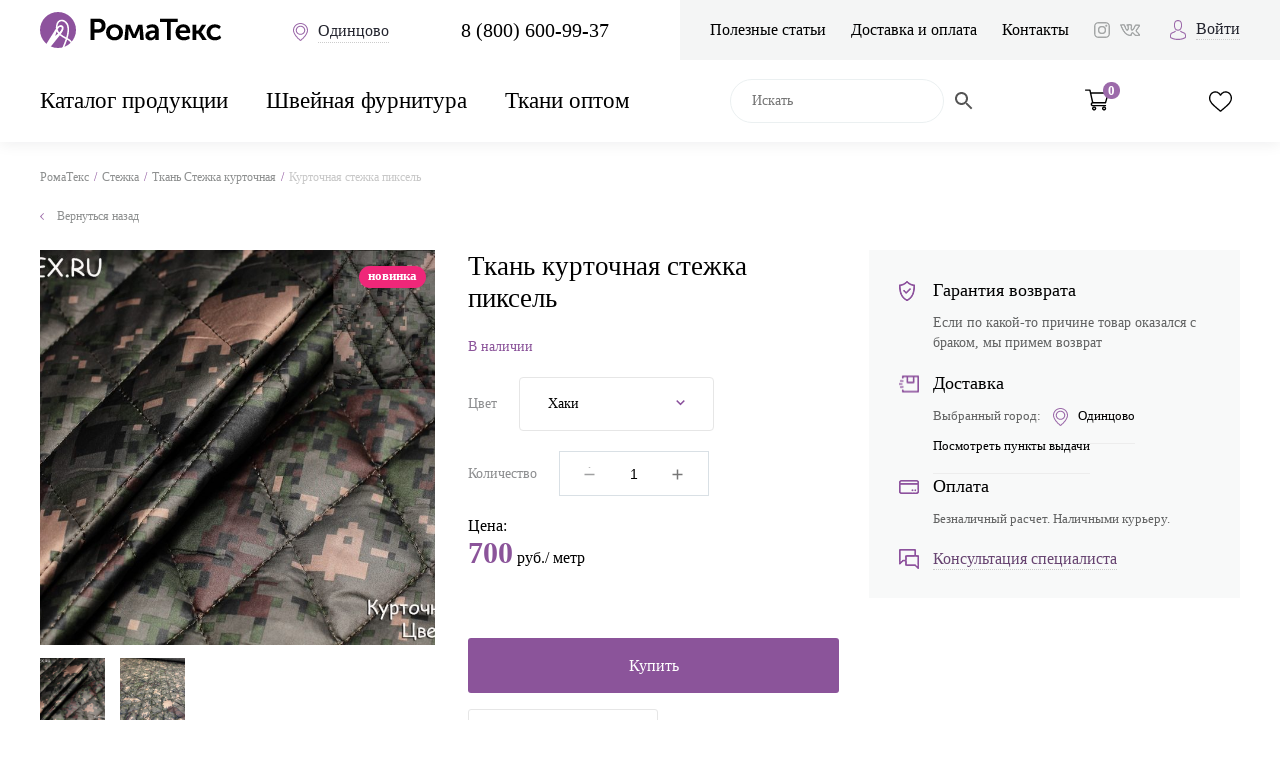

--- FILE ---
content_type: text/html; charset=UTF-8
request_url: https://odincovo.romatex.ru/catalog/tip-tkani/stezhka/stezhka-kurtochnaya/kurtochnay-stezhka-militari/
body_size: 29495
content:

<!doctype html>
<html lang="ru-RU" prefix="og: https://ogp.me/ns/article#">
<head>

  
    

    <meta charset="UTF-8">
    <meta http-equiv="X-UA-Compatible" content="ie=edge">
    <meta name="viewport" content="width=device-width, initial-scale=1.0, user-scalable=no, maximum-scale=1.0">
    <link rel="icon" type="image/png" href="/favicon.png" />
    
    
    
    <meta property="og:image" content="https://romatex.ru/wp-content/themes/romatex/assets/img/romatex4.png">
    <meta property="vk:image" content="https://romatex.ru/wp-content/themes/romatex/assets/img/romatex4.png">
    
	<!-- Global site tag (gtag.js) - Google Analytics -->
    <script async src="https://www.googletagmanager.com/gtag/js?id=UA-146088839-1"></script>
    <script>
       window.dataLayer = window.dataLayer || [];
       function gtag(){dataLayer.push(arguments);}
       gtag('js', new Date());

       gtag('config', 'UA-146088839-1');
    </script>
    
    
	<meta name="yandex-verification" content="a5f59d2b70c2f7b9" />


	<style>
        .js-popup-category {display: none; }
	</style>
    <title>Ткань Курточная стежка пиксель - купить в магазине Роматекс Одинцово</title>
<meta name='robots' content='max-image-preview:large' />
	<style>img:is([sizes="auto" i], [sizes^="auto," i]) { contain-intrinsic-size: 3000px 1500px }</style>
	
<!-- This site is optimized with the Yoast SEO plugin v11.3 - https://yoast.com/wordpress/plugins/seo/ -->
<meta name="description" content="Ткань Курточная стежка пиксель купить в городе Одинцово оптом или в розницу в интернет-магазине Роматекс. Большой выбор ткани по доступным ценам."/>
<link rel="canonical" href="https://odincovo.romatex.ru/catalog/tip-tkani/stezhka/stezhka-kurtochnaya/kurtochnay-stezhka-militari/" />
<meta name="twitter:card" content="summary_large_image" />
<meta name="twitter:description" content="Ткань Курточная стежка пиксель купить в городе Одинцово оптом или в розницу в интернет-магазине Роматекс. Большой выбор ткани по доступным ценам." />
<meta name="twitter:title" content="Ткань Курточная стежка пиксель - купить в магазине Роматекс Одинцово" />
<meta name="twitter:image" content="https://odincovo.romatex.ru/wp-content/uploads/2021/03/Kurtochnaya-Stezhka-tsvet-haki.jpg" />
<!-- / Yoast SEO plugin. -->

<link rel='dns-prefetch' href='//ajax.googleapis.com' />
<link rel='dns-prefetch' href='//www.google.com' />
<link rel='dns-prefetch' href='//api-maps.yandex.ru' />
<link rel="alternate" type="application/rss+xml" title="Роматекс &raquo; Лента комментариев к &laquo;Курточная стежка пиксель&raquo;" href="https://odincovo.romatex.ru/catalog/tip-tkani/stezhka/stezhka-kurtochnaya/kurtochnay-stezhka-militari/feed/" />
<script type="text/javascript">
/* <![CDATA[ */
window._wpemojiSettings = {"baseUrl":"https:\/\/s.w.org\/images\/core\/emoji\/16.0.1\/72x72\/","ext":".png","svgUrl":"https:\/\/s.w.org\/images\/core\/emoji\/16.0.1\/svg\/","svgExt":".svg","source":{"concatemoji":"https:\/\/odincovo.romatex.ru\/wp-includes\/js\/wp-emoji-release.min.js?ver=6.8.3"}};
/*! This file is auto-generated */
!function(s,n){var o,i,e;function c(e){try{var t={supportTests:e,timestamp:(new Date).valueOf()};sessionStorage.setItem(o,JSON.stringify(t))}catch(e){}}function p(e,t,n){e.clearRect(0,0,e.canvas.width,e.canvas.height),e.fillText(t,0,0);var t=new Uint32Array(e.getImageData(0,0,e.canvas.width,e.canvas.height).data),a=(e.clearRect(0,0,e.canvas.width,e.canvas.height),e.fillText(n,0,0),new Uint32Array(e.getImageData(0,0,e.canvas.width,e.canvas.height).data));return t.every(function(e,t){return e===a[t]})}function u(e,t){e.clearRect(0,0,e.canvas.width,e.canvas.height),e.fillText(t,0,0);for(var n=e.getImageData(16,16,1,1),a=0;a<n.data.length;a++)if(0!==n.data[a])return!1;return!0}function f(e,t,n,a){switch(t){case"flag":return n(e,"\ud83c\udff3\ufe0f\u200d\u26a7\ufe0f","\ud83c\udff3\ufe0f\u200b\u26a7\ufe0f")?!1:!n(e,"\ud83c\udde8\ud83c\uddf6","\ud83c\udde8\u200b\ud83c\uddf6")&&!n(e,"\ud83c\udff4\udb40\udc67\udb40\udc62\udb40\udc65\udb40\udc6e\udb40\udc67\udb40\udc7f","\ud83c\udff4\u200b\udb40\udc67\u200b\udb40\udc62\u200b\udb40\udc65\u200b\udb40\udc6e\u200b\udb40\udc67\u200b\udb40\udc7f");case"emoji":return!a(e,"\ud83e\udedf")}return!1}function g(e,t,n,a){var r="undefined"!=typeof WorkerGlobalScope&&self instanceof WorkerGlobalScope?new OffscreenCanvas(300,150):s.createElement("canvas"),o=r.getContext("2d",{willReadFrequently:!0}),i=(o.textBaseline="top",o.font="600 32px Arial",{});return e.forEach(function(e){i[e]=t(o,e,n,a)}),i}function t(e){var t=s.createElement("script");t.src=e,t.defer=!0,s.head.appendChild(t)}"undefined"!=typeof Promise&&(o="wpEmojiSettingsSupports",i=["flag","emoji"],n.supports={everything:!0,everythingExceptFlag:!0},e=new Promise(function(e){s.addEventListener("DOMContentLoaded",e,{once:!0})}),new Promise(function(t){var n=function(){try{var e=JSON.parse(sessionStorage.getItem(o));if("object"==typeof e&&"number"==typeof e.timestamp&&(new Date).valueOf()<e.timestamp+604800&&"object"==typeof e.supportTests)return e.supportTests}catch(e){}return null}();if(!n){if("undefined"!=typeof Worker&&"undefined"!=typeof OffscreenCanvas&&"undefined"!=typeof URL&&URL.createObjectURL&&"undefined"!=typeof Blob)try{var e="postMessage("+g.toString()+"("+[JSON.stringify(i),f.toString(),p.toString(),u.toString()].join(",")+"));",a=new Blob([e],{type:"text/javascript"}),r=new Worker(URL.createObjectURL(a),{name:"wpTestEmojiSupports"});return void(r.onmessage=function(e){c(n=e.data),r.terminate(),t(n)})}catch(e){}c(n=g(i,f,p,u))}t(n)}).then(function(e){for(var t in e)n.supports[t]=e[t],n.supports.everything=n.supports.everything&&n.supports[t],"flag"!==t&&(n.supports.everythingExceptFlag=n.supports.everythingExceptFlag&&n.supports[t]);n.supports.everythingExceptFlag=n.supports.everythingExceptFlag&&!n.supports.flag,n.DOMReady=!1,n.readyCallback=function(){n.DOMReady=!0}}).then(function(){return e}).then(function(){var e;n.supports.everything||(n.readyCallback(),(e=n.source||{}).concatemoji?t(e.concatemoji):e.wpemoji&&e.twemoji&&(t(e.twemoji),t(e.wpemoji)))}))}((window,document),window._wpemojiSettings);
/* ]]> */
</script>
<style id='wp-emoji-styles-inline-css' type='text/css'>

	img.wp-smiley, img.emoji {
		display: inline !important;
		border: none !important;
		box-shadow: none !important;
		height: 1em !important;
		width: 1em !important;
		margin: 0 0.07em !important;
		vertical-align: -0.1em !important;
		background: none !important;
		padding: 0 !important;
	}
</style>
<link rel='stylesheet' id='wp-block-library-css' href='https://odincovo.romatex.ru/wp-includes/css/dist/block-library/style.min.css?ver=6.8.3' type='text/css' media='all' />
<style id='classic-theme-styles-inline-css' type='text/css'>
/*! This file is auto-generated */
.wp-block-button__link{color:#fff;background-color:#32373c;border-radius:9999px;box-shadow:none;text-decoration:none;padding:calc(.667em + 2px) calc(1.333em + 2px);font-size:1.125em}.wp-block-file__button{background:#32373c;color:#fff;text-decoration:none}
</style>
<link rel='stylesheet' id='wc-block-style-css' href='https://odincovo.romatex.ru/wp-content/plugins/woocommerce/assets/css/blocks/style.css?ver=3.6.7' type='text/css' media='all' />
<style id='global-styles-inline-css' type='text/css'>
:root{--wp--preset--aspect-ratio--square: 1;--wp--preset--aspect-ratio--4-3: 4/3;--wp--preset--aspect-ratio--3-4: 3/4;--wp--preset--aspect-ratio--3-2: 3/2;--wp--preset--aspect-ratio--2-3: 2/3;--wp--preset--aspect-ratio--16-9: 16/9;--wp--preset--aspect-ratio--9-16: 9/16;--wp--preset--color--black: #000000;--wp--preset--color--cyan-bluish-gray: #abb8c3;--wp--preset--color--white: #ffffff;--wp--preset--color--pale-pink: #f78da7;--wp--preset--color--vivid-red: #cf2e2e;--wp--preset--color--luminous-vivid-orange: #ff6900;--wp--preset--color--luminous-vivid-amber: #fcb900;--wp--preset--color--light-green-cyan: #7bdcb5;--wp--preset--color--vivid-green-cyan: #00d084;--wp--preset--color--pale-cyan-blue: #8ed1fc;--wp--preset--color--vivid-cyan-blue: #0693e3;--wp--preset--color--vivid-purple: #9b51e0;--wp--preset--gradient--vivid-cyan-blue-to-vivid-purple: linear-gradient(135deg,rgba(6,147,227,1) 0%,rgb(155,81,224) 100%);--wp--preset--gradient--light-green-cyan-to-vivid-green-cyan: linear-gradient(135deg,rgb(122,220,180) 0%,rgb(0,208,130) 100%);--wp--preset--gradient--luminous-vivid-amber-to-luminous-vivid-orange: linear-gradient(135deg,rgba(252,185,0,1) 0%,rgba(255,105,0,1) 100%);--wp--preset--gradient--luminous-vivid-orange-to-vivid-red: linear-gradient(135deg,rgba(255,105,0,1) 0%,rgb(207,46,46) 100%);--wp--preset--gradient--very-light-gray-to-cyan-bluish-gray: linear-gradient(135deg,rgb(238,238,238) 0%,rgb(169,184,195) 100%);--wp--preset--gradient--cool-to-warm-spectrum: linear-gradient(135deg,rgb(74,234,220) 0%,rgb(151,120,209) 20%,rgb(207,42,186) 40%,rgb(238,44,130) 60%,rgb(251,105,98) 80%,rgb(254,248,76) 100%);--wp--preset--gradient--blush-light-purple: linear-gradient(135deg,rgb(255,206,236) 0%,rgb(152,150,240) 100%);--wp--preset--gradient--blush-bordeaux: linear-gradient(135deg,rgb(254,205,165) 0%,rgb(254,45,45) 50%,rgb(107,0,62) 100%);--wp--preset--gradient--luminous-dusk: linear-gradient(135deg,rgb(255,203,112) 0%,rgb(199,81,192) 50%,rgb(65,88,208) 100%);--wp--preset--gradient--pale-ocean: linear-gradient(135deg,rgb(255,245,203) 0%,rgb(182,227,212) 50%,rgb(51,167,181) 100%);--wp--preset--gradient--electric-grass: linear-gradient(135deg,rgb(202,248,128) 0%,rgb(113,206,126) 100%);--wp--preset--gradient--midnight: linear-gradient(135deg,rgb(2,3,129) 0%,rgb(40,116,252) 100%);--wp--preset--font-size--small: 13px;--wp--preset--font-size--medium: 20px;--wp--preset--font-size--large: 36px;--wp--preset--font-size--x-large: 42px;--wp--preset--spacing--20: 0.44rem;--wp--preset--spacing--30: 0.67rem;--wp--preset--spacing--40: 1rem;--wp--preset--spacing--50: 1.5rem;--wp--preset--spacing--60: 2.25rem;--wp--preset--spacing--70: 3.38rem;--wp--preset--spacing--80: 5.06rem;--wp--preset--shadow--natural: 6px 6px 9px rgba(0, 0, 0, 0.2);--wp--preset--shadow--deep: 12px 12px 50px rgba(0, 0, 0, 0.4);--wp--preset--shadow--sharp: 6px 6px 0px rgba(0, 0, 0, 0.2);--wp--preset--shadow--outlined: 6px 6px 0px -3px rgba(255, 255, 255, 1), 6px 6px rgba(0, 0, 0, 1);--wp--preset--shadow--crisp: 6px 6px 0px rgba(0, 0, 0, 1);}:where(.is-layout-flex){gap: 0.5em;}:where(.is-layout-grid){gap: 0.5em;}body .is-layout-flex{display: flex;}.is-layout-flex{flex-wrap: wrap;align-items: center;}.is-layout-flex > :is(*, div){margin: 0;}body .is-layout-grid{display: grid;}.is-layout-grid > :is(*, div){margin: 0;}:where(.wp-block-columns.is-layout-flex){gap: 2em;}:where(.wp-block-columns.is-layout-grid){gap: 2em;}:where(.wp-block-post-template.is-layout-flex){gap: 1.25em;}:where(.wp-block-post-template.is-layout-grid){gap: 1.25em;}.has-black-color{color: var(--wp--preset--color--black) !important;}.has-cyan-bluish-gray-color{color: var(--wp--preset--color--cyan-bluish-gray) !important;}.has-white-color{color: var(--wp--preset--color--white) !important;}.has-pale-pink-color{color: var(--wp--preset--color--pale-pink) !important;}.has-vivid-red-color{color: var(--wp--preset--color--vivid-red) !important;}.has-luminous-vivid-orange-color{color: var(--wp--preset--color--luminous-vivid-orange) !important;}.has-luminous-vivid-amber-color{color: var(--wp--preset--color--luminous-vivid-amber) !important;}.has-light-green-cyan-color{color: var(--wp--preset--color--light-green-cyan) !important;}.has-vivid-green-cyan-color{color: var(--wp--preset--color--vivid-green-cyan) !important;}.has-pale-cyan-blue-color{color: var(--wp--preset--color--pale-cyan-blue) !important;}.has-vivid-cyan-blue-color{color: var(--wp--preset--color--vivid-cyan-blue) !important;}.has-vivid-purple-color{color: var(--wp--preset--color--vivid-purple) !important;}.has-black-background-color{background-color: var(--wp--preset--color--black) !important;}.has-cyan-bluish-gray-background-color{background-color: var(--wp--preset--color--cyan-bluish-gray) !important;}.has-white-background-color{background-color: var(--wp--preset--color--white) !important;}.has-pale-pink-background-color{background-color: var(--wp--preset--color--pale-pink) !important;}.has-vivid-red-background-color{background-color: var(--wp--preset--color--vivid-red) !important;}.has-luminous-vivid-orange-background-color{background-color: var(--wp--preset--color--luminous-vivid-orange) !important;}.has-luminous-vivid-amber-background-color{background-color: var(--wp--preset--color--luminous-vivid-amber) !important;}.has-light-green-cyan-background-color{background-color: var(--wp--preset--color--light-green-cyan) !important;}.has-vivid-green-cyan-background-color{background-color: var(--wp--preset--color--vivid-green-cyan) !important;}.has-pale-cyan-blue-background-color{background-color: var(--wp--preset--color--pale-cyan-blue) !important;}.has-vivid-cyan-blue-background-color{background-color: var(--wp--preset--color--vivid-cyan-blue) !important;}.has-vivid-purple-background-color{background-color: var(--wp--preset--color--vivid-purple) !important;}.has-black-border-color{border-color: var(--wp--preset--color--black) !important;}.has-cyan-bluish-gray-border-color{border-color: var(--wp--preset--color--cyan-bluish-gray) !important;}.has-white-border-color{border-color: var(--wp--preset--color--white) !important;}.has-pale-pink-border-color{border-color: var(--wp--preset--color--pale-pink) !important;}.has-vivid-red-border-color{border-color: var(--wp--preset--color--vivid-red) !important;}.has-luminous-vivid-orange-border-color{border-color: var(--wp--preset--color--luminous-vivid-orange) !important;}.has-luminous-vivid-amber-border-color{border-color: var(--wp--preset--color--luminous-vivid-amber) !important;}.has-light-green-cyan-border-color{border-color: var(--wp--preset--color--light-green-cyan) !important;}.has-vivid-green-cyan-border-color{border-color: var(--wp--preset--color--vivid-green-cyan) !important;}.has-pale-cyan-blue-border-color{border-color: var(--wp--preset--color--pale-cyan-blue) !important;}.has-vivid-cyan-blue-border-color{border-color: var(--wp--preset--color--vivid-cyan-blue) !important;}.has-vivid-purple-border-color{border-color: var(--wp--preset--color--vivid-purple) !important;}.has-vivid-cyan-blue-to-vivid-purple-gradient-background{background: var(--wp--preset--gradient--vivid-cyan-blue-to-vivid-purple) !important;}.has-light-green-cyan-to-vivid-green-cyan-gradient-background{background: var(--wp--preset--gradient--light-green-cyan-to-vivid-green-cyan) !important;}.has-luminous-vivid-amber-to-luminous-vivid-orange-gradient-background{background: var(--wp--preset--gradient--luminous-vivid-amber-to-luminous-vivid-orange) !important;}.has-luminous-vivid-orange-to-vivid-red-gradient-background{background: var(--wp--preset--gradient--luminous-vivid-orange-to-vivid-red) !important;}.has-very-light-gray-to-cyan-bluish-gray-gradient-background{background: var(--wp--preset--gradient--very-light-gray-to-cyan-bluish-gray) !important;}.has-cool-to-warm-spectrum-gradient-background{background: var(--wp--preset--gradient--cool-to-warm-spectrum) !important;}.has-blush-light-purple-gradient-background{background: var(--wp--preset--gradient--blush-light-purple) !important;}.has-blush-bordeaux-gradient-background{background: var(--wp--preset--gradient--blush-bordeaux) !important;}.has-luminous-dusk-gradient-background{background: var(--wp--preset--gradient--luminous-dusk) !important;}.has-pale-ocean-gradient-background{background: var(--wp--preset--gradient--pale-ocean) !important;}.has-electric-grass-gradient-background{background: var(--wp--preset--gradient--electric-grass) !important;}.has-midnight-gradient-background{background: var(--wp--preset--gradient--midnight) !important;}.has-small-font-size{font-size: var(--wp--preset--font-size--small) !important;}.has-medium-font-size{font-size: var(--wp--preset--font-size--medium) !important;}.has-large-font-size{font-size: var(--wp--preset--font-size--large) !important;}.has-x-large-font-size{font-size: var(--wp--preset--font-size--x-large) !important;}
:where(.wp-block-post-template.is-layout-flex){gap: 1.25em;}:where(.wp-block-post-template.is-layout-grid){gap: 1.25em;}
:where(.wp-block-columns.is-layout-flex){gap: 2em;}:where(.wp-block-columns.is-layout-grid){gap: 2em;}
:root :where(.wp-block-pullquote){font-size: 1.5em;line-height: 1.6;}
</style>
<link rel='stylesheet' id='woocommerce-layout-css' href='https://odincovo.romatex.ru/wp-content/plugins/woocommerce/assets/css/woocommerce-layout.css?ver=3.6.7' type='text/css' media='all' />
<link rel='stylesheet' id='woocommerce-smallscreen-css' href='https://odincovo.romatex.ru/wp-content/plugins/woocommerce/assets/css/woocommerce-smallscreen.css?ver=3.6.7' type='text/css' media='only screen and (max-width: 768px)' />
<link rel='stylesheet' id='woocommerce-general-css' href='https://odincovo.romatex.ru/wp-content/plugins/woocommerce/assets/css/woocommerce.css?ver=3.6.7' type='text/css' media='all' />
<style id='woocommerce-inline-inline-css' type='text/css'>
.woocommerce form .form-row .required { visibility: visible; }
</style>
<link rel='stylesheet' id='aws-style-css' href='https://odincovo.romatex.ru/wp-content/plugins/advanced-woo-search/assets/css/common.min.css?ver=3.14' type='text/css' media='all' />
<link rel='stylesheet' id='tinvwl-css' href='https://odincovo.romatex.ru/wp-content/plugins/ti-woocommerce-wishlist/assets/css/public.min.css?ver=1.23.4' type='text/css' media='all' />
<link rel='stylesheet' id='style-css' href='https://odincovo.romatex.ru/wp-content/themes/romatex/assets/css/style.css?q=4&#038;ver=1741332888' type='text/css' media='all' />
<link rel='stylesheet' id='main-css' href='https://odincovo.romatex.ru/wp-content/themes/romatex/assets/css/main.css?q=11&#038;ver=1741698300' type='text/css' media='all' />
<link rel='stylesheet' id='suggestions-css' href='https://odincovo.romatex.ru/wp-content/themes/romatex/assets/css/suggestions.min.css?ver=6.8.3' type='text/css' media='all' />
<link rel='stylesheet' id='load-fa-css' href='https://odincovo.romatex.ru/wp-content/themes/romatex/assets/css/font-awesome.min.css?ver=6.8.3' type='text/css' media='all' />
<link rel="https://api.w.org/" href="https://odincovo.romatex.ru/wp-json/" /><link rel="alternate" title="JSON" type="application/json" href="https://odincovo.romatex.ru/wp-json/wp/v2/product/8639" /><link rel="EditURI" type="application/rsd+xml" title="RSD" href="https://odincovo.romatex.ru/xmlrpc.php?rsd" />
<meta name="generator" content="WordPress 6.8.3" />
<meta name="generator" content="WooCommerce 3.6.7" />
<link rel='shortlink' href='https://odincovo.romatex.ru/?p=8639' />
<link rel="alternate" title="oEmbed (JSON)" type="application/json+oembed" href="https://odincovo.romatex.ru/wp-json/oembed/1.0/embed?url=https%3A%2F%2Fodincovo.romatex.ru%2Fcatalog%2Ftip-tkani%2Fstezhka%2Fstezhka-kurtochnaya%2Fkurtochnay-stezhka-militari%2F" />
<link rel="alternate" title="oEmbed (XML)" type="text/xml+oembed" href="https://odincovo.romatex.ru/wp-json/oembed/1.0/embed?url=https%3A%2F%2Fodincovo.romatex.ru%2Fcatalog%2Ftip-tkani%2Fstezhka%2Fstezhka-kurtochnaya%2Fkurtochnay-stezhka-militari%2F&#038;format=xml" />

        <script type="application/ld+json">
            {
                "@context": "https://schema.org",
                "@type": "Product",
				"url": "https://odincovo.romatex.ru/catalog/tip-tkani/stezhka/stezhka-kurtochnaya/kurtochnay-stezhka-militari/",
                "image": "https://odincovo.romatex.ru/wp-content/uploads/2021/03/Kurtochnaya-Stezhka-tsvet-haki-1024x666.jpg",
                "description": "Характеристики: Изделие: Для одежды, Страна производитель: Китай, Состав: 70% синтепон, 30% полиэстер, Ширина: 150, Плотность: 220 гр/м, ",
                "name": "Ткань курточная стежка пиксель",
                "offers": {
                    "@type": "Offer",
                    "price": "700",
                    "priceCurrency": "RUB"
                    						,
                        "availability": "http://schema.org/InStock"
                                    }
            }
        </script>

    <script type="application/ld+json">{"@context":"http://schema.org","@type":"BreadcrumbList","itemListElement":[{"@type":"ListItem","position":1,"name":"Главная страница","item":"https://odincovo.romatex.ru/"},{"@type":"ListItem","position":2,"name":"Products","item":"https://odincovo.romatex.ru/shop/"},{"@type":"ListItem","position":3,"name":"Курточная стежка пиксель"}]}</script> 	<noscript><style>.woocommerce-product-gallery{ opacity: 1 !important; }</style></noscript>
	    
<style>
</style>
    


</head>


<body>
<!-- Top.Mail.Ru counter -->
<script type="text/javascript">
var _tmr = window._tmr || (window._tmr = []);
_tmr.push({id: "3270494", type: "pageView", start: (new Date()).getTime()});
(function (d, w, id) {
  if (d.getElementById(id)) return;
  var ts = d.createElement("script"); ts.type = "text/javascript"; ts.async = true; ts.id = id;
  ts.src = "https://top-fwz1.mail.ru/js/code.js";
  var f = function () {var s = d.getElementsByTagName("script")[0]; s.parentNode.insertBefore(ts, s);};
  if (w.opera == "[object Opera]") { d.addEventListener("DOMContentLoaded", f, false); } else { f(); }
})(document, window, "tmr-code");
</script>
<noscript><div><img src="https://top-fwz1.mail.ru/counter?id=3270494;js=na" style="position:absolute;left:-9999px;" alt="Top.Mail.Ru" /></div></noscript>
<!-- /Top.Mail.Ru counter -->
 

<div id="wrap">
    <header id="header">
        <div class="container">
            <div class="row-1">
                <div class="logo">
                 
					<a href="/"><img src="https://odincovo.romatex.ru/wp-content/themes/romatex/assets/img/logo.png" alt="logo"></a> <span style="display: none;"> Главная</span>
					
                </div>
				
				<a href="#city" class="link-city" data-fancybox="">
                    <i class="icon-address"></i>
                    <span class="js-city">Одинцово</span>
                </a>
                
                <a href="#login" class="btn-login" data-fancybox>
                    <i class="icon-user"></i>
                </a>
                
                <a href="#" class="btn-search" >
                    <i class="icon-search"></i>
                </a>
                
                <span class="js-phone"><a href="tel:+78006009937" class="link-tel js-goal-phone">8 (800) 600-99-37</a></span>
                
                <div class="menu">
                    <ul class="ul-reset">
                        <li><a href="https://odincovo.romatex.ru/poleznaya-informaciya/">Полезные статьи</a></li>
<li><a href="https://odincovo.romatex.ru/dostavka-i-oplata-tkani/">Доставка и оплата</a></li>
<li><a href="https://odincovo.romatex.ru/kontakty/">Контакты</a></li>

                    </ul>
                    <div class="socials">
                        <a href="https://www.instagram.com/tkani_roma_tex/" target="_blank" class="js-goal-instagram"><i class="icon-ins"></i></a>
                        <a href="https://vk.com/roma_tex" target="_blank" class="js-goal-vk"><i class="icon-vk"></i></a>
                    </div>
                    
                                                <a href="#login" class="link-login" data-fancybox>
                                <i class="icon-user"></i>
                                <span>Войти</span>
                            </a>
                            	
                    
                </div>
            </div>
            <div class="row-2">
                <a href="#" class="btn-nav">
                    <i class="icon-catalog"></i>
                    <span>Меню</span>
                </a>
                
                <div class="nav-wrap">
                
                    
                
                    <nav class="catalog" >
                        <ul class="ul-reset">
                            
                            <li itemscope ="" itemtype="https://schema.org/SiteNavigationElement"><a href="https://odincovo.romatex.ru/catalog-tkani/" itemprop="url">Каталог продукции</a><div class="catalog-types">
                            <div class="container">
                                <ul class="ul-reset">
                                
                                        <li itemscope ="" itemtype="https://schema.org/SiteNavigationElement">
                                            <a href="https://odincovo.romatex.ru/skidka/" itemprop="url"><span itemprop="name">Скидка</span></a>
                                            
                                        </li>
                                        <li itemscope ="" itemtype="https://schema.org/SiteNavigationElement">
                                            <a href="https://odincovo.romatex.ru/tip-tkani/" itemprop="url"><span itemprop="name">По типу</span></a>
                                                     <div class="sub-menu">
                                                <div class="container">
                                                    <ul class="ul-reset"><li class="menu_letter">А</li>                    <li itemscope ="" itemtype="https://schema.org/SiteNavigationElement"><a href="https://odincovo.romatex.ru/tip-tkani/akademik/" itemprop="url"><span itemprop="name">Академик</span></a></li>                    <li itemscope ="" itemtype="https://schema.org/SiteNavigationElement"><a href="https://odincovo.romatex.ru/tip-tkani/allezi/" itemprop="url"><span itemprop="name">Аллези</span></a></li>                    <li itemscope ="" itemtype="https://schema.org/SiteNavigationElement"><a href="https://odincovo.romatex.ru/tip-tkani/alpolyuks/" itemprop="url"><span itemprop="name">Альполюкс</span></a></li>                    <li itemscope ="" itemtype="https://schema.org/SiteNavigationElement"><a href="https://odincovo.romatex.ru/tip-tkani/angora/" itemprop="url"><span itemprop="name">Ангора</span></a></li>                    <li itemscope ="" itemtype="https://schema.org/SiteNavigationElement"><a href="https://odincovo.romatex.ru/tip-tkani/anzhelika/" itemprop="url"><span itemprop="name">Анжелика</span></a></li>                    <li itemscope ="" itemtype="https://schema.org/SiteNavigationElement"><a href="https://odincovo.romatex.ru/tip-tkani/armani-shelk-po-tipu/" itemprop="url"><span itemprop="name">Армани Шелк</span></a></li>                    <li itemscope ="" itemtype="https://schema.org/SiteNavigationElement"><a href="https://odincovo.romatex.ru/tip-tkani/atlas/" itemprop="url"><span itemprop="name">Атлас</span></a></li><li class="menu_letter">Б</li>                    <li itemscope ="" itemtype="https://schema.org/SiteNavigationElement"><a href="https://odincovo.romatex.ru/tip-tkani/bambuk/" itemprop="url"><span itemprop="name">Бамбук</span></a></li>                    <li itemscope ="" itemtype="https://schema.org/SiteNavigationElement"><a href="https://odincovo.romatex.ru/tip-tkani/barbi/" itemprop="url"><span itemprop="name">Барби</span></a></li>                    <li itemscope ="" itemtype="https://schema.org/SiteNavigationElement"><a href="https://odincovo.romatex.ru/tip-tkani/barxat/" itemprop="url"><span itemprop="name">Бархат</span></a></li>                    <li itemscope ="" itemtype="https://schema.org/SiteNavigationElement"><a href="https://odincovo.romatex.ru/tip-tkani/barhat-suvenirnyj-zir-velvet/" itemprop="url"><span itemprop="name">Бархат сувенирный Зир Вельвет</span></a></li>                    <li itemscope ="" itemtype="https://schema.org/SiteNavigationElement"><a href="https://odincovo.romatex.ru/tip-tkani/bengalin/" itemprop="url"><span itemprop="name">Бенгалин</span></a></li>                    <li itemscope ="" itemtype="https://schema.org/SiteNavigationElement"><a href="https://odincovo.romatex.ru/tip-tkani/bifleks/" itemprop="url"><span itemprop="name">Бифлекс</span></a></li>                    <li itemscope ="" itemtype="https://schema.org/SiteNavigationElement"><a href="https://odincovo.romatex.ru/tip-tkani/byaz/" itemprop="url"><span itemprop="name">Бязь</span></a></li><li class="menu_letter">В</li>                    <li itemscope ="" itemtype="https://schema.org/SiteNavigationElement"><a href="https://odincovo.romatex.ru/tip-tkani/varenka/" itemprop="url"><span itemprop="name">Варенка</span></a></li>                    <li itemscope ="" itemtype="https://schema.org/SiteNavigationElement"><a href="https://odincovo.romatex.ru/tip-tkani/velvet/" itemprop="url"><span itemprop="name">Вельвет</span></a></li>                    <li itemscope ="" itemtype="https://schema.org/SiteNavigationElement"><a href="https://odincovo.romatex.ru/tip-tkani/velyur-soft/" itemprop="url"><span itemprop="name">Велюр Софт</span></a></li>                    <li itemscope ="" itemtype="https://schema.org/SiteNavigationElement"><a href="https://odincovo.romatex.ru/tip-tkani/viskoza/" itemprop="url"><span itemprop="name">Вискоза</span></a></li>                    <li itemscope ="" itemtype="https://schema.org/SiteNavigationElement"><a href="https://odincovo.romatex.ru/tip-tkani/vodolaz/" itemprop="url"><span itemprop="name">Водолаз</span></a></li><li class="menu_letter">Г</li>                    <li itemscope ="" itemtype="https://schema.org/SiteNavigationElement"><a href="https://odincovo.romatex.ru/tip-tkani/gabardin/" itemprop="url"><span itemprop="name">Габардин</span></a></li>                    <li itemscope ="" itemtype="https://schema.org/SiteNavigationElement"><a href="https://odincovo.romatex.ru/tip-tkani/galyano/" itemprop="url"><span itemprop="name">Гальяно</span></a></li>                    <li itemscope ="" itemtype="https://schema.org/SiteNavigationElement"><a href="https://odincovo.romatex.ru/tip-tkani/gipur/" itemprop="url"><span itemprop="name">Гипюр</span></a></li>                    <li itemscope ="" itemtype="https://schema.org/SiteNavigationElement"><a href="https://odincovo.romatex.ru/tip-tkani/glitter/" itemprop="url"><span itemprop="name">Глиттер</span></a></li>                    <li itemscope ="" itemtype="https://schema.org/SiteNavigationElement"><a href="https://odincovo.romatex.ru/tip-tkani/gologramma/" itemprop="url"><span itemprop="name">Голограмма</span></a></li><li class="menu_letter">Д</li>                    <li itemscope ="" itemtype="https://schema.org/SiteNavigationElement"><a href="https://odincovo.romatex.ru/tip-tkani/dzhersi/" itemprop="url"><span itemprop="name">Джерси</span></a></li>                    <li itemscope ="" itemtype="https://schema.org/SiteNavigationElement"><a href="https://odincovo.romatex.ru/tip-tkani/jinsa/" itemprop="url"><span itemprop="name">Джинса</span></a></li>                    <li itemscope ="" itemtype="https://schema.org/SiteNavigationElement"><a href="https://odincovo.romatex.ru/tip-tkani/dublerin/" itemprop="url"><span itemprop="name">Дублерин</span></a></li>                    <li itemscope ="" itemtype="https://schema.org/SiteNavigationElement"><a href="https://odincovo.romatex.ru/tip-tkani/dyuspo-kurtochnaya-tkan/" itemprop="url"><span itemprop="name">Дюспо курточная ткань</span></a></li><li class="menu_letter">Ж</li>                    <li itemscope ="" itemtype="https://schema.org/SiteNavigationElement"><a href="https://odincovo.romatex.ru/tip-tkani/jakkard/" itemprop="url"><span itemprop="name">Жаккард</span></a></li><li class="menu_letter">З</li>                    <li itemscope ="" itemtype="https://schema.org/SiteNavigationElement"><a href="https://odincovo.romatex.ru/tip-tkani/zamsha/" itemprop="url"><span itemprop="name">Замша</span></a></li><li class="menu_letter">И</li>                    <li itemscope ="" itemtype="https://schema.org/SiteNavigationElement"><a href="https://odincovo.romatex.ru/tip-tkani/interlok/" itemprop="url"><span itemprop="name">Интерлок</span></a></li><li class="menu_letter">К</li>                    <li itemscope ="" itemtype="https://schema.org/SiteNavigationElement"><a href="https://odincovo.romatex.ru/tip-tkani/kamuflyazh/" itemprop="url"><span itemprop="name">Камуфляж</span></a></li>                    <li itemscope ="" itemtype="https://schema.org/SiteNavigationElement"><a href="https://odincovo.romatex.ru/tip-tkani/kapitonij/" itemprop="url"><span itemprop="name">Капитоний</span></a></li>                    <li itemscope ="" itemtype="https://schema.org/SiteNavigationElement"><a href="https://odincovo.romatex.ru/tip-tkani/tkan-karmannaya/" itemprop="url"><span itemprop="name">Карманная ткань</span></a></li>                    <li itemscope ="" itemtype="https://schema.org/SiteNavigationElement"><a href="https://odincovo.romatex.ru/tip-tkani/kashemir/" itemprop="url"><span itemprop="name">Кашемир</span></a></li>                    <li itemscope ="" itemtype="https://schema.org/SiteNavigationElement"><a href="https://odincovo.romatex.ru/tip-tkani/kashibo-tip-tkani/" itemprop="url"><span itemprop="name">Кашибо</span></a></li>                    <li itemscope ="" itemtype="https://schema.org/SiteNavigationElement"><a href="https://odincovo.romatex.ru/tip-tkani/kashkorse/" itemprop="url"><span itemprop="name">Кашкорсе</span></a></li>                    <li itemscope ="" itemtype="https://schema.org/SiteNavigationElement"><a href="https://odincovo.romatex.ru/tip-tkani/kozhzam/" itemprop="url"><span itemprop="name">Кожзам</span></a></li>                    <li itemscope ="" itemtype="https://schema.org/SiteNavigationElement"><a href="https://odincovo.romatex.ru/tip-tkani/kostyumnaya-tkan/" itemprop="url"><span itemprop="name">Костюмная ткань</span></a></li>                    <li itemscope ="" itemtype="https://schema.org/SiteNavigationElement"><a href="https://odincovo.romatex.ru/tip-tkani/frantsuzskij-krep/" itemprop="url"><span itemprop="name">Креп</span></a></li>                    <li itemscope ="" itemtype="https://schema.org/SiteNavigationElement"><a href="https://odincovo.romatex.ru/tip-tkani/krep-satin/" itemprop="url"><span itemprop="name">Креп Сатин</span></a></li>                    <li itemscope ="" itemtype="https://schema.org/SiteNavigationElement"><a href="https://odincovo.romatex.ru/tip-tkani/krep-shifon/" itemprop="url"><span itemprop="name">Креп Шифон</span></a></li>                    <li itemscope ="" itemtype="https://schema.org/SiteNavigationElement"><a href="https://odincovo.romatex.ru/tip-tkani/kristall/" itemprop="url"><span itemprop="name">Кристалл</span></a></li>                    <li itemscope ="" itemtype="https://schema.org/SiteNavigationElement"><a href="https://odincovo.romatex.ru/tip-tkani/kruzheva/" itemprop="url"><span itemprop="name">Кружево</span></a></li>                    <li itemscope ="" itemtype="https://schema.org/SiteNavigationElement"><a href="https://odincovo.romatex.ru/tip-tkani/kulirka/" itemprop="url"><span itemprop="name">Кулирка</span></a></li><li class="menu_letter">Л</li>                    <li itemscope ="" itemtype="https://schema.org/SiteNavigationElement"><a href="https://odincovo.romatex.ru/tip-tkani/lajkra-zhatka/" itemprop="url"><span itemprop="name">Лайкра Жатка</span></a></li>                    <li itemscope ="" itemtype="https://schema.org/SiteNavigationElement"><a href="https://odincovo.romatex.ru/tip-tkani/lapsha/" itemprop="url"><span itemprop="name">Лапша</span></a></li>                    <li itemscope ="" itemtype="https://schema.org/SiteNavigationElement"><a href="https://odincovo.romatex.ru/tip-tkani/lyon-po-tipu/" itemprop="url"><span itemprop="name">Лен</span></a></li><li class="menu_letter">М</li>                    <li itemscope ="" itemtype="https://schema.org/SiteNavigationElement"><a href="https://odincovo.romatex.ru/tip-tkani/maslo/" itemprop="url"><span itemprop="name">Масло</span></a></li>                    <li itemscope ="" itemtype="https://schema.org/SiteNavigationElement"><a href="https://odincovo.romatex.ru/tip-tkani/meh/" itemprop="url"><span itemprop="name">Мех</span></a></li>                    <li itemscope ="" itemtype="https://schema.org/SiteNavigationElement"><a href="https://odincovo.romatex.ru/tip-tkani/milano/" itemprop="url"><span itemprop="name">Милано</span></a></li>                    <li itemscope ="" itemtype="https://schema.org/SiteNavigationElement"><a href="https://odincovo.romatex.ru/tip-tkani/modal/" itemprop="url"><span itemprop="name">Модал</span></a></li>                    <li itemscope ="" itemtype="https://schema.org/SiteNavigationElement"><a href="https://odincovo.romatex.ru/tip-tkani/muar/" itemprop="url"><span itemprop="name">Муар</span></a></li>                    <li itemscope ="" itemtype="https://schema.org/SiteNavigationElement"><a href="https://odincovo.romatex.ru/tip-tkani/muslin/" itemprop="url"><span itemprop="name">Муслин</span></a></li><li class="menu_letter">Н</li>                    <li itemscope ="" itemtype="https://schema.org/SiteNavigationElement"><a href="https://odincovo.romatex.ru/tip-tkani/najk-sport/" itemprop="url"><span itemprop="name">Найк спорт</span></a></li>                    <li itemscope ="" itemtype="https://schema.org/SiteNavigationElement"><a href="https://odincovo.romatex.ru/tip-tkani/nejlon-roma/" itemprop="url"><span itemprop="name">Нейлон Рома</span></a></li>                    <li itemscope ="" itemtype="https://schema.org/SiteNavigationElement"><a href="https://odincovo.romatex.ru/tip-tkani/nejlon-taslan/" itemprop="url"><span itemprop="name">Нейлон Таслан</span></a></li>                    <li itemscope ="" itemtype="https://schema.org/SiteNavigationElement"><a href="https://odincovo.romatex.ru/tip-tkani/nejlon-tesla/" itemprop="url"><span itemprop="name">Нейлон Тесла</span></a></li>                    <li itemscope ="" itemtype="https://schema.org/SiteNavigationElement"><a href="https://odincovo.romatex.ru/tip-tkani/neopren/" itemprop="url"><span itemprop="name">Неопрен</span></a></li>                    <li itemscope ="" itemtype="https://schema.org/SiteNavigationElement"><a href="https://odincovo.romatex.ru/tip-tkani/niagara/" itemprop="url"><span itemprop="name">Ниагара</span></a></li><li class="menu_letter">О</li>                    <li itemscope ="" itemtype="https://schema.org/SiteNavigationElement"><a href="https://odincovo.romatex.ru/tip-tkani/tkan-oksford/" itemprop="url"><span itemprop="name">Оксфорд</span></a></li>                    <li itemscope ="" itemtype="https://schema.org/SiteNavigationElement"><a href="https://odincovo.romatex.ru/tip-tkani/organza/" itemprop="url"><span itemprop="name">Органза</span></a></li><li class="menu_letter">П</li>                    <li itemscope ="" itemtype="https://schema.org/SiteNavigationElement"><a href="https://odincovo.romatex.ru/tip-tkani/pajetki/" itemprop="url"><span itemprop="name">Пайетки</span></a></li>                    <li itemscope ="" itemtype="https://schema.org/SiteNavigationElement"><a href="https://odincovo.romatex.ru/tip-tkani/paltovye-tkani/" itemprop="url"><span itemprop="name">Пальтовые ткани</span></a></li>                    <li itemscope ="" itemtype="https://schema.org/SiteNavigationElement"><a href="https://odincovo.romatex.ru/tip-tkani/pautinka/" itemprop="url"><span itemprop="name">Паутинка</span></a></li>                    <li itemscope ="" itemtype="https://schema.org/SiteNavigationElement"><a href="https://odincovo.romatex.ru/tip-tkani/pikacho/" itemprop="url"><span itemprop="name">Пикачо</span></a></li>                    <li itemscope ="" itemtype="https://schema.org/SiteNavigationElement"><a href="https://odincovo.romatex.ru/tip-tkani/pike/" itemprop="url"><span itemprop="name">Пике</span></a></li>                    <li itemscope ="" itemtype="https://schema.org/SiteNavigationElement"><a href="https://odincovo.romatex.ru/tip-tkani/podkladochnye-tkani/" itemprop="url"><span itemprop="name">Подкладочные ткани</span></a></li>                    <li itemscope ="" itemtype="https://schema.org/SiteNavigationElement"><a href="https://odincovo.romatex.ru/tip-tkani/poliviskoza/" itemprop="url"><span itemprop="name">Поливискоза</span></a></li>                    <li itemscope ="" itemtype="https://schema.org/SiteNavigationElement"><a href="https://odincovo.romatex.ru/tip-tkani/poplin/" itemprop="url"><span itemprop="name">Поплин</span></a></li><li class="menu_letter">Р</li>                    <li itemscope ="" itemtype="https://schema.org/SiteNavigationElement"><a href="https://odincovo.romatex.ru/tip-tkani/ribana/" itemprop="url"><span itemprop="name">Рибана</span></a></li><li class="menu_letter">С</li>                    <li itemscope ="" itemtype="https://schema.org/SiteNavigationElement"><a href="https://odincovo.romatex.ru/tip-tkani/satin/" itemprop="url"><span itemprop="name">Сатин</span></a></li>                    <li itemscope ="" itemtype="https://schema.org/SiteNavigationElement"><a href="https://odincovo.romatex.ru/tip-tkani/satin-barbi/" itemprop="url"><span itemprop="name">Сатин «Барби»</span></a></li>                    <li itemscope ="" itemtype="https://schema.org/SiteNavigationElement"><a href="https://odincovo.romatex.ru/tip-tkani/svitrovka-vyazanaya/" itemprop="url"><span itemprop="name">Свитровка вязаная</span></a></li>                    <li itemscope ="" itemtype="https://schema.org/SiteNavigationElement"><a href="https://odincovo.romatex.ru/tip-tkani/setka/" itemprop="url"><span itemprop="name">Сетка</span></a></li>                    <li itemscope ="" itemtype="https://schema.org/SiteNavigationElement"><a href="https://odincovo.romatex.ru/tip-tkani/sorochechnaya-tkan-tip-tkani/" itemprop="url"><span itemprop="name">Сорочечная ткань</span></a></li>                    <li itemscope ="" itemtype="https://schema.org/SiteNavigationElement"><a href="https://odincovo.romatex.ru/tip-tkani/stezhka/" itemprop="url"><span itemprop="name">Стежка</span></a></li>                    <li itemscope ="" itemtype="https://schema.org/SiteNavigationElement"><a href="https://odincovo.romatex.ru/tip-tkani/stejsi/" itemprop="url"><span itemprop="name">Стейси</span></a></li>                    <li itemscope ="" itemtype="https://schema.org/SiteNavigationElement"><a href="https://odincovo.romatex.ru/tip-tkani/strejch/" itemprop="url"><span itemprop="name">Стрейч</span></a></li>                    <li itemscope ="" itemtype="https://schema.org/SiteNavigationElement"><a href="https://odincovo.romatex.ru/tip-tkani/super-soft/" itemprop="url"><span itemprop="name">Супер Софт</span></a></li><li class="menu_letter">Т</li>                    <li itemscope ="" itemtype="https://schema.org/SiteNavigationElement"><a href="https://odincovo.romatex.ru/tip-tkani/tvid/" itemprop="url"><span itemprop="name">Твид</span></a></li>                    <li itemscope ="" itemtype="https://schema.org/SiteNavigationElement"><a href="https://odincovo.romatex.ru/tip-tkani/tvill/" itemprop="url"><span itemprop="name">Твил</span></a></li>                    <li itemscope ="" itemtype="https://schema.org/SiteNavigationElement"><a href="https://odincovo.romatex.ru/tip-tkani/tansel-dzhins/" itemprop="url"><span itemprop="name">Тенсель</span></a></li>                    <li itemscope ="" itemtype="https://schema.org/SiteNavigationElement"><a href="https://odincovo.romatex.ru/tip-tkani/tkan-kurtochnaya/" itemprop="url"><span itemprop="name">Ткань курточная</span></a></li>                    <li itemscope ="" itemtype="https://schema.org/SiteNavigationElement"><a href="https://odincovo.romatex.ru/tip-tkani/trikotaj/" itemprop="url"><span itemprop="name">Трикотаж</span></a></li><li class="menu_letter">Ф</li>                    <li itemscope ="" itemtype="https://schema.org/SiteNavigationElement"><a href="https://odincovo.romatex.ru/tip-tkani/fatin/" itemprop="url"><span itemprop="name">Фатин</span></a></li>                    <li itemscope ="" itemtype="https://schema.org/SiteNavigationElement"><a href="https://odincovo.romatex.ru/tip-tkani/fisher/" itemprop="url"><span itemprop="name">Фишер</span></a></li>                    <li itemscope ="" itemtype="https://schema.org/SiteNavigationElement"><a href="https://odincovo.romatex.ru/tip-tkani/flizelin/" itemprop="url"><span itemprop="name">Флизелин</span></a></li>                    <li itemscope ="" itemtype="https://schema.org/SiteNavigationElement"><a href="https://odincovo.romatex.ru/tip-tkani/flis/" itemprop="url"><span itemprop="name">Флис</span></a></li>                    <li itemscope ="" itemtype="https://schema.org/SiteNavigationElement"><a href="https://odincovo.romatex.ru/tip-tkani/fukra/" itemprop="url"><span itemprop="name">Фукра</span></a></li><li class="menu_letter">Х</li>                    <li itemscope ="" itemtype="https://schema.org/SiteNavigationElement"><a href="https://odincovo.romatex.ru/tip-tkani/hlopok-tip-tkani/" itemprop="url"><span itemprop="name">Хлопок</span></a></li><li class="menu_letter">Ш</li>                    <li itemscope ="" itemtype="https://schema.org/SiteNavigationElement"><a href="https://odincovo.romatex.ru/tip-tkani/shifon/" itemprop="url"><span itemprop="name">Шифон</span></a></li>                    <li itemscope ="" itemtype="https://schema.org/SiteNavigationElement"><a href="https://odincovo.romatex.ru/tip-tkani/shtapel/" itemprop="url"><span itemprop="name">Штапель</span></a></li><li class="menu_letter">Э</li>                    <li itemscope ="" itemtype="https://schema.org/SiteNavigationElement"><a href="https://odincovo.romatex.ru/tip-tkani/erika/" itemprop="url"><span itemprop="name">Эрика</span></a></li><li class="menu_letter">Я</li>                    <li itemscope ="" itemtype="https://schema.org/SiteNavigationElement"><a href="https://odincovo.romatex.ru/tip-tkani/yakobs-nabivnoj/" itemprop="url"><span itemprop="name">Якобс набивной</span></a></li>         
                                                    </ul>
                                                </div>
                                            </div>
                                        </li>
                                        <li itemscope ="" itemtype="https://schema.org/SiteNavigationElement">
                                            <a href="https://odincovo.romatex.ru/primenenie/" itemprop="url"><span itemprop="name">По применению</span></a>
                                                     <div class="sub-menu">
                                                <div class="container">
                                                    <ul class="ul-reset"><li itemscope ="" itemtype="https://schema.org/SiteNavigationElement" class="menu-block__title"><a href="https://odincovo.romatex.ru/primenenie/avomobilnye/" itemprop="url"><span itemprop="name">Автомобильные</span></a></li><li itemscope ="" itemtype="https://schema.org/SiteNavigationElement" ><a href="https://odincovo.romatex.ru/primenenie/tkani-dlya-potolka-avto/" itemprop="url"><span itemprop="name">Для потолка авто</span></a></li><li itemscope ="" itemtype="https://schema.org/SiteNavigationElement" class="menu-last-child"><a href="https://odincovo.romatex.ru/primenenie/tkani-dlya-salona-avto/" itemprop="url"><span itemprop="name">Для салона авто</span></a></li><li itemscope ="" itemtype="https://schema.org/SiteNavigationElement" class="menu-block__title"><a href="https://odincovo.romatex.ru/primenenie/tkani-dlya-doma/" itemprop="url"><span itemprop="name">Для дома (домашнего текстиля)</span></a></li><li itemscope ="" itemtype="https://schema.org/SiteNavigationElement" ><a href="https://odincovo.romatex.ru/primenenie/dlya-postelnogo-belya/" itemprop="url"><span itemprop="name">Для постельного белья</span></a></li><li itemscope ="" itemtype="https://schema.org/SiteNavigationElement" class="menu-last-child"><a href="https://odincovo.romatex.ru/primenenie/tkani-dlya-xalatov/" itemprop="url"><span itemprop="name">Для халатов</span></a></li><li itemscope ="" itemtype="https://schema.org/SiteNavigationElement" class="menu-block__title"><a href="https://odincovo.romatex.ru/primenenie/tkani-dlya-odezhdy/" itemprop="url"><span itemprop="name">Для одежды</span></a></li><li itemscope ="" itemtype="https://schema.org/SiteNavigationElement" ><a href="https://odincovo.romatex.ru/primenenie/tkan-dlya-bluzki/" itemprop="url"><span itemprop="name">Для блузки</span></a></li><li itemscope ="" itemtype="https://schema.org/SiteNavigationElement" ><a href="https://odincovo.romatex.ru/primenenie/dlya-bryuk/" itemprop="url"><span itemprop="name">Для брюк</span></a></li><li itemscope ="" itemtype="https://schema.org/SiteNavigationElement" ><a href="https://odincovo.romatex.ru/primenenie/dlya-verhnei-odejdy/" itemprop="url"><span itemprop="name">Для верхней одежды</span></a></li><li itemscope ="" itemtype="https://schema.org/SiteNavigationElement" ><a href="https://odincovo.romatex.ru/primenenie/tkan-dlya-vetrovki/" itemprop="url"><span itemprop="name">Для ветровки</span></a></li><li itemscope ="" itemtype="https://schema.org/SiteNavigationElement" ><a href="https://odincovo.romatex.ru/primenenie/tkani-dlya-vechernix-platev/" itemprop="url"><span itemprop="name">Для вечерних платьев</span></a></li><li itemscope ="" itemtype="https://schema.org/SiteNavigationElement" ><a href="https://odincovo.romatex.ru/primenenie/tkani-dlya-vodolazki/" itemprop="url"><span itemprop="name">Для водолазки</span></a></li><li itemscope ="" itemtype="https://schema.org/SiteNavigationElement" ><a href="https://odincovo.romatex.ru/primenenie/tkani-dlya-galstukov/" itemprop="url"><span itemprop="name">Для галстуков</span></a></li><li itemscope ="" itemtype="https://schema.org/SiteNavigationElement" ><a href="https://odincovo.romatex.ru/primenenie/tkani-dlya-detskoj-odezhdy/" itemprop="url"><span itemprop="name">Для детской одежды</span></a></li><li itemscope ="" itemtype="https://schema.org/SiteNavigationElement" ><a href="https://odincovo.romatex.ru/primenenie/tkani-dlya-zhaketa/" itemprop="url"><span itemprop="name">Для жакета</span></a></li><li itemscope ="" itemtype="https://schema.org/SiteNavigationElement" ><a href="https://odincovo.romatex.ru/primenenie/tkani-dlya-zhenskoj-odezhdy/" itemprop="url"><span itemprop="name">Для женской одежды</span></a></li><li itemscope ="" itemtype="https://schema.org/SiteNavigationElement" ><a href="https://odincovo.romatex.ru/primenenie/tkani-dlya-zhileta/" itemprop="url"><span itemprop="name">Для жилета</span></a></li><li itemscope ="" itemtype="https://schema.org/SiteNavigationElement" ><a href="https://odincovo.romatex.ru/primenenie/tkani-dlya-kupalnika/" itemprop="url"><span itemprop="name">Для купальника</span></a></li><li itemscope ="" itemtype="https://schema.org/SiteNavigationElement" ><a href="https://odincovo.romatex.ru/primenenie/tkani-dlya-letnih-bryuk/" itemprop="url"><span itemprop="name">Для летних брюк</span></a></li><li itemscope ="" itemtype="https://schema.org/SiteNavigationElement" ><a href="https://odincovo.romatex.ru/primenenie/tkani-dlya-nizhnego-belya/" itemprop="url"><span itemprop="name">Для нижнего белья</span></a></li><li itemscope ="" itemtype="https://schema.org/SiteNavigationElement" ><a href="https://odincovo.romatex.ru/primenenie/tkani-dlya-pareo/" itemprop="url"><span itemprop="name">Для парео</span></a></li><li itemscope ="" itemtype="https://schema.org/SiteNavigationElement" ><a href="https://odincovo.romatex.ru/primenenie/tkani-dlya-pidzhaka/" itemprop="url"><span itemprop="name">Для пиджака</span></a></li><li itemscope ="" itemtype="https://schema.org/SiteNavigationElement" ><a href="https://odincovo.romatex.ru/primenenie/tkani-dlya-platkov/" itemprop="url"><span itemprop="name">Для платков</span></a></li><li itemscope ="" itemtype="https://schema.org/SiteNavigationElement" ><a href="https://odincovo.romatex.ru/primenenie/tkani-dlya-platev/" itemprop="url"><span itemprop="name">Для платьев</span></a></li><li itemscope ="" itemtype="https://schema.org/SiteNavigationElement" ><a href="https://odincovo.romatex.ru/primenenie/tkani-dlya-plyazhnogo-platya/" itemprop="url"><span itemprop="name">Для пляжного платья</span></a></li><li itemscope ="" itemtype="https://schema.org/SiteNavigationElement" ><a href="https://odincovo.romatex.ru/primenenie/tkani-dlya-puhovika/" itemprop="url"><span itemprop="name">Для пуховика</span></a></li><li itemscope ="" itemtype="https://schema.org/SiteNavigationElement" ><a href="https://odincovo.romatex.ru/primenenie/tkani-dlya-rubashek/" itemprop="url"><span itemprop="name">Для рубашек</span></a></li><li itemscope ="" itemtype="https://schema.org/SiteNavigationElement" ><a href="https://odincovo.romatex.ru/primenenie/dlya-sarafana/" itemprop="url"><span itemprop="name">Для сарафана</span></a></li><li itemscope ="" itemtype="https://schema.org/SiteNavigationElement" ><a href="https://odincovo.romatex.ru/primenenie/svadebnye/" itemprop="url"><span itemprop="name">Для свадебного платья</span></a></li><li itemscope ="" itemtype="https://schema.org/SiteNavigationElement" ><a href="https://odincovo.romatex.ru/primenenie/tkani-dlya-svitshota/" itemprop="url"><span itemprop="name">Для свитшота</span></a></li><li itemscope ="" itemtype="https://schema.org/SiteNavigationElement" ><a href="https://odincovo.romatex.ru/primenenie/tkan-dlya-sportivnoj-odezhdy/" itemprop="url"><span itemprop="name">Для спортивной одежды</span></a></li><li itemscope ="" itemtype="https://schema.org/SiteNavigationElement" ><a href="https://odincovo.romatex.ru/primenenie/tkan-dlya-termobelya/" itemprop="url"><span itemprop="name">Для термобелья</span></a></li><li itemscope ="" itemtype="https://schema.org/SiteNavigationElement" ><a href="https://odincovo.romatex.ru/primenenie/tkani-dlya-topa/" itemprop="url"><span itemprop="name">Для топа</span></a></li><li itemscope ="" itemtype="https://schema.org/SiteNavigationElement" ><a href="https://odincovo.romatex.ru/primenenie/tkani-dlya-trusov/" itemprop="url"><span itemprop="name">Для трусов</span></a></li><li itemscope ="" itemtype="https://schema.org/SiteNavigationElement" ><a href="https://odincovo.romatex.ru/primenenie/tkani-dlya-tuniki/" itemprop="url"><span itemprop="name">Для туники</span></a></li><li itemscope ="" itemtype="https://schema.org/SiteNavigationElement" ><a href="https://odincovo.romatex.ru/primenenie/dlya-futbolok/" itemprop="url"><span itemprop="name">Для футболок</span></a></li><li itemscope ="" itemtype="https://schema.org/SiteNavigationElement" ><a href="https://odincovo.romatex.ru/primenenie/tkani-dlya-sharfa/" itemprop="url"><span itemprop="name">Для шарфа</span></a></li><li itemscope ="" itemtype="https://schema.org/SiteNavigationElement" ><a href="https://odincovo.romatex.ru/primenenie/tkani-dlya-shkolnoj-formy/" itemprop="url"><span itemprop="name">Для школьной формы</span></a></li><li itemscope ="" itemtype="https://schema.org/SiteNavigationElement" ><a href="https://odincovo.romatex.ru/primenenie/tkani-dlya-short/" itemprop="url"><span itemprop="name">Для шорт</span></a></li><li itemscope ="" itemtype="https://schema.org/SiteNavigationElement" ><a href="https://odincovo.romatex.ru/primenenie/yubkovye/" itemprop="url"><span itemprop="name">Для юбок</span></a></li><li itemscope ="" itemtype="https://schema.org/SiteNavigationElement" ><a href="https://odincovo.romatex.ru/primenenie/kleevye/" itemprop="url"><span itemprop="name">Клеевые</span></a></li><li itemscope ="" itemtype="https://schema.org/SiteNavigationElement" ><a href="https://odincovo.romatex.ru/primenenie/kostumnie/" itemprop="url"><span itemprop="name">Костюмные (для пошива костюмов)</span></a></li><li itemscope ="" itemtype="https://schema.org/SiteNavigationElement" ><a href="https://odincovo.romatex.ru/primenenie/kurtochnye/" itemprop="url"><span itemprop="name">Курточные</span></a></li><li itemscope ="" itemtype="https://schema.org/SiteNavigationElement" ><a href="https://odincovo.romatex.ru/primenenie/paltovye/" itemprop="url"><span itemprop="name">Пальтовые</span></a></li><li itemscope ="" itemtype="https://schema.org/SiteNavigationElement" ><a href="https://odincovo.romatex.ru/primenenie/platelno-bluzochnie/" itemprop="url"><span itemprop="name">Плательно-блузочные</span></a></li><li itemscope ="" itemtype="https://schema.org/SiteNavigationElement" ><a href="https://odincovo.romatex.ru/primenenie/plashhevaya-tkan/" itemprop="url"><span itemprop="name">Плащевые</span></a></li><li itemscope ="" itemtype="https://schema.org/SiteNavigationElement" ><a href="https://odincovo.romatex.ru/primenenie/plyazhnye-tkani/" itemprop="url"><span itemprop="name">Пляжные</span></a></li><li itemscope ="" itemtype="https://schema.org/SiteNavigationElement" ><a href="https://odincovo.romatex.ru/primenenie/podkladochnye/" itemprop="url"><span itemprop="name">Подкладочные</span></a></li><li itemscope ="" itemtype="https://schema.org/SiteNavigationElement" ><a href="https://odincovo.romatex.ru/primenenie/sorochechnaya-tkan/" itemprop="url"><span itemprop="name">Сорочечные (рубашечные)</span></a></li><li itemscope ="" itemtype="https://schema.org/SiteNavigationElement" ><a href="https://odincovo.romatex.ru/primenenie/tkani-dlya-dzhinsov/" itemprop="url"><span itemprop="name">Ткань Для джинсов</span></a></li><li itemscope ="" itemtype="https://schema.org/SiteNavigationElement" class="menu-last-child"><a href="https://odincovo.romatex.ru/primenenie/tkani-dlya-xalatov/" itemprop="url"><span itemprop="name">Для халатов</span></a></li><li itemscope ="" itemtype="https://schema.org/SiteNavigationElement" class="menu-block__title"><a href="https://odincovo.romatex.ru/primenenie/tkani-dlya-rukodeliya/" itemprop="url"><span itemprop="name">Для рукоделия</span></a></li><li itemscope ="" itemtype="https://schema.org/SiteNavigationElement" ><a href="https://odincovo.romatex.ru/primenenie/tkani-dlya-kviltinga/" itemprop="url"><span itemprop="name">Для квилтинга</span></a></li><li itemscope ="" itemtype="https://schema.org/SiteNavigationElement" ><a href="https://odincovo.romatex.ru/primenenie/tkani-dlya-loskutnogo-shitya/" itemprop="url"><span itemprop="name">Для лоскутного шитья</span></a></li><li itemscope ="" itemtype="https://schema.org/SiteNavigationElement" ><a href="https://odincovo.romatex.ru/primenenie/tkani-dlya-pechvorka/" itemprop="url"><span itemprop="name">Для пэчворка</span></a></li><li itemscope ="" itemtype="https://schema.org/SiteNavigationElement" class="menu-last-child"><a href="https://odincovo.romatex.ru/primenenie/shvejnye/" itemprop="url"><span itemprop="name">Швейные</span></a></li><li itemscope ="" itemtype="https://schema.org/SiteNavigationElement" class="menu-block__title"><a href="https://odincovo.romatex.ru/primenenie/interernye-tkani/" itemprop="url"><span itemprop="name">Интерьерные</span></a></li><li itemscope ="" itemtype="https://schema.org/SiteNavigationElement" ><a href="https://odincovo.romatex.ru/primenenie/divannye/" itemprop="url"><span itemprop="name">Для дивана</span></a></li><li itemscope ="" itemtype="https://schema.org/SiteNavigationElement" ><a href="https://odincovo.romatex.ru/primenenie/tkani-dlya-zanavesok/" itemprop="url"><span itemprop="name">Для штор и занавесок</span></a></li><li itemscope ="" itemtype="https://schema.org/SiteNavigationElement" ><a href="https://odincovo.romatex.ru/primenenie/mebelnaya/" itemprop="url"><span itemprop="name">Мебельные (для обивки мебели)</span></a></li><li itemscope ="" itemtype="https://schema.org/SiteNavigationElement" ><a href="https://odincovo.romatex.ru/primenenie/obivochnye/" itemprop="url"><span itemprop="name">Обивочные</span></a></li><li itemscope ="" itemtype="https://schema.org/SiteNavigationElement" class="menu-last-child"><a href="https://odincovo.romatex.ru/primenenie/porternaya/" itemprop="url"><span itemprop="name">Портьерные (Шторные)</span></a></li><li itemscope ="" itemtype="https://schema.org/SiteNavigationElement" class="menu-block__title menu-last-child"><a href="https://odincovo.romatex.ru/primenenie/nabivnye/" itemprop="url"><span itemprop="name">Набивные</span></a></li><li itemscope ="" itemtype="https://schema.org/SiteNavigationElement" class="menu-block__title"><a href="https://odincovo.romatex.ru/primenenie/tehnicheskie-tkani/" itemprop="url"><span itemprop="name">Технические</span></a></li><li itemscope ="" itemtype="https://schema.org/SiteNavigationElement" ><a href="https://odincovo.romatex.ru/primenenie/tkani-dlya-dekoracij/" itemprop="url"><span itemprop="name">Для декораций</span></a></li><li itemscope ="" itemtype="https://schema.org/SiteNavigationElement" class="menu-last-child"><a href="https://odincovo.romatex.ru/primenenie/dlya-spetsodezhdy/" itemprop="url"><span itemprop="name">Для спецодежды</span></a></li>         
                                                    </ul>
                                                </div>
                                            </div>
                                        </li>
                                        <li itemscope ="" itemtype="https://schema.org/SiteNavigationElement">
                                            <a href="https://odincovo.romatex.ru/tsvet/" itemprop="url"><span itemprop="name">По цвету</span></a>
                                                     <div class="sub-menu">
                                                <div class="container">
                                                    <ul class="ul-reset"><li class="menu_letter">А</li>                    <li itemscope ="" itemtype="https://schema.org/SiteNavigationElement"><a href="https://odincovo.romatex.ru/tsvet/abrikosovyj/" itemprop="url"><span itemprop="name">Абрикосовый</span></a></li>                    <li itemscope ="" itemtype="https://schema.org/SiteNavigationElement"><a href="https://odincovo.romatex.ru/tsvet/ajvori/" itemprop="url"><span itemprop="name">Айвори</span></a></li><li class="menu_letter">Б</li>                    <li itemscope ="" itemtype="https://schema.org/SiteNavigationElement"><a href="https://odincovo.romatex.ru/tsvet/baklazhan/" itemprop="url"><span itemprop="name">Баклажан</span></a></li>                    <li itemscope ="" itemtype="https://schema.org/SiteNavigationElement"><a href="https://odincovo.romatex.ru/tsvet/bezhevyj/" itemprop="url"><span itemprop="name">Бежевый</span></a></li>                    <li itemscope ="" itemtype="https://schema.org/SiteNavigationElement"><a href="https://odincovo.romatex.ru/tsvet/belyj/" itemprop="url"><span itemprop="name">Белый</span></a></li>                    <li itemscope ="" itemtype="https://schema.org/SiteNavigationElement"><a href="https://odincovo.romatex.ru/tsvet/benetton/" itemprop="url"><span itemprop="name">Бенеттон</span></a></li>                    <li itemscope ="" itemtype="https://schema.org/SiteNavigationElement"><a href="https://odincovo.romatex.ru/tsvet/biryuzovyj/" itemprop="url"><span itemprop="name">Бирюзовый</span></a></li>                    <li itemscope ="" itemtype="https://schema.org/SiteNavigationElement"><a href="https://odincovo.romatex.ru/tsvet/bolotnyj/" itemprop="url"><span itemprop="name">Болотный</span></a></li>                    <li itemscope ="" itemtype="https://schema.org/SiteNavigationElement"><a href="https://odincovo.romatex.ru/tsvet/bordovyj/" itemprop="url"><span itemprop="name">Бордовый</span></a></li>                    <li itemscope ="" itemtype="https://schema.org/SiteNavigationElement"><a href="https://odincovo.romatex.ru/tsvet/bronzovyj/" itemprop="url"><span itemprop="name">Бронзовый</span></a></li>                    <li itemscope ="" itemtype="https://schema.org/SiteNavigationElement"><a href="https://odincovo.romatex.ru/tsvet/buket/" itemprop="url"><span itemprop="name">Букет</span></a></li><li class="menu_letter">В</li>                    <li itemscope ="" itemtype="https://schema.org/SiteNavigationElement"><a href="https://odincovo.romatex.ru/tsvet/vasilkovyj/" itemprop="url"><span itemprop="name">Васильковый</span></a></li>                    <li itemscope ="" itemtype="https://schema.org/SiteNavigationElement"><a href="https://odincovo.romatex.ru/tsvet/vinnyj/" itemprop="url"><span itemprop="name">Винный</span></a></li>                    <li itemscope ="" itemtype="https://schema.org/SiteNavigationElement"><a href="https://odincovo.romatex.ru/tsvet/vishnevyj/" itemprop="url"><span itemprop="name">Вишневый</span></a></li><li class="menu_letter">Г</li>                    <li itemscope ="" itemtype="https://schema.org/SiteNavigationElement"><a href="https://odincovo.romatex.ru/tsvet/goluboj/" itemprop="url"><span itemprop="name">Голубой</span></a></li>                    <li itemscope ="" itemtype="https://schema.org/SiteNavigationElement"><a href="https://odincovo.romatex.ru/tsvet/gorchichnyj/" itemprop="url"><span itemprop="name">Горчичный</span></a></li>                    <li itemscope ="" itemtype="https://schema.org/SiteNavigationElement"><a href="https://odincovo.romatex.ru/tsvet/granit/" itemprop="url"><span itemprop="name">Гранит</span></a></li>                    <li itemscope ="" itemtype="https://schema.org/SiteNavigationElement"><a href="https://odincovo.romatex.ru/tsvet/grafitovyj/" itemprop="url"><span itemprop="name">Графитовый</span></a></li>                    <li itemscope ="" itemtype="https://schema.org/SiteNavigationElement"><a href="https://odincovo.romatex.ru/tsvet/grusha/" itemprop="url"><span itemprop="name">Груша</span></a></li><li class="menu_letter">Ж</li>                    <li itemscope ="" itemtype="https://schema.org/SiteNavigationElement"><a href="https://odincovo.romatex.ru/tsvet/zheltyj/" itemprop="url"><span itemprop="name">Желтый</span></a></li>                    <li itemscope ="" itemtype="https://schema.org/SiteNavigationElement"><a href="https://odincovo.romatex.ru/tsvet/zhemchuzhnyj/" itemprop="url"><span itemprop="name">Жемчужный</span></a></li><li class="menu_letter">З</li>                    <li itemscope ="" itemtype="https://schema.org/SiteNavigationElement"><a href="https://odincovo.romatex.ru/tsvet/zelyonyj/" itemprop="url"><span itemprop="name">Зеленый</span></a></li>                    <li itemscope ="" itemtype="https://schema.org/SiteNavigationElement"><a href="https://odincovo.romatex.ru/tsvet/zolotoj/" itemprop="url"><span itemprop="name">Золотой</span></a></li><li class="menu_letter">И</li>                    <li itemscope ="" itemtype="https://schema.org/SiteNavigationElement"><a href="https://odincovo.romatex.ru/tsvet/izumrudnyj/" itemprop="url"><span itemprop="name">Изумрудный</span></a></li>                    <li itemscope ="" itemtype="https://schema.org/SiteNavigationElement"><a href="https://odincovo.romatex.ru/tsvet/indigo/" itemprop="url"><span itemprop="name">Индиго</span></a></li><li class="menu_letter">К</li>                    <li itemscope ="" itemtype="https://schema.org/SiteNavigationElement"><a href="https://odincovo.romatex.ru/tsvet/kakao/" itemprop="url"><span itemprop="name">Какао</span></a></li>                    <li itemscope ="" itemtype="https://schema.org/SiteNavigationElement"><a href="https://odincovo.romatex.ru/tsvet/kapuchino/" itemprop="url"><span itemprop="name">Капучино</span></a></li>                    <li itemscope ="" itemtype="https://schema.org/SiteNavigationElement"><a href="https://odincovo.romatex.ru/tsvet/keml/" itemprop="url"><span itemprop="name">Кемл</span></a></li>                    <li itemscope ="" itemtype="https://schema.org/SiteNavigationElement"><a href="https://odincovo.romatex.ru/tsvet/kivi/" itemprop="url"><span itemprop="name">Киви</span></a></li>                    <li itemscope ="" itemtype="https://schema.org/SiteNavigationElement"><a href="https://odincovo.romatex.ru/tsvet/korallovyj/" itemprop="url"><span itemprop="name">Коралловый</span></a></li>                    <li itemscope ="" itemtype="https://schema.org/SiteNavigationElement"><a href="https://odincovo.romatex.ru/tsvet/koritsa/" itemprop="url"><span itemprop="name">Корица</span></a></li>                    <li itemscope ="" itemtype="https://schema.org/SiteNavigationElement"><a href="https://odincovo.romatex.ru/tsvet/korichnevyj/" itemprop="url"><span itemprop="name">Коричневый</span></a></li>                    <li itemscope ="" itemtype="https://schema.org/SiteNavigationElement"><a href="https://odincovo.romatex.ru/tsvet/kofejnyj/" itemprop="url"><span itemprop="name">Кофейный</span></a></li>                    <li itemscope ="" itemtype="https://schema.org/SiteNavigationElement"><a href="https://odincovo.romatex.ru/tsvet/krasnyj/" itemprop="url"><span itemprop="name">Красный</span></a></li>                    <li itemscope ="" itemtype="https://schema.org/SiteNavigationElement"><a href="https://odincovo.romatex.ru/tsvet/kremovyj/" itemprop="url"><span itemprop="name">Кремовый</span></a></li><li class="menu_letter">Л</li>                    <li itemscope ="" itemtype="https://schema.org/SiteNavigationElement"><a href="https://odincovo.romatex.ru/tsvet/lavandovyj/" itemprop="url"><span itemprop="name">Лавандовый</span></a></li>                    <li itemscope ="" itemtype="https://schema.org/SiteNavigationElement"><a href="https://odincovo.romatex.ru/tsvet/lazurnyj/" itemprop="url"><span itemprop="name">Лазурный</span></a></li>                    <li itemscope ="" itemtype="https://schema.org/SiteNavigationElement"><a href="https://odincovo.romatex.ru/tsvet/lajm/" itemprop="url"><span itemprop="name">Лайм</span></a></li>                    <li itemscope ="" itemtype="https://schema.org/SiteNavigationElement"><a href="https://odincovo.romatex.ru/tsvet/latte/" itemprop="url"><span itemprop="name">Латте</span></a></li>                    <li itemscope ="" itemtype="https://schema.org/SiteNavigationElement"><a href="https://odincovo.romatex.ru/tsvet/lilovyj/" itemprop="url"><span itemprop="name">Лиловый</span></a></li>                    <li itemscope ="" itemtype="https://schema.org/SiteNavigationElement"><a href="https://odincovo.romatex.ru/tsvet/limonnyj-tsvet/" itemprop="url"><span itemprop="name">Лимонный</span></a></li>                    <li itemscope ="" itemtype="https://schema.org/SiteNavigationElement"><a href="https://odincovo.romatex.ru/tsvet/lososevyj/" itemprop="url"><span itemprop="name">Лососевый</span></a></li><li class="menu_letter">М</li>                    <li itemscope ="" itemtype="https://schema.org/SiteNavigationElement"><a href="https://odincovo.romatex.ru/tsvet/malahit/" itemprop="url"><span itemprop="name">Малахит</span></a></li>                    <li itemscope ="" itemtype="https://schema.org/SiteNavigationElement"><a href="https://odincovo.romatex.ru/tsvet/malinovyj/" itemprop="url"><span itemprop="name">Малиновый</span></a></li>                    <li itemscope ="" itemtype="https://schema.org/SiteNavigationElement"><a href="https://odincovo.romatex.ru/tsvet/marsala/" itemprop="url"><span itemprop="name">Марсала</span></a></li>                    <li itemscope ="" itemtype="https://schema.org/SiteNavigationElement"><a href="https://odincovo.romatex.ru/tsvet/mindal/" itemprop="url"><span itemprop="name">Миндаль</span></a></li>                    <li itemscope ="" itemtype="https://schema.org/SiteNavigationElement"><a href="https://odincovo.romatex.ru/tsvet/mokko/" itemprop="url"><span itemprop="name">Мокко</span></a></li>                    <li itemscope ="" itemtype="https://schema.org/SiteNavigationElement"><a href="https://odincovo.romatex.ru/tsvet/mokryj-asfalt/" itemprop="url"><span itemprop="name">Мокрый Асфальт</span></a></li>                    <li itemscope ="" itemtype="https://schema.org/SiteNavigationElement"><a href="https://odincovo.romatex.ru/tsvet/molochnyj/" itemprop="url"><span itemprop="name">Молочный</span></a></li>                    <li itemscope ="" itemtype="https://schema.org/SiteNavigationElement"><a href="https://odincovo.romatex.ru/tsvet/morskaya-volna/" itemprop="url"><span itemprop="name">Морская волна</span></a></li>                    <li itemscope ="" itemtype="https://schema.org/SiteNavigationElement"><a href="https://odincovo.romatex.ru/tsvet/myatnyj/" itemprop="url"><span itemprop="name">Мятный</span></a></li><li class="menu_letter">Н</li>                    <li itemscope ="" itemtype="https://schema.org/SiteNavigationElement"><a href="https://odincovo.romatex.ru/tsvet/nevada/" itemprop="url"><span itemprop="name">Невада</span></a></li>                    <li itemscope ="" itemtype="https://schema.org/SiteNavigationElement"><a href="https://odincovo.romatex.ru/tsvet/neonovyj/" itemprop="url"><span itemprop="name">Неоновый</span></a></li><li class="menu_letter">О</li>                    <li itemscope ="" itemtype="https://schema.org/SiteNavigationElement"><a href="https://odincovo.romatex.ru/tsvet/olivkovyj/" itemprop="url"><span itemprop="name">Оливковый</span></a></li>                    <li itemscope ="" itemtype="https://schema.org/SiteNavigationElement"><a href="https://odincovo.romatex.ru/tsvet/oranzhevyj/" itemprop="url"><span itemprop="name">Оранжевый</span></a></li>                    <li itemscope ="" itemtype="https://schema.org/SiteNavigationElement"><a href="https://odincovo.romatex.ru/tsvet/ohra/" itemprop="url"><span itemprop="name">Охра</span></a></li><li class="menu_letter">П</li>                    <li itemscope ="" itemtype="https://schema.org/SiteNavigationElement"><a href="https://odincovo.romatex.ru/tsvet/pepelnaya-roza/" itemprop="url"><span itemprop="name">Пепельная роза</span></a></li>                    <li itemscope ="" itemtype="https://schema.org/SiteNavigationElement"><a href="https://odincovo.romatex.ru/tsvet/persikovyj/" itemprop="url"><span itemprop="name">Персиковый</span></a></li>                    <li itemscope ="" itemtype="https://schema.org/SiteNavigationElement"><a href="https://odincovo.romatex.ru/tsvet/pudrovyj/" itemprop="url"><span itemprop="name">Пудровый</span></a></li>                    <li itemscope ="" itemtype="https://schema.org/SiteNavigationElement"><a href="https://odincovo.romatex.ru/tsvet/pshenichnyj/" itemprop="url"><span itemprop="name">Пшеничный</span></a></li>                    <li itemscope ="" itemtype="https://schema.org/SiteNavigationElement"><a href="https://odincovo.romatex.ru/tsvet/pylnaya-roza/" itemprop="url"><span itemprop="name">Пыльная роза</span></a></li><li class="menu_letter">Р</li>                    <li itemscope ="" itemtype="https://schema.org/SiteNavigationElement"><a href="https://odincovo.romatex.ru/tsvet/rozovyj/" itemprop="url"><span itemprop="name">Розовый</span></a></li><li class="menu_letter">С</li>                    <li itemscope ="" itemtype="https://schema.org/SiteNavigationElement"><a href="https://odincovo.romatex.ru/tsvet/salatovyj/" itemprop="url"><span itemprop="name">Салатовый</span></a></li>                    <li itemscope ="" itemtype="https://schema.org/SiteNavigationElement"><a href="https://odincovo.romatex.ru/tsvet/svetlo-brusnichnyj/" itemprop="url"><span itemprop="name">Светло-брусничный</span></a></li>                    <li itemscope ="" itemtype="https://schema.org/SiteNavigationElement"><a href="https://odincovo.romatex.ru/tsvet/svetlo-zelenyj/" itemprop="url"><span itemprop="name">Светло-зеленый</span></a></li>                    <li itemscope ="" itemtype="https://schema.org/SiteNavigationElement"><a href="https://odincovo.romatex.ru/tsvet/svetlo-korichnevyj/" itemprop="url"><span itemprop="name">Светло-коричневый</span></a></li>                    <li itemscope ="" itemtype="https://schema.org/SiteNavigationElement"><a href="https://odincovo.romatex.ru/tsvet/svetlo-krasnyj/" itemprop="url"><span itemprop="name">Светло-красный</span></a></li>                    <li itemscope ="" itemtype="https://schema.org/SiteNavigationElement"><a href="https://odincovo.romatex.ru/tsvet/svetlo-lavandovyj/" itemprop="url"><span itemprop="name">Светло-лавандовый</span></a></li>                    <li itemscope ="" itemtype="https://schema.org/SiteNavigationElement"><a href="https://odincovo.romatex.ru/tsvet/serebro/" itemprop="url"><span itemprop="name">Серебро</span></a></li>                    <li itemscope ="" itemtype="https://schema.org/SiteNavigationElement"><a href="https://odincovo.romatex.ru/tsvet/sero-bezhevyj/" itemprop="url"><span itemprop="name">Серо-бежевый</span></a></li>                    <li itemscope ="" itemtype="https://schema.org/SiteNavigationElement"><a href="https://odincovo.romatex.ru/tsvet/seryj/" itemprop="url"><span itemprop="name">Серый</span></a></li>                    <li itemscope ="" itemtype="https://schema.org/SiteNavigationElement"><a href="https://odincovo.romatex.ru/tsvet/seryj-melanzh/" itemprop="url"><span itemprop="name">Серый меланж</span></a></li>                    <li itemscope ="" itemtype="https://schema.org/SiteNavigationElement"><a href="https://odincovo.romatex.ru/tsvet/sinij/" itemprop="url"><span itemprop="name">Синий</span></a></li>                    <li itemscope ="" itemtype="https://schema.org/SiteNavigationElement"><a href="https://odincovo.romatex.ru/tsvet/sirenevyj/" itemprop="url"><span itemprop="name">Сиреневый</span></a></li>                    <li itemscope ="" itemtype="https://schema.org/SiteNavigationElement"><a href="https://odincovo.romatex.ru/tsvet/slivovyj/" itemprop="url"><span itemprop="name">Сливовый</span></a></li><li class="menu_letter">Т</li>                    <li itemscope ="" itemtype="https://schema.org/SiteNavigationElement"><a href="https://odincovo.romatex.ru/tsvet/temno-goluboj/" itemprop="url"><span itemprop="name">Темно-голубой</span></a></li>                    <li itemscope ="" itemtype="https://schema.org/SiteNavigationElement"><a href="https://odincovo.romatex.ru/tsvet/temno-krasnyj/" itemprop="url"><span itemprop="name">Темно-красный</span></a></li>                    <li itemscope ="" itemtype="https://schema.org/SiteNavigationElement"><a href="https://odincovo.romatex.ru/tsvet/tyomno-sinij/" itemprop="url"><span itemprop="name">Темно-синий</span></a></li>                    <li itemscope ="" itemtype="https://schema.org/SiteNavigationElement"><a href="https://odincovo.romatex.ru/tsvet/temnyj-denim/" itemprop="url"><span itemprop="name">Темный Деним</span></a></li>                    <li itemscope ="" itemtype="https://schema.org/SiteNavigationElement"><a href="https://odincovo.romatex.ru/tsvet/terrakotovyj/" itemprop="url"><span itemprop="name">Терракотовый</span></a></li>                    <li itemscope ="" itemtype="https://schema.org/SiteNavigationElement"><a href="https://odincovo.romatex.ru/tsvet/tiffani/" itemprop="url"><span itemprop="name">Тиффани</span></a></li>                    <li itemscope ="" itemtype="https://schema.org/SiteNavigationElement"><a href="https://odincovo.romatex.ru/tsvet/trava/" itemprop="url"><span itemprop="name">Трава</span></a></li><li class="menu_letter">У</li>                    <li itemscope ="" itemtype="https://schema.org/SiteNavigationElement"><a href="https://odincovo.romatex.ru/tsvet/ultramarin/" itemprop="url"><span itemprop="name">Ультрамарин</span></a></li><li class="menu_letter">Ф</li>                    <li itemscope ="" itemtype="https://schema.org/SiteNavigationElement"><a href="https://odincovo.romatex.ru/tsvet/fioletovyj/" itemprop="url"><span itemprop="name">Фиолетовый</span></a></li>                    <li itemscope ="" itemtype="https://schema.org/SiteNavigationElement"><a href="https://odincovo.romatex.ru/tsvet/fistashkovyj/" itemprop="url"><span itemprop="name">Фисташковый</span></a></li>                    <li itemscope ="" itemtype="https://schema.org/SiteNavigationElement"><a href="https://odincovo.romatex.ru/tsvet/fuksiya/" itemprop="url"><span itemprop="name">Фуксия</span></a></li>                    <li itemscope ="" itemtype="https://schema.org/SiteNavigationElement"><a href="https://odincovo.romatex.ru/tsvet/fyume/" itemprop="url"><span itemprop="name">Фюме</span></a></li><li class="menu_letter">Х</li>                    <li itemscope ="" itemtype="https://schema.org/SiteNavigationElement"><a href="https://odincovo.romatex.ru/tsvet/haki/" itemprop="url"><span itemprop="name">Хаки</span></a></li>                    <li itemscope ="" itemtype="https://schema.org/SiteNavigationElement"><a href="https://odincovo.romatex.ru/tsvet/halva/" itemprop="url"><span itemprop="name">Халва</span></a></li><li class="menu_letter">Ц</li>                    <li itemscope ="" itemtype="https://schema.org/SiteNavigationElement"><a href="https://odincovo.romatex.ru/tsvet/tsement/" itemprop="url"><span itemprop="name">Цемент</span></a></li><li class="menu_letter">Ч</li>                    <li itemscope ="" itemtype="https://schema.org/SiteNavigationElement"><a href="https://odincovo.romatex.ru/tsvet/chernilnyj/" itemprop="url"><span itemprop="name">Чернильный</span></a></li>                    <li itemscope ="" itemtype="https://schema.org/SiteNavigationElement"><a href="https://odincovo.romatex.ru/tsvet/chyornyj/" itemprop="url"><span itemprop="name">Черный</span></a></li><li class="menu_letter">Ш</li>                    <li itemscope ="" itemtype="https://schema.org/SiteNavigationElement"><a href="https://odincovo.romatex.ru/tsvet/shalfej/" itemprop="url"><span itemprop="name">Шалфей</span></a></li>                    <li itemscope ="" itemtype="https://schema.org/SiteNavigationElement"><a href="https://odincovo.romatex.ru/tsvet/shokoladnyj/" itemprop="url"><span itemprop="name">Шоколадный</span></a></li><li class="menu_letter">Э</li>                    <li itemscope ="" itemtype="https://schema.org/SiteNavigationElement"><a href="https://odincovo.romatex.ru/tsvet/ekryu/" itemprop="url"><span itemprop="name">Экрю</span></a></li>         
                                                    </ul>
                                                </div>
                                            </div>
                                        </li>
                                        <li itemscope ="" itemtype="https://schema.org/SiteNavigationElement">
                                            <a href="https://odincovo.romatex.ru/sostav/" itemprop="url"><span itemprop="name">По составу</span></a>
                                                     <div class="sub-menu">
                                                <div class="container">
                                                    <ul class="ul-reset"><li itemscope ="" itemtype="https://schema.org/SiteNavigationElement" class="menu-block__title menu-last-child"><a href="https://odincovo.romatex.ru/sostav/bambuk-sostav/" itemprop="url"><span itemprop="name">Бамбук</span></a></li><li itemscope ="" itemtype="https://schema.org/SiteNavigationElement" class="menu-block__title"><a href="https://odincovo.romatex.ru/sostav/iskusstvennye-tkani/" itemprop="url"><span itemprop="name">Искусственные</span></a></li><li itemscope ="" itemtype="https://schema.org/SiteNavigationElement" ><a href="https://odincovo.romatex.ru/sostav/iskusstvennye-tkani/iskusstvennyj-shelk/" itemprop="url"><span itemprop="name">Искусственный шелк</span></a></li><li itemscope ="" itemtype="https://schema.org/SiteNavigationElement" ><a href="https://odincovo.romatex.ru/tip-tkani/akademik/" itemprop="url"><span itemprop="name">Академик</span></a></li><li itemscope ="" itemtype="https://schema.org/SiteNavigationElement" ><a href="https://odincovo.romatex.ru/tip-tkani/jakkard/iskustvennyj/" itemprop="url"><span itemprop="name">Жаккард Искуственный</span></a></li><li itemscope ="" itemtype="https://schema.org/SiteNavigationElement" ><a href="https://odincovo.romatex.ru/tip-tkani/zamsha/iskusstvennaya-zamsha/" itemprop="url"><span itemprop="name">Искусственная Замша</span></a></li><li itemscope ="" itemtype="https://schema.org/SiteNavigationElement" ><a href="https://odincovo.romatex.ru/tip-tkani/kozhzam/iskusstvennyj-kozhzam/" itemprop="url"><span itemprop="name">Искусственный кожзам</span></a></li><li itemscope ="" itemtype="https://schema.org/SiteNavigationElement" class="menu-last-child"><a href="https://odincovo.romatex.ru/tip-tkani/modal/" itemprop="url"><span itemprop="name">Модал</span></a></li><li itemscope ="" itemtype="https://schema.org/SiteNavigationElement" class="menu-block__title"><a href="https://odincovo.romatex.ru/sostav/naturalnye-tkani/" itemprop="url"><span itemprop="name">Натуральные</span></a></li><li itemscope ="" itemtype="https://schema.org/SiteNavigationElement" ><a href="https://odincovo.romatex.ru/sostav/naturalnye-tkani/atlas-naturalnaya-tkan/" itemprop="url"><span itemprop="name">Атлас натуральный</span></a></li><li itemscope ="" itemtype="https://schema.org/SiteNavigationElement" ><a href="https://odincovo.romatex.ru/sostav/naturalnye-tkani/viskoza-naturalnye-tkani/" itemprop="url"><span itemprop="name">Вискоза</span></a></li><li itemscope ="" itemtype="https://schema.org/SiteNavigationElement" ><a href="https://odincovo.romatex.ru/sostav/naturalnye-tkani/legkie-naturalnye-tkani/" itemprop="url"><span itemprop="name">Легкие натуральные ткани</span></a></li><li itemscope ="" itemtype="https://schema.org/SiteNavigationElement" ><a href="https://odincovo.romatex.ru/sostav/naturalnye-tkani/lyon/" itemprop="url"><span itemprop="name">Лен</span></a></li><li itemscope ="" itemtype="https://schema.org/SiteNavigationElement" ><a href="https://odincovo.romatex.ru/sostav/naturalnye-tkani/myagkie-naturalnye-tkani/" itemprop="url"><span itemprop="name">Мягкие натуральные</span></a></li><li itemscope ="" itemtype="https://schema.org/SiteNavigationElement" ><a href="https://odincovo.romatex.ru/sostav/naturalnye-tkani/tkan-belaya-naturalnaya/" itemprop="url"><span itemprop="name">Натуральная белая</span></a></li><li itemscope ="" itemtype="https://schema.org/SiteNavigationElement" ><a href="https://odincovo.romatex.ru/sostav/naturalnye-tkani/naturalnye-detskie-tkani/" itemprop="url"><span itemprop="name">Натуральные детские</span></a></li><li itemscope ="" itemtype="https://schema.org/SiteNavigationElement" ><a href="https://odincovo.romatex.ru/sostav/naturalnye-tkani/tkani-naturalnye-optom/" itemprop="url"><span itemprop="name">Натуральные оптом</span></a></li><li itemscope ="" itemtype="https://schema.org/SiteNavigationElement" ><a href="https://odincovo.romatex.ru/sostav/naturalnye-tkani/naturalnye-podkladochnye-tkani/" itemprop="url"><span itemprop="name">Натуральные подкладочные</span></a></li><li itemscope ="" itemtype="https://schema.org/SiteNavigationElement" ><a href="https://odincovo.romatex.ru/sostav/naturalnye-tkani/naturalnye-tkani-trikotazh/" itemprop="url"><span itemprop="name">Натуральный трикотаж</span></a></li><li itemscope ="" itemtype="https://schema.org/SiteNavigationElement" ><a href="https://odincovo.romatex.ru/sostav/naturalnye-tkani/plotnye-naturalnye-tkani/" itemprop="url"><span itemprop="name">Плотные натуральные</span></a></li><li itemscope ="" itemtype="https://schema.org/SiteNavigationElement" ><a href="https://odincovo.romatex.ru/sostav/naturalnye-tkani/tonkie-naturalnye-tkani/" itemprop="url"><span itemprop="name">Тонкие натуральные</span></a></li><li itemscope ="" itemtype="https://schema.org/SiteNavigationElement" ><a href="https://odincovo.romatex.ru/sostav/naturalnye-tkani/hlopok/" itemprop="url"><span itemprop="name">Хлопок</span></a></li><li itemscope ="" itemtype="https://schema.org/SiteNavigationElement" ><a href="https://odincovo.romatex.ru/sostav/naturalnye-tkani/shelk/" itemprop="url"><span itemprop="name">Шелк</span></a></li><li itemscope ="" itemtype="https://schema.org/SiteNavigationElement" ><a href="https://odincovo.romatex.ru/sostav/naturalnye-tkani/sherst/" itemprop="url"><span itemprop="name">Шерсть</span></a></li><li itemscope ="" itemtype="https://schema.org/SiteNavigationElement" class="menu-last-child"><a href="https://odincovo.romatex.ru/tip-tkani/jakkard/naturalnyj-zhakkard/" itemprop="url"><span itemprop="name">Жаккард Натуральный</span></a></li><li itemscope ="" itemtype="https://schema.org/SiteNavigationElement" class="menu-block__title"><a href="https://odincovo.romatex.ru/sostav/sinteticheskie-tkani/" itemprop="url"><span itemprop="name">Синтетические</span></a></li><li itemscope ="" itemtype="https://schema.org/SiteNavigationElement" ><a href="https://odincovo.romatex.ru/sostav/sinteticheskie-tkani/akril/" itemprop="url"><span itemprop="name">Акрил</span></a></li><li itemscope ="" itemtype="https://schema.org/SiteNavigationElement" ><a href="https://odincovo.romatex.ru/sostav/sinteticheskie-tkani/armani-shelk/" itemprop="url"><span itemprop="name">Армани Шелк</span></a></li><li itemscope ="" itemtype="https://schema.org/SiteNavigationElement" ><a href="https://odincovo.romatex.ru/sostav/sinteticheskie-tkani/myagkaya-sinteticheskaya-tkan/" itemprop="url"><span itemprop="name">Мягкая синтетическая</span></a></li><li itemscope ="" itemtype="https://schema.org/SiteNavigationElement" ><a href="https://odincovo.romatex.ru/sostav/sinteticheskie-tkani/poliamidnye-tkani/" itemprop="url"><span itemprop="name">Полиамидные</span></a></li><li itemscope ="" itemtype="https://schema.org/SiteNavigationElement" ><a href="https://odincovo.romatex.ru/sostav/sinteticheskie-tkani/poliuretanovye-tkani/" itemprop="url"><span itemprop="name">Полиуретановые</span></a></li><li itemscope ="" itemtype="https://schema.org/SiteNavigationElement" ><a href="https://odincovo.romatex.ru/sostav/sinteticheskie-tkani/poliester/" itemprop="url"><span itemprop="name">Полиэстер</span></a></li><li itemscope ="" itemtype="https://schema.org/SiteNavigationElement" ><a href="https://odincovo.romatex.ru/sostav/sinteticheskie-tkani/poliefirnyj-shelk/" itemprop="url"><span itemprop="name">Полиэфирный шелк</span></a></li><li itemscope ="" itemtype="https://schema.org/SiteNavigationElement" ><a href="https://odincovo.romatex.ru/sostav/sinteticheskie-tkani/sinteticheskaya-belaya-tkan/" itemprop="url"><span itemprop="name">Синтетическая белая</span></a></li><li itemscope ="" itemtype="https://schema.org/SiteNavigationElement" ><a href="https://odincovo.romatex.ru/sostav/sinteticheskie-tkani/sinteticheskie-tkani-dlya-odezhdy/" itemprop="url"><span itemprop="name">Синтетическая для одежды</span></a></li><li itemscope ="" itemtype="https://schema.org/SiteNavigationElement" ><a href="https://odincovo.romatex.ru/sostav/sinteticheskie-tkani/sinteticheskaya-zamsha/" itemprop="url"><span itemprop="name">Синтетическая замша</span></a></li><li itemscope ="" itemtype="https://schema.org/SiteNavigationElement" ><a href="https://odincovo.romatex.ru/sostav/sinteticheskie-tkani/hlopchatobumazhnaya-tkan-sinteticheskaya/" itemprop="url"><span itemprop="name">Синтетическая хлопчатобумажная</span></a></li><li itemscope ="" itemtype="https://schema.org/SiteNavigationElement" ><a href="https://odincovo.romatex.ru/sostav/sinteticheskie-tkani/chernaya-sinteticheskaya-tkan/" itemprop="url"><span itemprop="name">Синтетическая черная</span></a></li><li itemscope ="" itemtype="https://schema.org/SiteNavigationElement" ><a href="https://odincovo.romatex.ru/sostav/sinteticheskie-tkani/sinteticheskaya-sherst/" itemprop="url"><span itemprop="name">Синтетическая шерсть</span></a></li><li itemscope ="" itemtype="https://schema.org/SiteNavigationElement" ><a href="https://odincovo.romatex.ru/sostav/sinteticheskie-tkani/sinteticheskij-zhakkard/" itemprop="url"><span itemprop="name">Синтетический жаккард</span></a></li><li itemscope ="" itemtype="https://schema.org/SiteNavigationElement" ><a href="https://odincovo.romatex.ru/sostav/sinteticheskie-tkani/sinteticheskij-satin/" itemprop="url"><span itemprop="name">Синтетический сатин</span></a></li><li itemscope ="" itemtype="https://schema.org/SiteNavigationElement" ><a href="https://odincovo.romatex.ru/sostav/sinteticheskie-tkani/sinteticheskij-trikotazh/" itemprop="url"><span itemprop="name">Синтетический трикотаж</span></a></li><li itemscope ="" itemtype="https://schema.org/SiteNavigationElement" ><a href="https://odincovo.romatex.ru/sostav/sinteticheskie-tkani/sinteticheskij-hlopok/" itemprop="url"><span itemprop="name">Синтетический хлопок</span></a></li><li itemscope ="" itemtype="https://schema.org/SiteNavigationElement" ><a href="https://odincovo.romatex.ru/sostav/sinteticheskie-tkani/sinteticheskoe-kruzhevo/" itemprop="url"><span itemprop="name">Синтетическое кружево</span></a></li><li itemscope ="" itemtype="https://schema.org/SiteNavigationElement" class="menu-last-child"><a href="https://odincovo.romatex.ru/sostav/sinteticheskie-tkani/halofajber/" itemprop="url"><span itemprop="name">Холлофайбер</span></a></li>         
                                                    </ul>
                                                </div>
                                            </div>
                                        </li>
                                        <li itemscope ="" itemtype="https://schema.org/SiteNavigationElement">
                                            <a href="https://odincovo.romatex.ru/tkani-po-stranam/" itemprop="url"><span itemprop="name">По стране</span></a>
                                                     <div class="sub-menu">
                                                <div class="container">
                                                    <ul class="ul-reset"><li class="menu_letter">И</li>                    <li itemscope ="" itemtype="https://schema.org/SiteNavigationElement"><a href="https://odincovo.romatex.ru/tkani-po-stranam/indiya/" itemprop="url"><span itemprop="name">Индия</span></a></li>                    <li itemscope ="" itemtype="https://schema.org/SiteNavigationElement"><a href="https://odincovo.romatex.ru/tkani-po-stranam/indonezijskie-tkani/" itemprop="url"><span itemprop="name">Индонезийские</span></a></li>                    <li itemscope ="" itemtype="https://schema.org/SiteNavigationElement"><a href="https://odincovo.romatex.ru/tkani-po-stranam/italyanskie-tkani/" itemprop="url"><span itemprop="name">Итальянские</span></a></li><li class="menu_letter">К</li>                    <li itemscope ="" itemtype="https://schema.org/SiteNavigationElement"><a href="https://odincovo.romatex.ru/tkani-po-stranam/kitajskie-tkani/" itemprop="url"><span itemprop="name">Китайские</span></a></li>                    <li itemscope ="" itemtype="https://schema.org/SiteNavigationElement"><a href="https://odincovo.romatex.ru/tkani-po-stranam/korejskie-tkani/" itemprop="url"><span itemprop="name">Корейские</span></a></li><li class="menu_letter">О</li>                    <li itemscope ="" itemtype="https://schema.org/SiteNavigationElement"><a href="https://odincovo.romatex.ru/tkani-po-stranam/oae/" itemprop="url"><span itemprop="name">ОАЭ</span></a></li><li class="menu_letter">Р</li>                    <li itemscope ="" itemtype="https://schema.org/SiteNavigationElement"><a href="https://odincovo.romatex.ru/tkani-po-stranam/rossijskie-tkani/" itemprop="url"><span itemprop="name">Российские</span></a></li><li class="menu_letter">Т</li>                    <li itemscope ="" itemtype="https://schema.org/SiteNavigationElement"><a href="https://odincovo.romatex.ru/tkani-po-stranam/tajvanskie-tkani/" itemprop="url"><span itemprop="name">Тайваньские</span></a></li>                    <li itemscope ="" itemtype="https://schema.org/SiteNavigationElement"><a href="https://odincovo.romatex.ru/tkani-po-stranam/tureckie-tkani/" itemprop="url"><span itemprop="name">Турецкие</span></a></li><li class="menu_letter">Ш</li>                    <li itemscope ="" itemtype="https://schema.org/SiteNavigationElement"><a href="https://odincovo.romatex.ru/tkani-po-stranam/shvejtsarskie/" itemprop="url"><span itemprop="name">Швейцарские</span></a></li>         
                                                    </ul>
                                                </div>
                                            </div>
                                        </li>
                                        <li itemscope ="" itemtype="https://schema.org/SiteNavigationElement">
                                            <a href="https://odincovo.romatex.ru/risunok/" itemprop="url"><span itemprop="name">По узору</span></a>
                                                     <div class="sub-menu">
                                                <div class="container">
                                                    <ul class="ul-reset"><li class="menu_letter">В</li>                    <li itemscope ="" itemtype="https://schema.org/SiteNavigationElement"><a href="https://odincovo.romatex.ru/risunok/vyshivka/" itemprop="url"><span itemprop="name">Вышивка</span></a></li><li class="menu_letter">Г</li>                    <li itemscope ="" itemtype="https://schema.org/SiteNavigationElement"><a href="https://odincovo.romatex.ru/risunok/goroh/" itemprop="url"><span itemprop="name">Горох</span></a></li><li class="menu_letter">К</li>                    <li itemscope ="" itemtype="https://schema.org/SiteNavigationElement"><a href="https://odincovo.romatex.ru/risunok/kletka/" itemprop="url"><span itemprop="name">Клетка</span></a></li><li class="menu_letter">О</li>                    <li itemscope ="" itemtype="https://schema.org/SiteNavigationElement"><a href="https://odincovo.romatex.ru/risunok/odnotonnie/" itemprop="url"><span itemprop="name">Однотонные</span></a></li><li class="menu_letter">П</li>                    <li itemscope ="" itemtype="https://schema.org/SiteNavigationElement"><a href="https://odincovo.romatex.ru/risunok/poloska/" itemprop="url"><span itemprop="name">Полоска</span></a></li><li class="menu_letter">Р</li>                    <li itemscope ="" itemtype="https://schema.org/SiteNavigationElement"><a href="https://odincovo.romatex.ru/risunok/tkani-s-risunkom/" itemprop="url"><span itemprop="name">Рисунок</span></a></li><li class="menu_letter">С</li>                    <li itemscope ="" itemtype="https://schema.org/SiteNavigationElement"><a href="https://odincovo.romatex.ru/risunok/s-printom/" itemprop="url"><span itemprop="name">С принтом</span></a></li><li class="menu_letter">Т</li>                    <li itemscope ="" itemtype="https://schema.org/SiteNavigationElement"><a href="https://odincovo.romatex.ru/risunok/tekstura/" itemprop="url"><span itemprop="name">Текстура</span></a></li><li class="menu_letter">Ц</li>                    <li itemscope ="" itemtype="https://schema.org/SiteNavigationElement"><a href="https://odincovo.romatex.ru/risunok/tsvety/" itemprop="url"><span itemprop="name">Цветы</span></a></li>         
                                                    </ul>
                                                </div>
                                            </div>
                                        </li>
                                        <li itemscope ="" itemtype="https://schema.org/SiteNavigationElement">
                                            <a href="https://odincovo.romatex.ru/futer/" itemprop="url"><span itemprop="name">Футер</span></a>
                                                     <div class="sub-menu">
                                                <div class="container">
                                                    <ul class="ul-reset"><li class="menu_letter">Б</li>                    <li itemscope ="" itemtype="https://schema.org/SiteNavigationElement"><a href="https://odincovo.romatex.ru/futer/belyj-futer/" itemprop="url"><span itemprop="name">Белый футер</span></a></li><li class="menu_letter">З</li>                    <li itemscope ="" itemtype="https://schema.org/SiteNavigationElement"><a href="https://odincovo.romatex.ru/futer/zelenyj-futer/" itemprop="url"><span itemprop="name">Зеленый футер</span></a></li><li class="menu_letter">К</li>                    <li itemscope ="" itemtype="https://schema.org/SiteNavigationElement"><a href="https://odincovo.romatex.ru/futer/kitajskij-futer/" itemprop="url"><span itemprop="name">Китайский футер</span></a></li><li class="menu_letter">Т</li>                    <li itemscope ="" itemtype="https://schema.org/SiteNavigationElement"><a href="https://odincovo.romatex.ru/futer/sinij-futer/" itemprop="url"><span itemprop="name">Ткань Синий Футер</span></a></li>                    <li itemscope ="" itemtype="https://schema.org/SiteNavigationElement"><a href="https://odincovo.romatex.ru/futer/futer-biryuza/" itemprop="url"><span itemprop="name">Ткань Футер бирюза</span></a></li>                    <li itemscope ="" itemtype="https://schema.org/SiteNavigationElement"><a href="https://odincovo.romatex.ru/futer/futer-bordovyj/" itemprop="url"><span itemprop="name">Ткань Футер бордовый</span></a></li>                    <li itemscope ="" itemtype="https://schema.org/SiteNavigationElement"><a href="https://odincovo.romatex.ru/futer/futer-goluboj/" itemprop="url"><span itemprop="name">Ткань футер голубой</span></a></li>                    <li itemscope ="" itemtype="https://schema.org/SiteNavigationElement"><a href="https://odincovo.romatex.ru/futer/futer-krasnyj/" itemprop="url"><span itemprop="name">Ткань Футер красный</span></a></li>                    <li itemscope ="" itemtype="https://schema.org/SiteNavigationElement"><a href="https://odincovo.romatex.ru/futer/futer-odnotonnyj/" itemprop="url"><span itemprop="name">Ткань Футер однотонный</span></a></li>                    <li itemscope ="" itemtype="https://schema.org/SiteNavigationElement"><a href="https://odincovo.romatex.ru/futer/futer-oranzhevyj/" itemprop="url"><span itemprop="name">Ткань Футер оранжевый</span></a></li>                    <li itemscope ="" itemtype="https://schema.org/SiteNavigationElement"><a href="https://odincovo.romatex.ru/futer/futer-rozovyj/" itemprop="url"><span itemprop="name">Ткань Футер розовый</span></a></li>                    <li itemscope ="" itemtype="https://schema.org/SiteNavigationElement"><a href="https://odincovo.romatex.ru/futer/futer-s-elastanom/" itemprop="url"><span itemprop="name">Ткань Футер с эластаном</span></a></li>                    <li itemscope ="" itemtype="https://schema.org/SiteNavigationElement"><a href="https://odincovo.romatex.ru/futer/futer-seryj/" itemprop="url"><span itemprop="name">Ткань Футер серый</span></a></li>                    <li itemscope ="" itemtype="https://schema.org/SiteNavigationElement"><a href="https://odincovo.romatex.ru/futer/futer-haki/" itemprop="url"><span itemprop="name">Ткань Футер хаки</span></a></li>                    <li itemscope ="" itemtype="https://schema.org/SiteNavigationElement"><a href="https://odincovo.romatex.ru/futer/turetskij-futer/" itemprop="url"><span itemprop="name">Турецкий футер</span></a></li><li class="menu_letter">У</li>                    <li itemscope ="" itemtype="https://schema.org/SiteNavigationElement"><a href="https://odincovo.romatex.ru/futer/uteplennyj-futer/" itemprop="url"><span itemprop="name">Утепленный футер</span></a></li><li class="menu_letter">Ф</li>                    <li itemscope ="" itemtype="https://schema.org/SiteNavigationElement"><a href="https://odincovo.romatex.ru/futer/futer-2-h-nitka/" itemprop="url"><span itemprop="name">Футер 2-х нитка</span></a></li>                    <li itemscope ="" itemtype="https://schema.org/SiteNavigationElement"><a href="https://odincovo.romatex.ru/futer/2-x-nitka-nachyos/" itemprop="url"><span itemprop="name">Футер 2-Х Нитка, Начёс</span></a></li>                    <li itemscope ="" itemtype="https://schema.org/SiteNavigationElement"><a href="https://odincovo.romatex.ru/futer/2-x-nitka/" itemprop="url"><span itemprop="name">Футер 2-Х Нитка, Петля</span></a></li>                    <li itemscope ="" itemtype="https://schema.org/SiteNavigationElement"><a href="https://odincovo.romatex.ru/futer/futer-3-h-nitka/" itemprop="url"><span itemprop="name">Футер 3-х нитка</span></a></li>                    <li itemscope ="" itemtype="https://schema.org/SiteNavigationElement"><a href="https://odincovo.romatex.ru/futer/3-x-nitka-nachyos/" itemprop="url"><span itemprop="name">Футер 3-Х Нитка, Начёс</span></a></li>                    <li itemscope ="" itemtype="https://schema.org/SiteNavigationElement"><a href="https://odincovo.romatex.ru/futer/3-x-nitka-petlya/" itemprop="url"><span itemprop="name">Футер 3-Х Нитка, Петля</span></a></li>                    <li itemscope ="" itemtype="https://schema.org/SiteNavigationElement"><a href="https://odincovo.romatex.ru/futer/futer-3h-nitka-velyur/" itemprop="url"><span itemprop="name">Футер 3х нитка Велюр</span></a></li>                    <li itemscope ="" itemtype="https://schema.org/SiteNavigationElement"><a href="https://odincovo.romatex.ru/futer/futer-v-polosku/" itemprop="url"><span itemprop="name">Футер в полоску</span></a></li>                    <li itemscope ="" itemtype="https://schema.org/SiteNavigationElement"><a href="https://odincovo.romatex.ru/futer/futer-grafit/" itemprop="url"><span itemprop="name">Футер графит</span></a></li>                    <li itemscope ="" itemtype="https://schema.org/SiteNavigationElement"><a href="https://odincovo.romatex.ru/futer/futer-detskij/" itemprop="url"><span itemprop="name">Футер детский</span></a></li>                    <li itemscope ="" itemtype="https://schema.org/SiteNavigationElement"><a href="https://odincovo.romatex.ru/futer/futer-diagonal/" itemprop="url"><span itemprop="name">Футер диагональ</span></a></li>                    <li itemscope ="" itemtype="https://schema.org/SiteNavigationElement"><a href="https://odincovo.romatex.ru/futer/futer-zheltyj/" itemprop="url"><span itemprop="name">Футер желтый</span></a></li>                    <li itemscope ="" itemtype="https://schema.org/SiteNavigationElement"><a href="https://odincovo.romatex.ru/futer/futer-kompakt-pene/" itemprop="url"><span itemprop="name">Футер компакт пенье</span></a></li>                    <li itemscope ="" itemtype="https://schema.org/SiteNavigationElement"><a href="https://odincovo.romatex.ru/futer/futer-melanzh/" itemprop="url"><span itemprop="name">Футер меланж</span></a></li>                    <li itemscope ="" itemtype="https://schema.org/SiteNavigationElement"><a href="https://odincovo.romatex.ru/futer/futer-na-flise/" itemprop="url"><span itemprop="name">Футер на флисе</span></a></li>                    <li itemscope ="" itemtype="https://schema.org/SiteNavigationElement"><a href="https://odincovo.romatex.ru/futer/futer-nabivnoj/" itemprop="url"><span itemprop="name">Футер набивной</span></a></li>                    <li itemscope ="" itemtype="https://schema.org/SiteNavigationElement"><a href="https://odincovo.romatex.ru/futer/futer-naches/" itemprop="url"><span itemprop="name">Футер начес Акция!</span></a></li>                    <li itemscope ="" itemtype="https://schema.org/SiteNavigationElement"><a href="https://odincovo.romatex.ru/futer/futer-optom/" itemprop="url"><span itemprop="name">Футер оптом</span></a></li>                    <li itemscope ="" itemtype="https://schema.org/SiteNavigationElement"><a href="https://odincovo.romatex.ru/futer/futer-pene/" itemprop="url"><span itemprop="name">Футер пенье</span></a></li>                    <li itemscope ="" itemtype="https://schema.org/SiteNavigationElement"><a href="https://odincovo.romatex.ru/futer/futer-petlya/" itemprop="url"><span itemprop="name">Футер петля</span></a></li>                    <li itemscope ="" itemtype="https://schema.org/SiteNavigationElement"><a href="https://odincovo.romatex.ru/futer/futer-premium/" itemprop="url"><span itemprop="name">Футер Премиум</span></a></li>                    <li itemscope ="" itemtype="https://schema.org/SiteNavigationElement"><a href="https://odincovo.romatex.ru/futer/futer-s-printom/" itemprop="url"><span itemprop="name">Футер принтованный (с принтом)</span></a></li>                    <li itemscope ="" itemtype="https://schema.org/SiteNavigationElement"><a href="https://odincovo.romatex.ru/futer/futer-s-lajkroj-2-h-nitka/" itemprop="url"><span itemprop="name">Футер с лайкрой 2-х нитка</span></a></li>                    <li itemscope ="" itemtype="https://schema.org/SiteNavigationElement"><a href="https://odincovo.romatex.ru/futer/futer-s-nachesom/" itemprop="url"><span itemprop="name">Футер с начесом</span></a></li>                    <li itemscope ="" itemtype="https://schema.org/SiteNavigationElement"><a href="https://odincovo.romatex.ru/futer/futer-s-pich-effektom/" itemprop="url"><span itemprop="name">Футер с пич эффектом</span></a></li>                    <li itemscope ="" itemtype="https://schema.org/SiteNavigationElement"><a href="https://odincovo.romatex.ru/futer/futer-s-poliesterom/" itemprop="url"><span itemprop="name">Футер с полиэстером</span></a></li>                    <li itemscope ="" itemtype="https://schema.org/SiteNavigationElement"><a href="https://odincovo.romatex.ru/futer/trikotazhnyj-futer/" itemprop="url"><span itemprop="name">Футер трикотаж</span></a></li>                    <li itemscope ="" itemtype="https://schema.org/SiteNavigationElement"><a href="https://odincovo.romatex.ru/futer/futer-fuksiya/" itemprop="url"><span itemprop="name">Футер фуксия</span></a></li>                    <li itemscope ="" itemtype="https://schema.org/SiteNavigationElement"><a href="https://odincovo.romatex.ru/futer/futer-hlopok-s-lajkroj/" itemprop="url"><span itemprop="name">Футер хлопок с лайкрой</span></a></li>                    <li itemscope ="" itemtype="https://schema.org/SiteNavigationElement"><a href="https://odincovo.romatex.ru/futer/futer-chernyj/" itemprop="url"><span itemprop="name">Футер черный</span></a></li><li class="menu_letter">Х</li>                    <li itemscope ="" itemtype="https://schema.org/SiteNavigationElement"><a href="https://odincovo.romatex.ru/futer/hlopkovyj-futer/" itemprop="url"><span itemprop="name">Хлопковый футер (Футер хлопок)</span></a></li>         
                                                    </ul>
                                                </div>
                                            </div>
                                        </li>        </ul>
                            </div>
                        </div></li>
<li itemscope ="" itemtype="https://schema.org/SiteNavigationElement"><a href="https://odincovo.romatex.ru/furnitura/" itemprop="url">Швейная фурнитура</a><div class="catalog-types">
                            <div class="container">
                                <ul class="ul-reset">
                                
                                        <li itemscope ="" itemtype="https://schema.org/SiteNavigationElement">
                                            <a href="https://odincovo.romatex.ru/furnitura/kipernaya-lenta/" itemprop="url"><span itemprop="name">Киперная лента</span></a>
                                            
                                        </li>
                                        <li itemscope ="" itemtype="https://schema.org/SiteNavigationElement">
                                            <a href="https://odincovo.romatex.ru/furnitura/furnitura-dlya-belya/" itemprop="url"><span itemprop="name">Фурнитура и аксессуары для белья</span></a>
                                                     <div class="sub-menu">
                                                <div class="container">
                                                    <ul class="ul-reset"><li class="menu_letter">Б</li>                    <li itemscope ="" itemtype="https://schema.org/SiteNavigationElement"><a href="https://odincovo.romatex.ru/furnitura/furnitura-dlya-belya/breteli/" itemprop="url"><span itemprop="name">Бретели</span></a></li><li class="menu_letter">М</li>                    <li itemscope ="" itemtype="https://schema.org/SiteNavigationElement"><a href="https://odincovo.romatex.ru/furnitura/molnii/molnii-dlya-postelnogo-belya/" itemprop="url"><span itemprop="name">Молния для постельного белья</span></a></li>         
                                                    </ul>
                                                </div>
                                            </div>
                                        </li>
                                        <li itemscope ="" itemtype="https://schema.org/SiteNavigationElement">
                                            <a href="https://odincovo.romatex.ru/furnitura/nakonechnik/" itemprop="url"><span itemprop="name">Наконечник</span></a>
                                            
                                        </li>
                                        <li itemscope ="" itemtype="https://schema.org/SiteNavigationElement">
                                            <a href="https://odincovo.romatex.ru/furnitura/kruzheva-furnitura/" itemprop="url"><span itemprop="name">Кружево</span></a>
                                                     <div class="sub-menu">
                                                <div class="container">
                                                    <ul class="ul-reset"><li class="menu_letter">Б</li>                    <li itemscope ="" itemtype="https://schema.org/SiteNavigationElement"><a href="https://odincovo.romatex.ru/furnitura/kruzheva-furnitura/belye-kruzheva/" itemprop="url"><span itemprop="name">Белые кружева</span></a></li><li class="menu_letter">Ж</li>                    <li itemscope ="" itemtype="https://schema.org/SiteNavigationElement"><a href="https://odincovo.romatex.ru/furnitura/kruzheva-furnitura/zhenskie-kruzheva/" itemprop="url"><span itemprop="name">Женские кружева</span></a></li><li class="menu_letter">К</li>                    <li itemscope ="" itemtype="https://schema.org/SiteNavigationElement"><a href="https://odincovo.romatex.ru/furnitura/kruzheva-furnitura/kruzhevnaya-tesma/" itemprop="url"><span itemprop="name">Кружевная тесьма</span></a></li>                    <li itemscope ="" itemtype="https://schema.org/SiteNavigationElement"><a href="https://odincovo.romatex.ru/furnitura/kruzheva-furnitura/kruzhevo-dlya-nizhnego-belya/" itemprop="url"><span itemprop="name">Кружево для нижнего белья</span></a></li><li class="menu_letter">Ч</li>                    <li itemscope ="" itemtype="https://schema.org/SiteNavigationElement"><a href="https://odincovo.romatex.ru/furnitura/kruzheva-furnitura/chernye-kruzheva/" itemprop="url"><span itemprop="name">Черные кружева</span></a></li>         
                                                    </ul>
                                                </div>
                                            </div>
                                        </li>
                                        <li itemscope ="" itemtype="https://schema.org/SiteNavigationElement">
                                            <a href="https://odincovo.romatex.ru/furnitura/pugovitsy/" itemprop="url"><span itemprop="name">Пуговицы</span></a>
                                            
                                        </li>
                                        <li itemscope ="" itemtype="https://schema.org/SiteNavigationElement">
                                            <a href="https://odincovo.romatex.ru/furnitura/lyuversy/" itemprop="url"><span itemprop="name">Люверсы</span></a>
                                                     <div class="sub-menu">
                                                <div class="container">
                                                    <ul class="ul-reset"><li class="menu_letter">Л</li>                    <li itemscope ="" itemtype="https://schema.org/SiteNavigationElement"><a href="https://odincovo.romatex.ru/furnitura/lyuversy/lyuversy-dlya-banera/" itemprop="url"><span itemprop="name">Люверсы для банера</span></a></li>                    <li itemscope ="" itemtype="https://schema.org/SiteNavigationElement"><a href="https://odincovo.romatex.ru/furnitura/lyuversy/lyuversy-dlya-tenta/" itemprop="url"><span itemprop="name">Люверсы для тента</span></a></li>                    <li itemscope ="" itemtype="https://schema.org/SiteNavigationElement"><a href="https://odincovo.romatex.ru/furnitura/lyuversy/lyuversy-dlya-tkani/" itemprop="url"><span itemprop="name">Люверсы для ткани</span></a></li>                    <li itemscope ="" itemtype="https://schema.org/SiteNavigationElement"><a href="https://odincovo.romatex.ru/furnitura/lyuversy/lyuversy-dlya-shtor/" itemprop="url"><span itemprop="name">Люверсы для штор</span></a></li><li class="menu_letter">Н</li>                    <li itemscope ="" itemtype="https://schema.org/SiteNavigationElement"><a href="https://odincovo.romatex.ru/furnitura/lyuversy/lyuversy-12-mm/" itemprop="url"><span itemprop="name">Набор люверсов 12 мм</span></a></li>                    <li itemscope ="" itemtype="https://schema.org/SiteNavigationElement"><a href="https://odincovo.romatex.ru/furnitura/lyuversy/lyuversy-14-mm/" itemprop="url"><span itemprop="name">Набор люверсов 14 мм</span></a></li>                    <li itemscope ="" itemtype="https://schema.org/SiteNavigationElement"><a href="https://odincovo.romatex.ru/furnitura/lyuversy/lyuversy-16-mm/" itemprop="url"><span itemprop="name">Набор люверсов 16 мм</span></a></li>         
                                                    </ul>
                                                </div>
                                            </div>
                                        </li>
                                        <li itemscope ="" itemtype="https://schema.org/SiteNavigationElement">
                                            <a href="https://odincovo.romatex.ru/furnitura/fiksatory/" itemprop="url"><span itemprop="name">Фиксаторы</span></a>
                                                     <div class="sub-menu">
                                                <div class="container">
                                                    <ul class="ul-reset"><li class="menu_letter">О</li>                    <li itemscope ="" itemtype="https://schema.org/SiteNavigationElement"><a href="https://odincovo.romatex.ru/furnitura/fiksatory/ovalnye-fiksatory/" itemprop="url"><span itemprop="name">Овальные фиксаторы</span></a></li><li class="menu_letter">Ф</li>                    <li itemscope ="" itemtype="https://schema.org/SiteNavigationElement"><a href="https://odincovo.romatex.ru/furnitura/fiksatory/fiksator-metall-pryamougolnyj/" itemprop="url"><span itemprop="name">Фиксатор металл прямоугольный</span></a></li>                    <li itemscope ="" itemtype="https://schema.org/SiteNavigationElement"><a href="https://odincovo.romatex.ru/furnitura/fiksatory/fiksatory-kruglye/" itemprop="url"><span itemprop="name">Фиксаторы круглые</span></a></li>         
                                                    </ul>
                                                </div>
                                            </div>
                                        </li>
                                        <li itemscope ="" itemtype="https://schema.org/SiteNavigationElement">
                                            <a href="https://odincovo.romatex.ru/furnitura/shnurki/" itemprop="url"><span itemprop="name">Шнурки</span></a>
                                                     <div class="sub-menu">
                                                <div class="container">
                                                    <ul class="ul-reset"><li class="menu_letter">К</li>                    <li itemscope ="" itemtype="https://schema.org/SiteNavigationElement"><a href="https://odincovo.romatex.ru/furnitura/shnurki/kruglye-shnurki/" itemprop="url"><span itemprop="name">Круглые шнурки</span></a></li>         
                                                    </ul>
                                                </div>
                                            </div>
                                        </li>
                                        <li itemscope ="" itemtype="https://schema.org/SiteNavigationElement">
                                            <a href="https://odincovo.romatex.ru/furnitura/rezina-dlya-shitya/" itemprop="url"><span itemprop="name">Резинка для шитья</span></a>
                                                     <div class="sub-menu">
                                                <div class="container">
                                                    <ul class="ul-reset"><li class="menu_letter">Б</li>                    <li itemscope ="" itemtype="https://schema.org/SiteNavigationElement"><a href="https://odincovo.romatex.ru/furnitura/rezina-dlya-shitya/belevye-rezinki/" itemprop="url"><span itemprop="name">Бельевая</span></a></li>                    <li itemscope ="" itemtype="https://schema.org/SiteNavigationElement"><a href="https://odincovo.romatex.ru/furnitura/rezina-dlya-shitya/bretelechnye-rezinki/" itemprop="url"><span itemprop="name">Бретелечная резинка</span></a></li><li class="menu_letter">Д</li>                    <li itemscope ="" itemtype="https://schema.org/SiteNavigationElement"><a href="https://odincovo.romatex.ru/furnitura/rezina-dlya-shitya/dekorativnye-rezinki/" itemprop="url"><span itemprop="name">Декоративная</span></a></li><li class="menu_letter">К</li>                    <li itemscope ="" itemtype="https://schema.org/SiteNavigationElement"><a href="https://odincovo.romatex.ru/furnitura/rezina-dlya-shitya/kruglye-rezinki/" itemprop="url"><span itemprop="name">Круглая резинка</span></a></li><li class="menu_letter">П</li>                    <li itemscope ="" itemtype="https://schema.org/SiteNavigationElement"><a href="https://odincovo.romatex.ru/furnitura/rezina-dlya-shitya/rezinki-prodezhnye/" itemprop="url"><span itemprop="name">Продежная</span></a></li><li class="menu_letter">Р</li>                    <li itemscope ="" itemtype="https://schema.org/SiteNavigationElement"><a href="https://odincovo.romatex.ru/furnitura/rezina-dlya-shitya/odezhnye-rezinki/" itemprop="url"><span itemprop="name">Резинка для одежды</span></a></li><li class="menu_letter">Т</li>                    <li itemscope ="" itemtype="https://schema.org/SiteNavigationElement"><a href="https://odincovo.romatex.ru/furnitura/rezina-dlya-shitya/tonkie-rezinki/" itemprop="url"><span itemprop="name">Тонкая резинка</span></a></li><li class="menu_letter">Ш</li>                    <li itemscope ="" itemtype="https://schema.org/SiteNavigationElement"><a href="https://odincovo.romatex.ru/furnitura/rezina-dlya-shitya/shirokie-rezinki/" itemprop="url"><span itemprop="name">Широкая резинка</span></a></li><li class="menu_letter">Э</li>                    <li itemscope ="" itemtype="https://schema.org/SiteNavigationElement"><a href="https://odincovo.romatex.ru/furnitura/rezina-dlya-shitya/elastichnye-rezinki/" itemprop="url"><span itemprop="name">Эластичная</span></a></li>         
                                                    </ul>
                                                </div>
                                            </div>
                                        </li>
                                        <li itemscope ="" itemtype="https://schema.org/SiteNavigationElement">
                                            <a href="https://odincovo.romatex.ru/furnitura/nitki/" itemprop="url"><span itemprop="name">Нитки</span></a>
                                                     <div class="sub-menu">
                                                <div class="container">
                                                    <ul class="ul-reset"><li class="menu_letter">Д</li>                    <li itemscope ="" itemtype="https://schema.org/SiteNavigationElement"><a href="https://odincovo.romatex.ru/furnitura/nitki/nikti-dlya-mashinki-shvejnyh-mashin/" itemprop="url"><span itemprop="name">Для машинки (швейных машин)</span></a></li><li class="menu_letter">К</li>                    <li itemscope ="" itemtype="https://schema.org/SiteNavigationElement"><a href="https://odincovo.romatex.ru/furnitura/nitki/katushki-nitok/" itemprop="url"><span itemprop="name">Катушки ниток</span></a></li><li class="menu_letter">Н</li>                    <li itemscope ="" itemtype="https://schema.org/SiteNavigationElement"><a href="https://odincovo.romatex.ru/furnitura/nitki/nabor-nitok/" itemprop="url"><span itemprop="name">Набор ниток</span></a></li>                    <li itemscope ="" itemtype="https://schema.org/SiteNavigationElement"><a href="https://odincovo.romatex.ru/furnitura/nitki/nedorogie-nitki/" itemprop="url"><span itemprop="name">Недорогие нитки</span></a></li>                    <li itemscope ="" itemtype="https://schema.org/SiteNavigationElement"><a href="https://odincovo.romatex.ru/furnitura/nitki/nitki-optom/" itemprop="url"><span itemprop="name">Нитки оптом</span></a></li><li class="menu_letter">П</li>                    <li itemscope ="" itemtype="https://schema.org/SiteNavigationElement"><a href="https://odincovo.romatex.ru/furnitura/nitki/plotnye-nitki/" itemprop="url"><span itemprop="name">Плотные</span></a></li><li class="menu_letter">Р</li>                    <li itemscope ="" itemtype="https://schema.org/SiteNavigationElement"><a href="https://odincovo.romatex.ru/furnitura/nitki/ruchnye-nitki/" itemprop="url"><span itemprop="name">Ручные</span></a></li><li class="menu_letter">Т</li>                    <li itemscope ="" itemtype="https://schema.org/SiteNavigationElement"><a href="https://odincovo.romatex.ru/furnitura/nitki/tolstye-nitki/" itemprop="url"><span itemprop="name">Толстые</span></a></li>                    <li itemscope ="" itemtype="https://schema.org/SiteNavigationElement"><a href="https://odincovo.romatex.ru/furnitura/nitki/tonkie-nitki/" itemprop="url"><span itemprop="name">Тонкие</span></a></li><li class="menu_letter">Ц</li>                    <li itemscope ="" itemtype="https://schema.org/SiteNavigationElement"><a href="https://odincovo.romatex.ru/furnitura/nitki/tsvetnye-nitki/" itemprop="url"><span itemprop="name">Цветные</span></a></li><li class="menu_letter">Ш</li>                    <li itemscope ="" itemtype="https://schema.org/SiteNavigationElement"><a href="https://odincovo.romatex.ru/furnitura/nitki/shvejnye-nitki/" itemprop="url"><span itemprop="name">Швейные</span></a></li>         
                                                    </ul>
                                                </div>
                                            </div>
                                        </li>
                                        <li itemscope ="" itemtype="https://schema.org/SiteNavigationElement">
                                            <a href="https://odincovo.romatex.ru/furnitura/tesma/" itemprop="url"><span itemprop="name">Тесьма</span></a>
                                                     <div class="sub-menu">
                                                <div class="container">
                                                    <ul class="ul-reset"><li class="menu_letter">М</li>                    <li itemscope ="" itemtype="https://schema.org/SiteNavigationElement"><a href="https://odincovo.romatex.ru/furnitura/tesma/metallizirovannaya-tesma/" itemprop="url"><span itemprop="name">Металлизированная тесьма</span></a></li><li class="menu_letter">Т</li>                    <li itemscope ="" itemtype="https://schema.org/SiteNavigationElement"><a href="https://odincovo.romatex.ru/furnitura/tesma/tesma-dekorativnaya/" itemprop="url"><span itemprop="name">Тесьма декоративная</span></a></li>                    <li itemscope ="" itemtype="https://schema.org/SiteNavigationElement"><a href="https://odincovo.romatex.ru/furnitura/tesma/tesma-dlya-shitya/" itemprop="url"><span itemprop="name">Тесьма для шитья</span></a></li>                    <li itemscope ="" itemtype="https://schema.org/SiteNavigationElement"><a href="https://odincovo.romatex.ru/furnitura/tesma/tesma-otdelochnaya/" itemprop="url"><span itemprop="name">Тесьма отделочная</span></a></li>         
                                                    </ul>
                                                </div>
                                            </div>
                                        </li>
                                        <li itemscope ="" itemtype="https://schema.org/SiteNavigationElement">
                                            <a href="https://odincovo.romatex.ru/furnitura/kosaya-bejka/" itemprop="url"><span itemprop="name">Косая бейка</span></a>
                                                     <div class="sub-menu">
                                                <div class="container">
                                                    <ul class="ul-reset"><li class="menu_letter">А</li>                    <li itemscope ="" itemtype="https://schema.org/SiteNavigationElement"><a href="https://odincovo.romatex.ru/furnitura/kosaya-bejka/atlasnaya-kosaya-bejka/" itemprop="url"><span itemprop="name">Атласная косая бейка</span></a></li><li class="menu_letter">О</li>                    <li itemscope ="" itemtype="https://schema.org/SiteNavigationElement"><a href="https://odincovo.romatex.ru/furnitura/kosaya-bejka/okantovochnaya-bejka/" itemprop="url"><span itemprop="name">Окантовочная бейка</span></a></li>         
                                                    </ul>
                                                </div>
                                            </div>
                                        </li>
                                        <li itemscope ="" itemtype="https://schema.org/SiteNavigationElement">
                                            <a href="https://odincovo.romatex.ru/furnitura/manzhety-i-podvyazy/" itemprop="url"><span itemprop="name">Манжеты и подвязы</span></a>
                                            
                                        </li>
                                        <li itemscope ="" itemtype="https://schema.org/SiteNavigationElement">
                                            <a href="https://odincovo.romatex.ru/furnitura/bulavki/" itemprop="url"><span itemprop="name">Булавки</span></a>
                                            
                                        </li>
                                        <li itemscope ="" itemtype="https://schema.org/SiteNavigationElement">
                                            <a href="https://odincovo.romatex.ru/furnitura/bizhuteriya/" itemprop="url"><span itemprop="name">Бижутерия</span></a>
                                                     <div class="sub-menu">
                                                <div class="container">
                                                    <ul class="ul-reset"><li class="menu_letter">К</li>                    <li itemscope ="" itemtype="https://schema.org/SiteNavigationElement"><a href="https://odincovo.romatex.ru/furnitura/bizhuteriya/kole/" itemprop="url"><span itemprop="name">Колье</span></a></li>         
                                                    </ul>
                                                </div>
                                            </div>
                                        </li>
                                        <li itemscope ="" itemtype="https://schema.org/SiteNavigationElement">
                                            <a href="https://odincovo.romatex.ru/furnitura/vorotnik-dlya-polo/" itemprop="url"><span itemprop="name">Воротник для ПОЛО</span></a>
                                            
                                        </li>
                                        <li itemscope ="" itemtype="https://schema.org/SiteNavigationElement">
                                            <a href="https://odincovo.romatex.ru/furnitura/molnii/" itemprop="url"><span itemprop="name">Молнии</span></a>
                                                     <div class="sub-menu">
                                                <div class="container">
                                                    <ul class="ul-reset"><li class="menu_letter">Б</li>                    <li itemscope ="" itemtype="https://schema.org/SiteNavigationElement"><a href="https://odincovo.romatex.ru/furnitura/molnii/bryuchnye/" itemprop="url"><span itemprop="name">Брючная молния</span></a></li><li class="menu_letter">М</li>                    <li itemscope ="" itemtype="https://schema.org/SiteNavigationElement"><a href="https://odincovo.romatex.ru/furnitura/molnii/metallicheskie-molnii/" itemprop="url"><span itemprop="name">Металлическая молния</span></a></li>                    <li itemscope ="" itemtype="https://schema.org/SiteNavigationElement"><a href="https://odincovo.romatex.ru/furnitura/molnii/molnii-dlya-kurtki/" itemprop="url"><span itemprop="name">Молния для куртки</span></a></li>                    <li itemscope ="" itemtype="https://schema.org/SiteNavigationElement"><a href="https://odincovo.romatex.ru/furnitura/molnii/molniya-dlya-odezhdy/" itemprop="url"><span itemprop="name">Молния для одежды</span></a></li>                    <li itemscope ="" itemtype="https://schema.org/SiteNavigationElement"><a href="https://odincovo.romatex.ru/furnitura/molnii/molnii-dlya-postelnogo-belya/" itemprop="url"><span itemprop="name">Молния для постельного белья</span></a></li>                    <li itemscope ="" itemtype="https://schema.org/SiteNavigationElement"><a href="https://odincovo.romatex.ru/furnitura/molnii/molnii-nerazemnye/" itemprop="url"><span itemprop="name">Молния неразъемная</span></a></li><li class="menu_letter">П</li>                    <li itemscope ="" itemtype="https://schema.org/SiteNavigationElement"><a href="https://odincovo.romatex.ru/furnitura/molnii/plastikovye-molnii/" itemprop="url"><span itemprop="name">Пластиковая молния</span></a></li>                    <li itemscope ="" itemtype="https://schema.org/SiteNavigationElement"><a href="https://odincovo.romatex.ru/furnitura/molnii/potajnye/" itemprop="url"><span itemprop="name">Потайная молния</span></a></li><li class="menu_letter">Р</li>                    <li itemscope ="" itemtype="https://schema.org/SiteNavigationElement"><a href="https://odincovo.romatex.ru/furnitura/molnii/razemnye-molnii/" itemprop="url"><span itemprop="name">Разъемная молния</span></a></li><li class="menu_letter">С</li>                    <li itemscope ="" itemtype="https://schema.org/SiteNavigationElement"><a href="https://odincovo.romatex.ru/furnitura/molnii/spiralnye-molnii/" itemprop="url"><span itemprop="name">Спиральная молния</span></a></li><li class="menu_letter">Т</li>                    <li itemscope ="" itemtype="https://schema.org/SiteNavigationElement"><a href="https://odincovo.romatex.ru/furnitura/molnii/traktornye/" itemprop="url"><span itemprop="name">Тракторная молния</span></a></li><li class="menu_letter">Ш</li>                    <li itemscope ="" itemtype="https://schema.org/SiteNavigationElement"><a href="https://odincovo.romatex.ru/furnitura/molnii/shvejnaya-molniya/" itemprop="url"><span itemprop="name">Швейная молния</span></a></li>         
                                                    </ul>
                                                </div>
                                            </div>
                                        </li>
                                        <li itemscope ="" itemtype="https://schema.org/SiteNavigationElement">
                                            <a href="https://odincovo.romatex.ru/furnitura/zhurnal/" itemprop="url"><span itemprop="name">Журнал</span></a>
                                            
                                        </li>
                                        <li itemscope ="" itemtype="https://schema.org/SiteNavigationElement">
                                            <a href="https://odincovo.romatex.ru/furnitura/lenty/" itemprop="url"><span itemprop="name">Ленты</span></a>
                                                     <div class="sub-menu">
                                                <div class="container">
                                                    <ul class="ul-reset"><li class="menu_letter">А</li>                    <li itemscope ="" itemtype="https://schema.org/SiteNavigationElement"><a href="https://odincovo.romatex.ru/furnitura/lenty/lenta-atlasnaya/" itemprop="url"><span itemprop="name">Атласные ленты</span></a></li><li class="menu_letter">Г</li>                    <li itemscope ="" itemtype="https://schema.org/SiteNavigationElement"><a href="https://odincovo.romatex.ru/furnitura/lenty/georgievskie/" itemprop="url"><span itemprop="name">Георгиевские ленты</span></a></li><li class="menu_letter">К</li>                    <li itemscope ="" itemtype="https://schema.org/SiteNavigationElement"><a href="https://odincovo.romatex.ru/furnitura/lenty/krinolin/" itemprop="url"><span itemprop="name">Кринолин</span></a></li><li class="menu_letter">Л</li>                    <li itemscope ="" itemtype="https://schema.org/SiteNavigationElement"><a href="https://odincovo.romatex.ru/furnitura/lenty/lenta-tkatskaya/" itemprop="url"><span itemprop="name">Лента ткацкая</span></a></li>                    <li itemscope ="" itemtype="https://schema.org/SiteNavigationElement"><a href="https://odincovo.romatex.ru/furnitura/lenty/lenta-shlyapnaya/" itemprop="url"><span itemprop="name">Лента шляпная</span></a></li><li class="menu_letter">О</li>                    <li itemscope ="" itemtype="https://schema.org/SiteNavigationElement"><a href="https://odincovo.romatex.ru/furnitura/lenty/okantovochnye/" itemprop="url"><span itemprop="name">Окантовочные ленты</span></a></li>         
                                                    </ul>
                                                </div>
                                            </div>
                                        </li>        </ul>
                            </div>
                        </div></li>
<li itemscope ="" itemtype="https://schema.org/SiteNavigationElement"><a href="https://odincovo.romatex.ru/tkani-optom/" itemprop="url">Ткани оптом</a></li>
                                                
                            
                        </ul>
                    </nav>
                    
                                                
                    <div class="menu">
                        <a href="#city" class="link-city" data-fancybox="">
                            <i class="icon-address"></i>
                            <span class="js-city">Одинцово</span>
                        </a>
                        <div class="socials">
                            <a href="https://www.instagram.com/tkani_roma_tex/" target="_blank"><i class="icon-ins"></i></a>
                            <a href="https://vk.com/roma_tex" target="_blank"><i class="icon-vk"></i></a>
                        </div>
                        <ul class="ul-reset">
                            <li><a href="https://odincovo.romatex.ru/poleznaya-informaciya/">Полезные статьи</a></li>
<li><a href="https://odincovo.romatex.ru/dostavka-i-oplata-tkani/">Доставка и оплата</a></li>
<li><a href="https://odincovo.romatex.ru/kontakty/">Контакты</a></li>
                        </ul>
                    </div>
                </div>

                <div class="quick-search">
                
                    <!-- <form method="get" action="https://odincovo.romatex.ru/">
                        <label>
                            <input type="text" placeholder="Поиск по названию ..."  name="s">
                        </label>
                        <button><i class="icon-search"></i></button>
                    </form> -->
                    <div class="aws-container" data-url="/?wc-ajax=aws_action" data-siteurl="https://odincovo.romatex.ru" data-lang="" data-show-loader="true" data-show-more="true" data-show-page="true" data-ajax-search="true" data-show-clear="true" data-mobile-screen="false" data-use-analytics="false" data-min-chars="1" data-buttons-order="2" data-timeout="300" data-is-mobile="false" data-page-id="8639" data-tax="" ><form class="aws-search-form" action="https://odincovo.romatex.ru/" method="get" role="search" ><div class="aws-wrapper"><label class="aws-search-label" for="691df571c9dfe">Искать</label><input type="search" name="s" id="691df571c9dfe" value="" class="aws-search-field" placeholder="Искать" autocomplete="off" /><input type="hidden" name="post_type" value="product"><input type="hidden" name="type_aws" value="true"><div class="aws-search-clear"><span>×</span></div><div class="aws-loader"></div></div><div class="aws-search-btn aws-form-btn"><span class="aws-search-btn_icon"><svg focusable="false" xmlns="http://www.w3.org/2000/svg" viewBox="0 0 24 24" width="24px"><path d="M15.5 14h-.79l-.28-.27C15.41 12.59 16 11.11 16 9.5 16 5.91 13.09 3 9.5 3S3 5.91 3 9.5 5.91 16 9.5 16c1.61 0 3.09-.59 4.23-1.57l.27.28v.79l5 4.99L20.49 19l-4.99-5zm-6 0C7.01 14 5 11.99 5 9.5S7.01 5 9.5 5 14 7.01 14 9.5 11.99 14 9.5 14z"></path></svg></span></div></form></div>                    
                    
                </div>
                <a href="/cart/" class="link-cart"  title="Купить">
                    <i class="icon-cart"></i>
                    <span class="js-cart-count">0</span>
                </a>
                
                                
                <a href="https://odincovo.romatex.ru/wishlist/"
   class="wishlist_products_counter top_wishlist-heart top_wishlist- no-txt wishlist-counter-with-products">
	<span class="wishlist_products_counter_text"></span>
			<span class="wishlist_products_counter_number"></span>
	</a>
                                
                
            </div>
        </div>
    </header>

    <script>
        phone_other_cities='8 (800) 600-99-37';
        phone='8 (812) 642-29-37';
        main_phone = '8 (800) 600-99-37';
                    postcode = '143000';
            </script>

<script>
product_id = '8639';
</script>

	<main id="main"  itemscope itemtype="http://schema.org/Product" class="m-single page-single">
		<a href="https://odincovo.romatex.ru/catalog/tip-tkani/stezhka/stezhka-kurtochnaya/kurtochnay-stezhka-militari/" itemprop="url"></a>
		<div id="card" class="container">
			<div class="breadcrumbs">
				 <a href="/">РомаТекс</a><i class="sep">/</i> <a href="https://odincovo.romatex.ru/tip-tkani/stezhka/">Стежка</a><i class="sep">/</i> <a href="https://odincovo.romatex.ru/tip-tkani/stezhka/stezhka-kurtochnaya/">Ткань Стежка курточная</a><i class="sep">/</i> <span>Курточная стежка пиксель</span>
						<a href="https://odincovo.romatex.ru/tip-tkani/stezhka/stezhka-kurtochnaya/" class="link-back single__link-back">
							<i class="icon-arr-back"></i>
							Вернуться назад
						</a> 
			</div>
			
						
			<div class="card-row">
				<div class="col-1">
					<div class="slider-for">
																			<div>
								<meta itemprop="name" content="Ткань курточная стежка пиксель">
								<meta itemprop="description" content="Ткань Курточная стежка пиксель купить в городе Одинцово оптом или в розницу в интернет-магазине Роматекс. Большой выбор ткани по доступным ценам.">

								<a class="slider__a-image" href="https://odincovo.romatex.ru/wp-content/uploads/2021/03/Kurtochnaya-Stezhka-tsvet-haki.jpg" data-fancybox  itemprop="image contentUrl" style="background-image:url(https://odincovo.romatex.ru/wp-content/uploads/2021/03/Kurtochnaya-Stezhka-tsvet-haki-1024x666.jpg);">
								
								

								</a>

							</div>
													<div>
								<meta itemprop="name" content="Ткань курточная стежка пиксель">
								<meta itemprop="description" content="Ткань Курточная стежка пиксель купить в городе Одинцово оптом или в розницу в интернет-магазине Роматекс. Большой выбор ткани по доступным ценам.">

								<a class="slider__a-image" href="https://odincovo.romatex.ru/wp-content/uploads/2021/03/Kurtochnaya_styozhka_piksel.jpg" data-fancybox  style="background-image:url(https://odincovo.romatex.ru/wp-content/uploads/2021/03/Kurtochnaya_styozhka_piksel-780x1024.jpg);">
								
								

								</a>

							</div>
												
					</div>
										<div class="slider-nav-wrap">
						<div class="slider-nav">
														<div>
								<div class="slider-nav__div-image" style="background-image:url(https://odincovo.romatex.ru/wp-content/uploads/2021/03/Kurtochnaya-Stezhka-tsvet-haki-1024x666.jpg)" alt="">
								</div>
							</div>
														<div>
								<div class="slider-nav__div-image" style="background-image:url(https://odincovo.romatex.ru/wp-content/uploads/2021/03/Kurtochnaya_styozhka_piksel-780x1024.jpg)" alt="">
								</div>
							</div>
																				
						</div>
					</div>
										
					
					
					
											 

							<div class="tabs__header">
								<div class="single__description__title single__description__title_first_pc single__description__title_first_pc_after-slider active">Характеристики</div>
								<div class="single__description__title single__description__title_first_pc single__description__title_first_pc_after-slider">Описание</div>
							</div>
							<div class="tabs__content">
								<div class="single__description active">
									<div class="chars" itemprop="description">
																				<ul class="ul-reset single__props">
																							<li>Изделие: <span>Для одежды</span></li>
																							<li>Страна производитель: <span>Китай</span></li>
																							<li>Состав: <span>70% синтепон, 30% полиэстер</span></li>
																							<li>Ширина: <span>150</span></li>
																							<li>Плотность: <span>220 гр/м</span></li>
																					</ul>
									</div>
								</div>
								<div class="seo_description">
									Ткань курточная стежка пиксель купить в интернет-магазине Роматекс. У нас представлен большой ассортимент тканей и фурнитуры различных цветов и оттенков, осуществляем продажу оптом и в розницу, что делает наш продукт доступным для всех клиентов. В наличии искусственные, натуральные и синтетические ткани различных стран-производителей. Доставка по городу Одинцово и всей России, что позволяет нашим клиентам легко и удобно приобретать наш продукт. Купить ткань курточная стежка пиксель у нас очень просто - выберите нужное количество и цвет, оформите быстрый заказ или через корзину и мы доставим его вам в любое удобное для вас место. Представленные в каталоге разнообразные цвета и типы тканей, могут быть использованы для различных целей. Вы можете найти идеальный вариант для своего проекта, будь то мебель, одежда или другое применение. Характеристики ткань курточная стежка пиксель: страна-производитель Китай,  состав 70% синтепон, 30% полиэстер,  ширина 150,  плотность 220 по цене от 700 руб. Если вы ищете качественный и надежный продукт, то интернет-магазин Роматекс - идеальный выбор для вас!								</div>
							</div>


																
                                        <div class="stickers">
                                                <span class="red">Новинка</span>                                                                    </div>
                    				</div>
				<div class="col-2">

					<div class="row">
						<div class="col-50 js-item">
						
														
								<div itemprop="name"><h1>Ткань курточная стежка пиксель</h1></div>
								<div class="product-info">
																		<div class="single__in-stock">
																						В наличии
																			</div>
								</div>
								
														
															<div class="product-count">
									<span>
										Цвет
									</span>
									<div class="single__colors">
										<div class="single__color">
											Хаки										</div>
																			</div>
								</div>
											
				
							<div class="product-count">
								<span>
									Количество 								</span>
								<div class="count" data-type="м.">
									<a href="#" class="minus"></a> 
									<label>
										<input type="number" min="1" max="1000" value="1" class="single__quantity js-quantity js-single-quantity" data-id="8639">
									</label>
									<a href="#" class="plus"></a>
								</div>
							</div>
							<div class="">
							
								 
								<div class="single__price" itemprop="offers" itemscope itemtype="http://schema.org/Offer">
									Цена: 
									
									<div class="single__product-price">
                                        <span class="single__price__number js-price-value" itemprop="price" data-price="700">700</span><meta itemprop="priceCurrency" content="RUB">
                                        руб./
                                                                                    <span class="js-unit" data-one="метр" data-two="метра" data-five="метров">метр</span>
                                                                            </div>
                                    
                                    																	
																			<link itemprop="availability" href="http://schema.org/InStock">
																	</div>
																								
																
									<div class="buttons w-buy">
									
																				
											<a href="#" class="single__button_buy js-cart " data-id="8639" title="Купить">
												<i class="icon-cart"></i>
												Купить											</a>
																			</div> 
									
									<div class="single__buttons-2">
										<a href="#quickorder" class="single__button_border link-fast-order" data-fancybox>Быстрый заказ</a>									
										<a href="#wholesale-order" class="single__button_border link-fast-order" data-fancybox>Оптовый заказ</a>
										
										
                                                                                	<span class="single__button_margin"></span>
	                                        	                                        	<a class="single__button_border link-city" href="#city">Одинцово</a>
	                                        	                                    

										
									</div>
								
																
								 <div class="tinv-wraper woocommerce tinv-wishlist tinvwl-shortcode-add-to-cart"
	 data-product_id="8639">
	<div class="tinv-wishlist-clear"></div><a role="button" aria-label="В избранное" class="tinvwl_add_to_wishlist_button tinvwl-icon-heart  tinvwl-position-shortcode ftinvwl-animated" data-tinv-wl-list="[]" data-tinv-wl-product="8639" data-tinv-wl-productvariation="0" data-tinv-wl-productvariations="[0]" data-tinv-wl-producttype="simple" data-tinv-wl-action="add"><span class="tinvwl_add_to_wishlist-text">В избранное</span><span class="tinvwl_remove_from_wishlist-text">В избранном</span></a><div class="tinv-wishlist-clear"></div>		<div class="tinvwl-tooltip">В избранное</div>
</div>
								
							</div>
							
							
													</div>
						
						
												<div class="col-50">
							<div class="useful-information">
								<ul class="ul-reset">
									<li>
										<dl>
											<dt>
												<i class="icon-i icon-i-1"></i>
												Гарантия возврата
											</dt>
											<dd>
												Если по какой-то причине товар оказался с браком, мы примем возврат											</dd>
										</dl>
									</li>
									<li>
										<dl>
											<dt>
												<i class="icon-i icon-i-2"></i>
												Доставка
											</dt>
											<dd class="delivery">
												

												<div class="delivery-piter ">
													<div><strong>Курьерская доставка:</strong> <em>Достависта или Яндекс.Доставка. Цена зависит от веса посылки и расстояния до Вашего адреса.</em></div>
<div><strong>Доставка в регион:</strong><em> СДЭК или Почта России (отправка Почтой по субботам). Подробнее при оформлении.</em></div>
<div>Отправка Деловыми Линиями только для объёмных грузов.</div>
<div>Оплата: <em>Заказы оплачиваются перед отправкой по безналу для Юр лиц и онлайн для физ лиц.</em></div>
<div>Доставка оплачивается при получении курьеру или в ПВЗ, кроме доставки Почтой России.</div>
<div>Доставка Почтой России оплачивается при оформлении посылки на сайте Почты</div>   
												</div>
												
                                                												
												<div>
													Выбранный город: &nbsp;&nbsp; <a href="#city" class="link-city" data-fancybox=""> <i class="icon-address"></i><span class="js-city border-bottom">Одинцово</span> </a>
												</div>											   
												
												<div><a href="#issue-points" class="border-bottom issue_points_open">Посмотреть пункты выдачи</a></div>
											   
											</dd>
										</dl>
									</li>
									<li>
										<dl>
											<dt>
												<i class="icon-i icon-i-3"></i>
												Оплата
											</dt>
											<dd>
												<small>
Безналичный расчет. Наличными
курьеру.
</small>											</dd>
										</dl>
									</li>
									<li>
										<i class="icon-i icon-i-4"></i>
										<a href="#backcall" data-fancybox class="link-consult">Консультация специалиста</a>
									</li>
								</ul>
							</div>
						</div>
											</div>
				</div>
			</div>


			
			 
				<div class="single__description__title m-colors__title">Все цвета</div>
				<div class="single__description m-colors">
					<div style="display: flex; flex-wrap: wrap;" class="colors-slider">
												
							<a class="single__color-item" href="https://odincovo.romatex.ru/catalog/tip-tkani/stezhka/stezhka-kurtochnaya/kurtochnay-stezhka-militari/">
								<div class="single__color-item__image" style="background-image: url(https://odincovo.romatex.ru/wp-content/uploads/2021/03/Kurtochnaya-Stezhka-tsvet-haki-300x195.jpg);">
									<div class="single__color-item__buy js-cart js-cart-simple" data-id="8639">Купить</div>
								</div>
								Хаки							</a>
									
											</div>
					
				</div>
						
			
						
						
					<div class="single__purpose__title">С этим товаром покупают</div>
						<div class="products">
				<div class="row js-ajax-products m-single__products">
												<div class="col-25 m-single__product">
								    
    
        <div class="item-wrap" >
            <div class="item js-item category__item">
                <figure>
                    <noindex><a href="#" class="button quick-view-button" data-product-id="5687">
                        Быстрый просмотр
                    </a></noindex>
                    
                                            <a title="хлопок шитьё цветок цвет белый" class="" href="https://odincovo.romatex.ru/catalog/tip-tkani/hlopok-tip-tkani/hlopok-shityo-tsvetok-tsvet-belyj/"><img  title="хлопок шитьё цветок цвет белый" src="https://odincovo.romatex.ru/wp-content/uploads/2020/07/hlopok_shityo_tsvetok_belyj_TS350r_Sost_Hb100_Pl130gr_SH140sm_pr_voKitaj-300x200.jpg" alt="хлопок шитьё цветок цвет белый"></a>
                                        
                                                                                </figure>
                <div class="item-body">
                    <div class="item-color">белый</div>
                    <div class="item-title">
                        <span ><a class="js-title" title="хлопок шитьё цветок цвет белый" href="https://odincovo.romatex.ru/catalog/tip-tkani/hlopok-tip-tkani/hlopok-shityo-tsvetok-tsvet-belyj/">хлопок шитьё цветок цвет белый</a></span>
                    </div>
                    <div class="item-options" >
                    	                        <ul class="ul-reset">
                                                            <li>Страна <span>Китай</span></li>
                                                            <li>Состав <span>хлопок</span></li>
                                                            <li>Ширина <span>140</span></li>
                                                            <li>Плотность <span>130 гр/метр</span></li>
                                                            <li>Узор <span>текстура</span></li>
                                                            <li>Применение <span>для дома (домашнего текстиля), для одежды, для рукоделия, набивные</span></li>
                                                    </ul>
                    	                    </div>
                    
                    
                    <div class="optom">
                                        <span>Опт</span>
                                        <div><span>от 409.5 руб./м</span></div>
                                    </div>
                               
                
                    <div class="item-price">
                        <div class="price" >
                        Цена: <span id="price_5687">455</span> руб. за м.                                                </div>
                                                                        
                        <div class="tinv-wraper woocommerce tinv-wishlist tinvwl-shortcode-add-to-cart tinvwl-loop-button-wrapper"
	 data-product_id="5687">
	<a role="button" aria-label="" class="tinvwl_add_to_wishlist_button tinvwl-icon-heart no-txt  tinvwl-position-shortcode tinvwl-loop" data-tinv-wl-list="[]" data-tinv-wl-product="5687" data-tinv-wl-productvariation="0" data-tinv-wl-productvariations="[0]" data-tinv-wl-producttype="simple" data-tinv-wl-action="add"></a>		<div class="tinvwl-tooltip"></div>
</div>
                                                            
                    </div>
                    
                    
                    <div class="b-item__cart">
                        <div class="count" data-type="м.">
                            <a href="#" class="minus">-</a>
                            <label>
                                <input type="number" min="1" max="1000" value="1" class="single__quantity js-quantity js-single-quantity" data-id="5687">
                            </label>
                            <a href="#" class="plus">+</a>
                        </div>
                                                
                                                                                        
                                                        
                                    
                                    <a href="#" class="btn-to-cart js-cart" data-id="5687">
                                        <span style="display: none;">В корзину</span>
                                                                                                                                    Купить
                                                                                                                        </a>
                                    
                                                                
                                                        
                                                
                    </div>
                        
                    <div class="b-item__total js-item-total" style="display: none;">
                        Общая сумма: <span class="b-item__total__price"><span class="js-price-value" data-price="455">455</span>руб./                            
                                                            <span class="js-unit" data-one="м." data-two="м." data-five="м.">м.</span>
                                                    </span>
                                                        
                    </div>
                    
                </div>
            </div>
        </div>

							</div>
														<div class="col-25 m-single__product">
								    
    
        <div class="item-wrap" >
            <div class="item js-item category__item">
                <figure>
                    <noindex><a href="#" class="button quick-view-button" data-product-id="19862">
                        Быстрый просмотр
                    </a></noindex>
                    
                                            <a title="габардин цвет оранжевый неон" class="" href="https://odincovo.romatex.ru/catalog/primenenie/tkani-dlya-odezhdy/gabardin-tsvet-oranzhevyj-neon/"><img  title="габардин цвет оранжевый неон" src="https://odincovo.romatex.ru/wp-content/uploads/2024/03/Gabardin-tsvet-oranzhevyj-neon-300x195.jpg" alt="габардин цвет оранжевый неон"></a>
                                        
                                                                                </figure>
                <div class="item-body">
                    <div class="item-color">оранжевый</div>
                    <div class="item-title">
                        <span ><a class="js-title" title="габардин цвет оранжевый неон" href="https://odincovo.romatex.ru/catalog/primenenie/tkani-dlya-odezhdy/gabardin-tsvet-oranzhevyj-neon/">габардин цвет оранжевый неон</a></span>
                    </div>
                    <div class="item-options" >
                    	                        <ul class="ul-reset">
                                                            <li>Страна <span>Тайвань</span></li>
                                                            <li>Состав <span>полиэстер</span></li>
                                                            <li>Ширина <span>150</span></li>
                                                            <li>Плотность <span>270 гр/метр</span></li>
                                                            <li>Применение <span>для одежды</span></li>
                                                    </ul>
                    	                    </div>
                    
                    
                    <div class="optom">
                                        <span>Опт</span>
                                        <div><span>от 360 руб./м</span></div>
                                    </div>
                               
                
                    <div class="item-price">
                        <div class="price" >
                        Цена: <span id="price_19862">400</span> руб. за м.                                                </div>
                                                                        
                        <div class="tinv-wraper woocommerce tinv-wishlist tinvwl-shortcode-add-to-cart tinvwl-loop-button-wrapper"
	 data-product_id="19862">
	<a role="button" aria-label="" class="tinvwl_add_to_wishlist_button tinvwl-icon-heart no-txt  tinvwl-position-shortcode tinvwl-loop" data-tinv-wl-list="[]" data-tinv-wl-product="19862" data-tinv-wl-productvariation="0" data-tinv-wl-productvariations="[0]" data-tinv-wl-producttype="simple" data-tinv-wl-action="add"></a>		<div class="tinvwl-tooltip"></div>
</div>
                                                            
                    </div>
                    
                    
                    <div class="b-item__cart">
                        <div class="count" data-type="м.">
                            <a href="#" class="minus">-</a>
                            <label>
                                <input type="number" min="1" max="1000" value="1" class="single__quantity js-quantity js-single-quantity" data-id="19862">
                            </label>
                            <a href="#" class="plus">+</a>
                        </div>
                                                
                                                                                        
                                                        
                                    
                                    <a href="#" class="btn-to-cart js-cart" data-id="19862">
                                        <span style="display: none;">В корзину</span>
                                                                                                                                    Купить
                                                                                                                        </a>
                                    
                                                                
                                                        
                                                
                    </div>
                        
                    <div class="b-item__total js-item-total" style="display: none;">
                        Общая сумма: <span class="b-item__total__price"><span class="js-price-value" data-price="400">400</span>руб./                            
                                                            <span class="js-unit" data-one="м." data-two="м." data-five="м.">м.</span>
                                                    </span>
                                                        
                    </div>
                    
                </div>
            </div>
        </div>

							</div>
														<div class="col-25 m-single__product">
								    
    
        <div class="item-wrap" >
            <div class="item js-item category__item">
                <figure>
                    <noindex><a href="#" class="button quick-view-button" data-product-id="8980">
                        Быстрый просмотр
                    </a></noindex>
                    
                                            <a title="футер 3-х нитка начес качество пенье цвет красный" class="" href="https://odincovo.romatex.ru/catalog/catalog-tkani/futer-3-h-nitka-naches-kachestvo-pene-tsvet-krasnyj/"><img  title="футер 3-х нитка начес качество пенье цвет красный" src="https://odincovo.romatex.ru/wp-content/uploads/2021/03/Futer-3-h-nitka-nachyos-tsvet-krasnyj-300x195.jpg" alt="футер 3-х нитка начес качество пенье цвет красный"></a>
                                        
                                                                                </figure>
                <div class="item-body">
                    <div class="item-color">красный</div>
                    <div class="item-title">
                        <span ><a class="js-title" title="футер 3-х нитка начес качество пенье цвет красный" href="https://odincovo.romatex.ru/catalog/catalog-tkani/futer-3-h-nitka-naches-kachestvo-pene-tsvet-krasnyj/">футер 3-х нитка начес качество пенье цвет красный</a></span>
                    </div>
                    <div class="item-options" >
                    	                        <ul class="ul-reset">
                                                            <li>Страна <span>Турция</span></li>
                                                            <li>Состав <span>хлопок, полиэстер</span></li>
                                                            <li>Ширина <span>180</span></li>
                                                            <li>Плотность <span>330 гр/метр</span></li>
                                                            <li>Применение <span>для одежды</span></li>
                                                    </ul>
                    	                    </div>
                    
                    
                    <div class="optom">
                                        <span>Опт</span>
                                        <div><span>от 810 руб./м</span></div>
                                    </div>
                               
                
                    <div class="item-price">
                        <div class="price" >
                        Цена: <span id="price_8980">900</span> руб. за м.                                                </div>
                                                                        
                        <div class="tinv-wraper woocommerce tinv-wishlist tinvwl-shortcode-add-to-cart tinvwl-loop-button-wrapper"
	 data-product_id="8980">
	<a role="button" aria-label="" class="tinvwl_add_to_wishlist_button tinvwl-icon-heart no-txt  tinvwl-position-shortcode tinvwl-loop" data-tinv-wl-list="[]" data-tinv-wl-product="8980" data-tinv-wl-productvariation="0" data-tinv-wl-productvariations="[0]" data-tinv-wl-producttype="simple" data-tinv-wl-action="add"></a>		<div class="tinvwl-tooltip"></div>
</div>
                                                            
                    </div>
                    
                    
                    <div class="b-item__cart">
                        <div class="count" data-type="м.">
                            <a href="#" class="minus">-</a>
                            <label>
                                <input type="number" min="1" max="1000" value="1" class="single__quantity js-quantity js-single-quantity" data-id="8980">
                            </label>
                            <a href="#" class="plus">+</a>
                        </div>
                                                
                                                                                        
                                                        
                                    
                                    <a href="#" class="btn-to-cart js-cart" data-id="8980">
                                        <span style="display: none;">В корзину</span>
                                                                                                                                    Купить
                                                                                                                        </a>
                                    
                                                                
                                                        
                                                
                    </div>
                        
                    <div class="b-item__total js-item-total" style="display: none;">
                        Общая сумма: <span class="b-item__total__price"><span class="js-price-value" data-price="900">900</span>руб./                            
                                                            <span class="js-unit" data-one="м." data-two="м." data-five="м.">м.</span>
                                                    </span>
                                                        
                    </div>
                    
                </div>
            </div>
        </div>

							</div>
														<div class="col-25 m-single__product">
								    
    
        <div class="item-wrap" >
            <div class="item js-item category__item">
                <figure>
                    <noindex><a href="#" class="button quick-view-button" data-product-id="15983">
                        Быстрый просмотр
                    </a></noindex>
                    
                                            <a title="трикотаж лайкра цвет белый" class="" href="https://odincovo.romatex.ru/catalog/primenenie/tkani-dlya-odezhdy/trikotazh-lajkra-tsvet-belyj/"><img  title="трикотаж лайкра цвет белый" src="https://odincovo.romatex.ru/wp-content/uploads/2022/09/Trikotazh-Lajkra-tsvet-belyj-300x195.jpg" alt="трикотаж лайкра цвет белый"></a>
                                        
                                                                                </figure>
                <div class="item-body">
                    <div class="item-color">белый</div>
                    <div class="item-title">
                        <span ><a class="js-title" title="трикотаж лайкра цвет белый" href="https://odincovo.romatex.ru/catalog/primenenie/tkani-dlya-odezhdy/trikotazh-lajkra-tsvet-belyj/">трикотаж лайкра цвет белый</a></span>
                    </div>
                    <div class="item-options" >
                    	                        <ul class="ul-reset">
                                                            <li>Страна <span>Китай</span></li>
                                                            <li>Состав <span>полиэстер, лайкра</span></li>
                                                            <li>Ширина <span>160</span></li>
                                                            <li>Плотность <span>230 гр/метр</span></li>
                                                            <li>Применение <span>для одежды</span></li>
                                                    </ul>
                    	                    </div>
                    
                    
                    <div class="optom">
                                        <span>Опт</span>
                                        <div><span>от 486 руб./м</span></div>
                                    </div>
                               
                
                    <div class="item-price">
                        <div class="price" >
                        Цена: <span id="price_15983">540</span> руб. за м.                                                </div>
                                                                        
                        <div class="tinv-wraper woocommerce tinv-wishlist tinvwl-shortcode-add-to-cart tinvwl-loop-button-wrapper"
	 data-product_id="15983">
	<a role="button" aria-label="" class="tinvwl_add_to_wishlist_button tinvwl-icon-heart no-txt  tinvwl-position-shortcode tinvwl-loop" data-tinv-wl-list="[]" data-tinv-wl-product="15983" data-tinv-wl-productvariation="0" data-tinv-wl-productvariations="[0]" data-tinv-wl-producttype="simple" data-tinv-wl-action="add"></a>		<div class="tinvwl-tooltip"></div>
</div>
                                                            
                    </div>
                    
                    
                    <div class="b-item__cart">
                        <div class="count" data-type="м.">
                            <a href="#" class="minus">-</a>
                            <label>
                                <input type="number" min="1" max="1000" value="1" class="single__quantity js-quantity js-single-quantity" data-id="15983">
                            </label>
                            <a href="#" class="plus">+</a>
                        </div>
                                                
                                                                                        
                                                        
                                    
                                    <a href="#" class="btn-to-cart js-cart" data-id="15983">
                                        <span style="display: none;">В корзину</span>
                                                                                                                                    Купить
                                                                                                                        </a>
                                    
                                                                
                                                        
                                                
                    </div>
                        
                    <div class="b-item__total js-item-total" style="display: none;">
                        Общая сумма: <span class="b-item__total__price"><span class="js-price-value" data-price="540">540</span>руб./                            
                                                            <span class="js-unit" data-one="м." data-two="м." data-five="м.">м.</span>
                                                    </span>
                                                        
                    </div>
                    
                </div>
            </div>
        </div>

							</div>
											</div>
			</div>
		</div>
				</main>
	
	

	<div class="popup" id="popup_issue_points" style="display: none;">
		<div class="title">Пункты выдачи</div>
		<div>Выбранный город: &nbsp;&nbsp; <a href="#city" class="link-city" data-fancybox=""> <i class="icon-address"></i> <span class="js-city">Одинцово</span> </a> </div>
		<div class="cdek_issue_points single__cdek_issue_points"></div>
		<div id="map"></div>
	</div>


	<script>
		</script>
	
	
    <footer id="footer">
        <div class="container">
            <div class="row">
                <div class="col">
                    <div class="logo">
                        <img src="https://odincovo.romatex.ru/wp-content/themes/romatex/assets/img/logo.png" alt="logo">
                    </div>
                    <div class="copyright">
                        <p>© 2025г
                            Роматекс - интернет-магазин  
ткани
                            
                                                                                                Одинцово                                                            

                        </p>
						<span style="display: none;">	VK:57930</span>
                    </div>
                    <span class="js-phone"><a href="tel:+78006009937" class="link-tel js-goal-phone">8 (800) 600-99-37</a></span>
                </div>
                <div class="col">
                    <div class="title">Информация</div>
                    <ul class="ul-reset">
                        <li><a href="https://odincovo.romatex.ru/about/">О компании</a></li>
<li><a href="https://odincovo.romatex.ru/dostavka-i-oplata-tkani/">Условия доставки, оплаты и возврата</a></li>
<li><a href="https://odincovo.romatex.ru/poleznaya-informaciya/">Полезная информация</a></li>
<li><a href="https://odincovo.romatex.ru/kontakty/">Контакты: адрес и телефон</a></li>

                    </ul>
                </div>
                <div class="col">
                    <div class="title">Категории</div>
                    <ul class="ul-reset">
                        <li><a href="https://odincovo.romatex.ru/tip-tkani/">Каталог продукции</a></li>
<li><a href="https://odincovo.romatex.ru/furnitura/">Швейная фурнитура</a></li>
<li><a href="https://odincovo.romatex.ru/tkani-optom/">Ткани оптом</a></li>
<li><a href="https://odincovo.romatex.ru/pechat-na-tkanyax/">Печать на ткани</a></li>
                    </ul>
                </div>
                <div class="col">
                    <div class="title">Способы оплаты</div>
                    <div class="pay">
                        <div class="icons">
                            <i class="icon-mc"></i>
                            <i class="icon-visa"></i>
                            <i class="icon-mir"></i>
                        </div>
                        
                    </div>
                </div>
            </div>
            <div class="footer-info">
                <p>Все права защищены. Доставка по всей России!<br />
<a href="/politika-konfidentsialnosti/">Политика конфиденциальности</a></p>
            </div>
            <a href="#" class="btn-up"><i class="icon-up"></i></a>
        </div>
    </footer>




    <div class="popup" id="login">
        <div class="title">Войти</div>
                <form>
            <p>Или войдите используя аккаунт сайта</p>
            <a href="#reg" class="link-reg" data-fancybox="">Создать аккаунт</a>
            <label>
                <input type="text" placeholder="Ваш email" name="email">
            </label>
            <label>
                <input type="password" placeholder="Введите пароль" name="password">
            </label>
            <div class="buttons">
                <a href="https://odincovo.romatex.ru/my-account/lost-password/" class="link-pass">Забыли пароль?</a>
                <button class="btn btn-violet js-auth">Войти на сайт</button>
            </div>

        </form>
    </div>

    <div class="popup" id="reg">
        <div class="title">Регистрация</div>
                <form id="registrationForm">
            <p>Или создайте новый аккаунт через форму</p>
            <!--<label>-->
            <!--    <input type="text" placeholder="Ваш email" name="email">-->
            <!--</label>-->
            <label>
                <input type="text" placeholder="Ваш email" name="email">
            </label>

                <label>
                    <input type="password" placeholder="Введите пароль" name="password">
                </label>
                <label>
                    <input type="password" placeholder="Повторите пароль" name="repeat-password">
                </label>
                <div class="buttons">
                    <button type="submit" class="btn btn-violet js-send-registration">Регистрация</button>
                </div>

        </form>
    </div>

    <div class="popup" id="code_popup">
        <div class="title">Подтверждение телефона</div>
        <form>
            <p>Введите код подтверждения ниже</p>
            <label>
                <input type="number" placeholder="****" max="9999">
            </label>
            <div class="buttons">
                <div class="btn">Подтвердить</button>
            </div>
        </form>
    </div>

    <div class="popup" id="backcall">
        <div class="title title_small">Консультация специалиста</div>

        <form>
            <label>
                <input type="text" placeholder="Вашe имя" name="name">
            </label>
            <label>
                <input type="text" placeholder="Ваш телефон" name="phone">
            </label>
            <label>
                <textarea  placeholder="Комментарий" name="comment"></textarea>
            </label>
            <div id="recaptcha_backcall" class="recaptcha"></div>
            <div class="buttons">
                <button class="btn btn-violet js-send-backcall">Отправить</button>
            </div>
        </form>
    </div>

    <div class="popup" id="quickorder">
        <div class="title title_small">Быстрый заказ</div>

        <form>
            <label>
                <input type="text" placeholder="Вашe имя" name="name">
            </label>
            <label>
                <input type="text" placeholder="Ваш телефон" name="phone">
            </label>
            <label>
                <input type="text" placeholder="Ваш email" name="email">
            </label>
            <label>
                <textarea  placeholder="Комментарий" name="comment"></textarea>
            </label>
            <div id="recaptcha_quickorder" class="recaptcha"></div>
            <div class="buttons">
                <button class="btn btn-violet js-send-quickorder">Отправить</button>
            </div>
        </form>
    </div>

	<div class="single__popup" id="wholesale-order" style="display:none;">
        <div class="single__popup__title">Заявка на оптовый заказ</div>

        <form>
            <div class="single__popup__flex">
                <input type="text" placeholder="Имя*" name="name" class="single__popup__input">
				<input type="text" placeholder="Фамилия*" name="surname" class="single__popup__input">
                <input type="text" placeholder="Телефон*" name="phone" class="single__popup__input">
                <input type="text" placeholder="Количество метров*" name="quantity" class="single__popup__input">
            </div>
            <label>
                <textarea  placeholder="Комментарий к заказу..." name="comment" class="single__popup__textarea"></textarea>
            </label>

            <button class="single__popup__button js-send-wholesale-order">Отправить заявку</button>
			<div class="single__popup__consent">Отправляя заявку, вы соглашаетесь на обработку персональных данных</div>

        </form>
    </div>


    <div class="popup city-popup" id="city">



		<div class="city__wrapper">
			<span class="city__title">Выбор города</span>

			
						
				
				<div class="city__options_wrapper">
					<div class="city__options">
						                            <div class="city_letter">А</div>
							                                <a href="https://abakan.romatex.ru/catalog/tip-tkani/stezhka/stezhka-kurtochnaya/kurtochnay-stezhka-militari/" class="city_name">Абакан</a>
							                                <a href="https://almetevsk.romatex.ru/catalog/tip-tkani/stezhka/stezhka-kurtochnaya/kurtochnay-stezhka-militari/" class="city_name">Альметьевск</a>
							                                <a href="https://anapa.romatex.ru/catalog/tip-tkani/stezhka/stezhka-kurtochnaya/kurtochnay-stezhka-militari/" class="city_name">Анапа</a>
							                                <a href="https://angarsk.romatex.ru/catalog/tip-tkani/stezhka/stezhka-kurtochnaya/kurtochnay-stezhka-militari/" class="city_name">Ангарск</a>
							                                <a href="https://arzamas.romatex.ru/catalog/tip-tkani/stezhka/stezhka-kurtochnaya/kurtochnay-stezhka-militari/" class="city_name">Арзамас</a>
							                                <a href="https://armavir.romatex.ru/catalog/tip-tkani/stezhka/stezhka-kurtochnaya/kurtochnay-stezhka-militari/" class="city_name">Армавир</a>
							                                <a href="https://artem.romatex.ru/catalog/tip-tkani/stezhka/stezhka-kurtochnaya/kurtochnay-stezhka-militari/" class="city_name">Артём</a>
							                                <a href="https://arhangelsk.romatex.ru/catalog/tip-tkani/stezhka/stezhka-kurtochnaya/kurtochnay-stezhka-militari/" class="city_name">Архангельск</a>
							                                <a href="https://astrahan.romatex.ru/catalog/tip-tkani/stezhka/stezhka-kurtochnaya/kurtochnay-stezhka-militari/" class="city_name">Астрахань</a>
							                                <a href="https://ahtubinsk.romatex.ru/catalog/tip-tkani/stezhka/stezhka-kurtochnaya/kurtochnay-stezhka-militari/" class="city_name">Ахтубинск</a>
							                                <a href="https://achinsk.romatex.ru/catalog/tip-tkani/stezhka/stezhka-kurtochnaya/kurtochnay-stezhka-militari/" class="city_name">Ачинск</a>
													                            <div class="city_letter">Б</div>
							                                <a href="https://balakovo.romatex.ru/catalog/tip-tkani/stezhka/stezhka-kurtochnaya/kurtochnay-stezhka-militari/" class="city_name">Балаково</a>
							                                <a href="https://balashiha.romatex.ru/catalog/tip-tkani/stezhka/stezhka-kurtochnaya/kurtochnay-stezhka-militari/" class="city_name">Балашиха</a>
							                                <a href="https://barnaul.romatex.ru/catalog/tip-tkani/stezhka/stezhka-kurtochnaya/kurtochnay-stezhka-militari/" class="city_name">Барнаул</a>
							                                <a href="https://bataysk.romatex.ru/catalog/tip-tkani/stezhka/stezhka-kurtochnaya/kurtochnay-stezhka-militari/" class="city_name">Батайск</a>
							                                <a href="https://belgorod.romatex.ru/catalog/tip-tkani/stezhka/stezhka-kurtochnaya/kurtochnay-stezhka-militari/" class="city_name">Белгород</a>
							                                <a href="https://berdsk.romatex.ru/catalog/tip-tkani/stezhka/stezhka-kurtochnaya/kurtochnay-stezhka-militari/" class="city_name">Бердск</a>
							                                <a href="https://berezniki.romatex.ru/catalog/tip-tkani/stezhka/stezhka-kurtochnaya/kurtochnay-stezhka-militari/" class="city_name">Березники</a>
							                                <a href="https://biysk.romatex.ru/catalog/tip-tkani/stezhka/stezhka-kurtochnaya/kurtochnay-stezhka-militari/" class="city_name">Бийск</a>
							                                <a href="https://blagoveschensk.romatex.ru/catalog/tip-tkani/stezhka/stezhka-kurtochnaya/kurtochnay-stezhka-militari/" class="city_name">Благовещенск</a>
							                                <a href="https://bratsk.romatex.ru/catalog/tip-tkani/stezhka/stezhka-kurtochnaya/kurtochnay-stezhka-militari/" class="city_name">Братск</a>
							                                <a href="https://bryansk.romatex.ru/catalog/tip-tkani/stezhka/stezhka-kurtochnaya/kurtochnay-stezhka-militari/" class="city_name">Брянск</a>
													                            <div class="city_letter">В</div>
							                                <a href="https://velikiy-novgorod.romatex.ru/catalog/tip-tkani/stezhka/stezhka-kurtochnaya/kurtochnay-stezhka-militari/" class="city_name">Великий Новгород</a>
							                                <a href="https://vladivostok.romatex.ru/catalog/tip-tkani/stezhka/stezhka-kurtochnaya/kurtochnay-stezhka-militari/" class="city_name">Владивосток</a>
							                                <a href="https://vladikavkaz.romatex.ru/catalog/tip-tkani/stezhka/stezhka-kurtochnaya/kurtochnay-stezhka-militari/" class="city_name">Владикавказ</a>
							                                <a href="https://vladimir.romatex.ru/catalog/tip-tkani/stezhka/stezhka-kurtochnaya/kurtochnay-stezhka-militari/" class="city_name">Владимир</a>
							                                <a href="https://volgograd.romatex.ru/catalog/tip-tkani/stezhka/stezhka-kurtochnaya/kurtochnay-stezhka-militari/" class="city_name">Волгоград</a>
							                                <a href="https://volgodonsk.romatex.ru/catalog/tip-tkani/stezhka/stezhka-kurtochnaya/kurtochnay-stezhka-militari/" class="city_name">Волгодонск</a>
							                                <a href="https://volzhskiy.romatex.ru/catalog/tip-tkani/stezhka/stezhka-kurtochnaya/kurtochnay-stezhka-militari/" class="city_name">Волжский</a>
							                                <a href="https://vologda.romatex.ru/catalog/tip-tkani/stezhka/stezhka-kurtochnaya/kurtochnay-stezhka-militari/" class="city_name">Вологда</a>
							                                <a href="https://voronezh.romatex.ru/catalog/tip-tkani/stezhka/stezhka-kurtochnaya/kurtochnay-stezhka-militari/" class="city_name">Воронеж</a>
							                                <a href="https://vyborg.romatex.ru/catalog/tip-tkani/stezhka/stezhka-kurtochnaya/kurtochnay-stezhka-militari/" class="city_name">Выборг</a>
													                            <div class="city_letter">Г</div>
							                                <a href="https://gelendzhik.romatex.ru/catalog/tip-tkani/stezhka/stezhka-kurtochnaya/kurtochnay-stezhka-militari/" class="city_name">Геленджик</a>
							                                <a href="https://groznyy.romatex.ru/catalog/tip-tkani/stezhka/stezhka-kurtochnaya/kurtochnay-stezhka-militari/" class="city_name">Грозный</a>
													                            <div class="city_letter">Д</div>
							                                <a href="https://derbent.romatex.ru/catalog/tip-tkani/stezhka/stezhka-kurtochnaya/kurtochnay-stezhka-militari/" class="city_name">Дербент</a>
							                                <a href="https://dzerzhinsk.romatex.ru/catalog/tip-tkani/stezhka/stezhka-kurtochnaya/kurtochnay-stezhka-militari/" class="city_name">Дзержинск</a>
							                                <a href="https://dimitrovgrad.romatex.ru/catalog/tip-tkani/stezhka/stezhka-kurtochnaya/kurtochnay-stezhka-militari/" class="city_name">Димитровград</a>
							                                <a href="https://dolgoprudnyy.romatex.ru/catalog/tip-tkani/stezhka/stezhka-kurtochnaya/kurtochnay-stezhka-militari/" class="city_name">Долгопрудный</a>
							                                <a href="https://domodedovo.romatex.ru/catalog/tip-tkani/stezhka/stezhka-kurtochnaya/kurtochnay-stezhka-militari/" class="city_name">Домодедово</a>
													                            <div class="city_letter">Е</div>
							                                <a href="https://evpatoriya.romatex.ru/catalog/tip-tkani/stezhka/stezhka-kurtochnaya/kurtochnay-stezhka-militari/" class="city_name">Евпатория</a>
							                                <a href="https://ekb.romatex.ru/catalog/tip-tkani/stezhka/stezhka-kurtochnaya/kurtochnay-stezhka-militari/" class="city_name">Екатеринбург</a>
							                                <a href="https://elec.romatex.ru/catalog/tip-tkani/stezhka/stezhka-kurtochnaya/kurtochnay-stezhka-militari/" class="city_name">Елец</a>
							                                <a href="https://essentuki.romatex.ru/catalog/tip-tkani/stezhka/stezhka-kurtochnaya/kurtochnay-stezhka-militari/" class="city_name">Ессентуки</a>
													                            <div class="city_letter">Ж</div>
							                                <a href="https://zheleznogorsk.romatex.ru/catalog/tip-tkani/stezhka/stezhka-kurtochnaya/kurtochnay-stezhka-militari/" class="city_name">Железногорск</a>
							                                <a href="https://zhukovskiy.romatex.ru/catalog/tip-tkani/stezhka/stezhka-kurtochnaya/kurtochnay-stezhka-militari/" class="city_name">Жуковский</a>
													                            <div class="city_letter">З</div>
							                                <a href="https://zlatoust.romatex.ru/catalog/tip-tkani/stezhka/stezhka-kurtochnaya/kurtochnay-stezhka-militari/" class="city_name">Златоуст</a>
													                            <div class="city_letter">И</div>
							                                <a href="https://ivanovo.romatex.ru/catalog/tip-tkani/stezhka/stezhka-kurtochnaya/kurtochnay-stezhka-militari/" class="city_name">Иваново</a>
							                                <a href="https://izhevsk.romatex.ru/catalog/tip-tkani/stezhka/stezhka-kurtochnaya/kurtochnay-stezhka-militari/" class="city_name">Ижевск</a>
							                                <a href="https://irkutsk.romatex.ru/catalog/tip-tkani/stezhka/stezhka-kurtochnaya/kurtochnay-stezhka-militari/" class="city_name">Иркутск</a>
													                            <div class="city_letter">Й</div>
							                                <a href="https://yoshkar-ola.romatex.ru/catalog/tip-tkani/stezhka/stezhka-kurtochnaya/kurtochnay-stezhka-militari/" class="city_name">Йошкар-Ола</a>
													                            <div class="city_letter">К</div>
							                                <a href="https://kazan.romatex.ru/catalog/tip-tkani/stezhka/stezhka-kurtochnaya/kurtochnay-stezhka-militari/" class="city_name">Казань</a>
							                                <a href="https://kaliningrad.romatex.ru/catalog/tip-tkani/stezhka/stezhka-kurtochnaya/kurtochnay-stezhka-militari/" class="city_name">Калининград</a>
							                                <a href="https://kaluga.romatex.ru/catalog/tip-tkani/stezhka/stezhka-kurtochnaya/kurtochnay-stezhka-militari/" class="city_name">Калуга</a>
							                                <a href="https://kamensk-uralskiy.romatex.ru/catalog/tip-tkani/stezhka/stezhka-kurtochnaya/kurtochnay-stezhka-militari/" class="city_name">Каменск-Уральский</a>
							                                <a href="https://kamyshin.romatex.ru/catalog/tip-tkani/stezhka/stezhka-kurtochnaya/kurtochnay-stezhka-militari/" class="city_name">Камышин</a>
							                                <a href="https://kaspiysk.romatex.ru/catalog/tip-tkani/stezhka/stezhka-kurtochnaya/kurtochnay-stezhka-militari/" class="city_name">Каспийск</a>
							                                <a href="https://kemerovo.romatex.ru/catalog/tip-tkani/stezhka/stezhka-kurtochnaya/kurtochnay-stezhka-militari/" class="city_name">Кемерово</a>
							                                <a href="https://kerch.romatex.ru/catalog/tip-tkani/stezhka/stezhka-kurtochnaya/kurtochnay-stezhka-militari/" class="city_name">Керчь</a>
							                                <a href="https://kirov.romatex.ru/catalog/tip-tkani/stezhka/stezhka-kurtochnaya/kurtochnay-stezhka-militari/" class="city_name">Киров</a>
							                                <a href="https://kislovodsk.romatex.ru/catalog/tip-tkani/stezhka/stezhka-kurtochnaya/kurtochnay-stezhka-militari/" class="city_name">Кисловодск</a>
							                                <a href="https://klin.romatex.ru/catalog/tip-tkani/stezhka/stezhka-kurtochnaya/kurtochnay-stezhka-militari/" class="city_name">Клин</a>
							                                <a href="https://kovrov.romatex.ru/catalog/tip-tkani/stezhka/stezhka-kurtochnaya/kurtochnay-stezhka-militari/" class="city_name">Ковров</a>
							                                <a href="https://kolomna.romatex.ru/catalog/tip-tkani/stezhka/stezhka-kurtochnaya/kurtochnay-stezhka-militari/" class="city_name">Коломна</a>
							                                <a href="https://komsomolsk-na-amure.romatex.ru/catalog/tip-tkani/stezhka/stezhka-kurtochnaya/kurtochnay-stezhka-militari/" class="city_name">Комсомольск-на-Амуре</a>
							                                <a href="https://kopeysk.romatex.ru/catalog/tip-tkani/stezhka/stezhka-kurtochnaya/kurtochnay-stezhka-militari/" class="city_name">Копейск</a>
							                                <a href="https://korolev.romatex.ru/catalog/tip-tkani/stezhka/stezhka-kurtochnaya/kurtochnay-stezhka-militari/" class="city_name">Королёв</a>
							                                <a href="https://kostroma.romatex.ru/catalog/tip-tkani/stezhka/stezhka-kurtochnaya/kurtochnay-stezhka-militari/" class="city_name">Кострома</a>
							                                <a href="https://krasnogorsk.romatex.ru/catalog/tip-tkani/stezhka/stezhka-kurtochnaya/kurtochnay-stezhka-militari/" class="city_name">Красногорск</a>
							                                <a href="https://krasnoyarsk.romatex.ru/catalog/tip-tkani/stezhka/stezhka-kurtochnaya/kurtochnay-stezhka-militari/" class="city_name">Красноярск</a>
							                                <a href="https://kuzneck.romatex.ru/catalog/tip-tkani/stezhka/stezhka-kurtochnaya/kurtochnay-stezhka-militari/" class="city_name">Кузнецк</a>
							                                <a href="https://kurgan.romatex.ru/catalog/tip-tkani/stezhka/stezhka-kurtochnaya/kurtochnay-stezhka-militari/" class="city_name">Курган</a>
							                                <a href="https://kursk.romatex.ru/catalog/tip-tkani/stezhka/stezhka-kurtochnaya/kurtochnay-stezhka-militari/" class="city_name">Курск</a>
							                                <a href="https://kyzyl.romatex.ru/catalog/tip-tkani/stezhka/stezhka-kurtochnaya/kurtochnay-stezhka-militari/" class="city_name">Кызыл</a>
													                            <div class="city_letter">Л</div>
							                                <a href="https://lipeck.romatex.ru/catalog/tip-tkani/stezhka/stezhka-kurtochnaya/kurtochnay-stezhka-militari/" class="city_name">Липецк</a>
							                                <a href="https://lyubercy.romatex.ru/catalog/tip-tkani/stezhka/stezhka-kurtochnaya/kurtochnay-stezhka-militari/" class="city_name">Люберцы</a>
													                            <div class="city_letter">М</div>
							                                <a href="https://magnitogorsk.romatex.ru/catalog/tip-tkani/stezhka/stezhka-kurtochnaya/kurtochnay-stezhka-militari/" class="city_name">Магнитогорск</a>
							                                <a href="https://maykop.romatex.ru/catalog/tip-tkani/stezhka/stezhka-kurtochnaya/kurtochnay-stezhka-militari/" class="city_name">Майкоп</a>
							                                <a href="https://mahachkala.romatex.ru/catalog/tip-tkani/stezhka/stezhka-kurtochnaya/kurtochnay-stezhka-militari/" class="city_name">Махачкала</a>
							                                <a href="https://miass.romatex.ru/catalog/tip-tkani/stezhka/stezhka-kurtochnaya/kurtochnay-stezhka-militari/" class="city_name">Миасс</a>
							                                <a href="https://mineralnye-vody.romatex.ru/catalog/tip-tkani/stezhka/stezhka-kurtochnaya/kurtochnay-stezhka-militari/" class="city_name">Минеральные воды</a>
							                                <a href="https://msk.romatex.ru/catalog/tip-tkani/stezhka/stezhka-kurtochnaya/kurtochnay-stezhka-militari/" class="city_name">Москва</a>
							                                <a href="https://murmansk.romatex.ru/catalog/tip-tkani/stezhka/stezhka-kurtochnaya/kurtochnay-stezhka-militari/" class="city_name">Мурманск</a>
							                                <a href="https://murom.romatex.ru/catalog/tip-tkani/stezhka/stezhka-kurtochnaya/kurtochnay-stezhka-militari/" class="city_name">Муром</a>
							                                <a href="https://mytischi.romatex.ru/catalog/tip-tkani/stezhka/stezhka-kurtochnaya/kurtochnay-stezhka-militari/" class="city_name">Мытищи</a>
													                            <div class="city_letter">Н</div>
							                                <a href="https://naberezhnye-chelny.romatex.ru/catalog/tip-tkani/stezhka/stezhka-kurtochnaya/kurtochnay-stezhka-militari/" class="city_name">Набережные Челны</a>
							                                <a href="https://nazran.romatex.ru/catalog/tip-tkani/stezhka/stezhka-kurtochnaya/kurtochnay-stezhka-militari/" class="city_name">Назрань</a>
							                                <a href="https://nalchik.romatex.ru/catalog/tip-tkani/stezhka/stezhka-kurtochnaya/kurtochnay-stezhka-militari/" class="city_name">Нальчик</a>
							                                <a href="https://nahodka.romatex.ru/catalog/tip-tkani/stezhka/stezhka-kurtochnaya/kurtochnay-stezhka-militari/" class="city_name">Находка</a>
							                                <a href="https://nevinnomyssk.romatex.ru/catalog/tip-tkani/stezhka/stezhka-kurtochnaya/kurtochnay-stezhka-militari/" class="city_name">Невинномысск</a>
							                                <a href="https://neftekamsk.romatex.ru/catalog/tip-tkani/stezhka/stezhka-kurtochnaya/kurtochnay-stezhka-militari/" class="city_name">Нефтекамск</a>
							                                <a href="https://nefteyugansk.romatex.ru/catalog/tip-tkani/stezhka/stezhka-kurtochnaya/kurtochnay-stezhka-militari/" class="city_name">Нефтеюганск</a>
							                                <a href="https://nizhnevartovsk.romatex.ru/catalog/tip-tkani/stezhka/stezhka-kurtochnaya/kurtochnay-stezhka-militari/" class="city_name">Нижневартовск</a>
							                                <a href="https://nizhnekamsk.romatex.ru/catalog/tip-tkani/stezhka/stezhka-kurtochnaya/kurtochnay-stezhka-militari/" class="city_name">Нижнекамск</a>
							                                <a href="https://nizhniy-novgorod.romatex.ru/catalog/tip-tkani/stezhka/stezhka-kurtochnaya/kurtochnay-stezhka-militari/" class="city_name">Нижний Новгород</a>
							                                <a href="https://nizhniy-tagil.romatex.ru/catalog/tip-tkani/stezhka/stezhka-kurtochnaya/kurtochnay-stezhka-militari/" class="city_name">Нижний Тагил</a>
							                                <a href="https://novokuzneck.romatex.ru/catalog/tip-tkani/stezhka/stezhka-kurtochnaya/kurtochnay-stezhka-militari/" class="city_name">Новокузнецк</a>
							                                <a href="https://novokuybyshevsk.romatex.ru/catalog/tip-tkani/stezhka/stezhka-kurtochnaya/kurtochnay-stezhka-militari/" class="city_name">Новокуйбышевск</a>
							                                <a href="https://novomoskovsk.romatex.ru/catalog/tip-tkani/stezhka/stezhka-kurtochnaya/kurtochnay-stezhka-militari/" class="city_name">Новомосковск</a>
							                                <a href="https://novorossiysk.romatex.ru/catalog/tip-tkani/stezhka/stezhka-kurtochnaya/kurtochnay-stezhka-militari/" class="city_name">Новороссийск</a>
							                                <a href="https://novosibirsk.romatex.ru/catalog/tip-tkani/stezhka/stezhka-kurtochnaya/kurtochnay-stezhka-militari/" class="city_name">Новосибирск</a>
							                                <a href="https://novocheboksarsk.romatex.ru/catalog/tip-tkani/stezhka/stezhka-kurtochnaya/kurtochnay-stezhka-militari/" class="city_name">Новочебоксарск</a>
							                                <a href="https://novocherkassk.romatex.ru/catalog/tip-tkani/stezhka/stezhka-kurtochnaya/kurtochnay-stezhka-militari/" class="city_name">Новочеркасск</a>
							                                <a href="https://novoshahtinsk.romatex.ru/catalog/tip-tkani/stezhka/stezhka-kurtochnaya/kurtochnay-stezhka-militari/" class="city_name">Новошахтинск</a>
							                                <a href="https://novyy-urengoy.romatex.ru/catalog/tip-tkani/stezhka/stezhka-kurtochnaya/kurtochnay-stezhka-militari/" class="city_name">Новый Уренгой</a>
							                                <a href="https://noginsk.romatex.ru/catalog/tip-tkani/stezhka/stezhka-kurtochnaya/kurtochnay-stezhka-militari/" class="city_name">Ногинск</a>
							                                <a href="https://norilsk.romatex.ru/catalog/tip-tkani/stezhka/stezhka-kurtochnaya/kurtochnay-stezhka-militari/" class="city_name">Норильск</a>
							                                <a href="https://noyabrsk.romatex.ru/catalog/tip-tkani/stezhka/stezhka-kurtochnaya/kurtochnay-stezhka-militari/" class="city_name">Ноябрьск</a>
													                            <div class="city_letter">О</div>
							                                <a href="https://obninsk.romatex.ru/catalog/tip-tkani/stezhka/stezhka-kurtochnaya/kurtochnay-stezhka-militari/" class="city_name">Обнинск</a>
							                                <a href="https://odincovo.romatex.ru/catalog/tip-tkani/stezhka/stezhka-kurtochnaya/kurtochnay-stezhka-militari/" class="city_name">Одинцово</a>
							                                <a href="https://oktyabrskiy.romatex.ru/catalog/tip-tkani/stezhka/stezhka-kurtochnaya/kurtochnay-stezhka-militari/" class="city_name">Октябрьский</a>
							                                <a href="https://omsk.romatex.ru/catalog/tip-tkani/stezhka/stezhka-kurtochnaya/kurtochnay-stezhka-militari/" class="city_name">Омск</a>
							                                <a href="https://orel.romatex.ru/catalog/tip-tkani/stezhka/stezhka-kurtochnaya/kurtochnay-stezhka-militari/" class="city_name">Орёл</a>
							                                <a href="https://orenburg.romatex.ru/catalog/tip-tkani/stezhka/stezhka-kurtochnaya/kurtochnay-stezhka-militari/" class="city_name">Оренбург</a>
							                                <a href="https://orehovo-zuevo.romatex.ru/catalog/tip-tkani/stezhka/stezhka-kurtochnaya/kurtochnay-stezhka-militari/" class="city_name">Орехово-Зуево</a>
							                                <a href="https://orsk.romatex.ru/catalog/tip-tkani/stezhka/stezhka-kurtochnaya/kurtochnay-stezhka-militari/" class="city_name">Орск</a>
													                            <div class="city_letter">П</div>
							                                <a href="https://penza.romatex.ru/catalog/tip-tkani/stezhka/stezhka-kurtochnaya/kurtochnay-stezhka-militari/" class="city_name">Пенза</a>
							                                <a href="https://pervouralsk.romatex.ru/catalog/tip-tkani/stezhka/stezhka-kurtochnaya/kurtochnay-stezhka-militari/" class="city_name">Первоуральск</a>
							                                <a href="https://perm.romatex.ru/catalog/tip-tkani/stezhka/stezhka-kurtochnaya/kurtochnay-stezhka-militari/" class="city_name">Пермь</a>
							                                <a href="https://petrozavodsk.romatex.ru/catalog/tip-tkani/stezhka/stezhka-kurtochnaya/kurtochnay-stezhka-militari/" class="city_name">Петрозаводск</a>
							                                <a href="https://petropavlovsk-kamchatskiy.romatex.ru/catalog/tip-tkani/stezhka/stezhka-kurtochnaya/kurtochnay-stezhka-militari/" class="city_name">Петропавловск-Камчатский</a>
							                                <a href="https://podolsk.romatex.ru/catalog/tip-tkani/stezhka/stezhka-kurtochnaya/kurtochnay-stezhka-militari/" class="city_name">Подольск</a>
							                                <a href="https://prokopevsk.romatex.ru/catalog/tip-tkani/stezhka/stezhka-kurtochnaya/kurtochnay-stezhka-militari/" class="city_name">Прокопьевск</a>
							                                <a href="https://pskov.romatex.ru/catalog/tip-tkani/stezhka/stezhka-kurtochnaya/kurtochnay-stezhka-militari/" class="city_name">Псков</a>
							                                <a href="https://pushkino.romatex.ru/catalog/tip-tkani/stezhka/stezhka-kurtochnaya/kurtochnay-stezhka-militari/" class="city_name">Пушкино</a>
							                                <a href="https://pyatigorsk.romatex.ru/catalog/tip-tkani/stezhka/stezhka-kurtochnaya/kurtochnay-stezhka-militari/" class="city_name">Пятигорск</a>
													                            <div class="city_letter">Р</div>
							                                <a href="https://ramenskoe.romatex.ru/catalog/tip-tkani/stezhka/stezhka-kurtochnaya/kurtochnay-stezhka-militari/" class="city_name">Раменское</a>
							                                <a href="https://reutov.romatex.ru/catalog/tip-tkani/stezhka/stezhka-kurtochnaya/kurtochnay-stezhka-militari/" class="city_name">Реутов</a>
							                                <a href="https://rzhev.romatex.ru/catalog/tip-tkani/stezhka/stezhka-kurtochnaya/kurtochnay-stezhka-militari/" class="city_name">Ржев</a>
							                                <a href="https://rostov-na-donu.romatex.ru/catalog/tip-tkani/stezhka/stezhka-kurtochnaya/kurtochnay-stezhka-militari/" class="city_name">Ростов-на-Дону</a>
							                                <a href="https://rubcovsk.romatex.ru/catalog/tip-tkani/stezhka/stezhka-kurtochnaya/kurtochnay-stezhka-militari/" class="city_name">Рубцовск</a>
							                                <a href="https://rybinsk.romatex.ru/catalog/tip-tkani/stezhka/stezhka-kurtochnaya/kurtochnay-stezhka-militari/" class="city_name">Рыбинск</a>
							                                <a href="https://ryazan.romatex.ru/catalog/tip-tkani/stezhka/stezhka-kurtochnaya/kurtochnay-stezhka-militari/" class="city_name">Рязань</a>
													                            <div class="city_letter">С</div>
							                                <a href="https://salavat.romatex.ru/catalog/tip-tkani/stezhka/stezhka-kurtochnaya/kurtochnay-stezhka-militari/" class="city_name">Салават</a>
							                                <a href="https://samara.romatex.ru/catalog/tip-tkani/stezhka/stezhka-kurtochnaya/kurtochnay-stezhka-militari/" class="city_name">Самара</a>
							                                <a href="https://saransk.romatex.ru/catalog/tip-tkani/stezhka/stezhka-kurtochnaya/kurtochnay-stezhka-militari/" class="city_name">Саранск</a>
							                                <a href="https://saratov.romatex.ru/catalog/tip-tkani/stezhka/stezhka-kurtochnaya/kurtochnay-stezhka-militari/" class="city_name">Саратов</a>
							                                <a href="https://sevastopol.romatex.ru/catalog/tip-tkani/stezhka/stezhka-kurtochnaya/kurtochnay-stezhka-militari/" class="city_name">Севастополь</a>
							                                <a href="https://severodvinsk.romatex.ru/catalog/tip-tkani/stezhka/stezhka-kurtochnaya/kurtochnay-stezhka-militari/" class="city_name">Северодвинск</a>
							                                <a href="https://seversk.romatex.ru/catalog/tip-tkani/stezhka/stezhka-kurtochnaya/kurtochnay-stezhka-militari/" class="city_name">Северск</a>
							                                <a href="https://sergiev-posad.romatex.ru/catalog/tip-tkani/stezhka/stezhka-kurtochnaya/kurtochnay-stezhka-militari/" class="city_name">Сергиев Посад</a>
							                                <a href="https://serpuhov.romatex.ru/catalog/tip-tkani/stezhka/stezhka-kurtochnaya/kurtochnay-stezhka-militari/" class="city_name">Серпухов</a>
							                                <a href="https://simferopol.romatex.ru/catalog/tip-tkani/stezhka/stezhka-kurtochnaya/kurtochnay-stezhka-militari/" class="city_name">Симферополь</a>
							                                <a href="https://smolensk.romatex.ru/catalog/tip-tkani/stezhka/stezhka-kurtochnaya/kurtochnay-stezhka-militari/" class="city_name">Смоленск</a>
							                                <a href="https://sochi.romatex.ru/catalog/tip-tkani/stezhka/stezhka-kurtochnaya/kurtochnay-stezhka-militari/" class="city_name">Сочи</a>
							                                <a href="https://stavropol.romatex.ru/catalog/tip-tkani/stezhka/stezhka-kurtochnaya/kurtochnay-stezhka-militari/" class="city_name">Ставрополь</a>
							                                <a href="https://staryy-oskol.romatex.ru/catalog/tip-tkani/stezhka/stezhka-kurtochnaya/kurtochnay-stezhka-militari/" class="city_name">Старый Оскол</a>
							                                <a href="https://sterlitamak.romatex.ru/catalog/tip-tkani/stezhka/stezhka-kurtochnaya/kurtochnay-stezhka-militari/" class="city_name">Стерлитамак</a>
							                                <a href="https://surgut.romatex.ru/catalog/tip-tkani/stezhka/stezhka-kurtochnaya/kurtochnay-stezhka-militari/" class="city_name">Сургут</a>
							                                <a href="https://syzran.romatex.ru/catalog/tip-tkani/stezhka/stezhka-kurtochnaya/kurtochnay-stezhka-militari/" class="city_name">Сызрань</a>
							                                <a href="https://syktyvkar.romatex.ru/catalog/tip-tkani/stezhka/stezhka-kurtochnaya/kurtochnay-stezhka-militari/" class="city_name">Сыктывкар</a>
							                                <a href="https://romatex.ru/catalog/tip-tkani/stezhka/stezhka-kurtochnaya/kurtochnay-stezhka-militari/" class="city_name">Санкт-Петербург</a>
													                            <div class="city_letter">Т</div>
							                                <a href="https://taganrog.romatex.ru/catalog/tip-tkani/stezhka/stezhka-kurtochnaya/kurtochnay-stezhka-militari/" class="city_name">Таганрог</a>
							                                <a href="https://tambov.romatex.ru/catalog/tip-tkani/stezhka/stezhka-kurtochnaya/kurtochnay-stezhka-militari/" class="city_name">Тамбов</a>
							                                <a href="https://tver.romatex.ru/catalog/tip-tkani/stezhka/stezhka-kurtochnaya/kurtochnay-stezhka-militari/" class="city_name">Тверь</a>
							                                <a href="https://tolyatti.romatex.ru/catalog/tip-tkani/stezhka/stezhka-kurtochnaya/kurtochnay-stezhka-militari/" class="city_name">Тольятти</a>
							                                <a href="https://tomsk.romatex.ru/catalog/tip-tkani/stezhka/stezhka-kurtochnaya/kurtochnay-stezhka-militari/" class="city_name">Томск</a>
							                                <a href="https://tuapse.romatex.ru/catalog/tip-tkani/stezhka/stezhka-kurtochnaya/kurtochnay-stezhka-militari/" class="city_name">Туапсе</a>
							                                <a href="https://tula.romatex.ru/catalog/tip-tkani/stezhka/stezhka-kurtochnaya/kurtochnay-stezhka-militari/" class="city_name">Тула</a>
							                                <a href="https://tyumen.romatex.ru/catalog/tip-tkani/stezhka/stezhka-kurtochnaya/kurtochnay-stezhka-militari/" class="city_name">Тюмень</a>
													                            <div class="city_letter">У</div>
							                                <a href="https://ulan-ude.romatex.ru/catalog/tip-tkani/stezhka/stezhka-kurtochnaya/kurtochnay-stezhka-militari/" class="city_name">Улан-Удэ</a>
							                                <a href="https://ulyanovsk.romatex.ru/catalog/tip-tkani/stezhka/stezhka-kurtochnaya/kurtochnay-stezhka-militari/" class="city_name">Ульяновск</a>
							                                <a href="https://ussuriysk.romatex.ru/catalog/tip-tkani/stezhka/stezhka-kurtochnaya/kurtochnay-stezhka-militari/" class="city_name">Уссурийск</a>
							                                <a href="https://ufa.romatex.ru/catalog/tip-tkani/stezhka/stezhka-kurtochnaya/kurtochnay-stezhka-militari/" class="city_name">Уфа</a>
													                            <div class="city_letter">Х</div>
							                                <a href="https://habarovsk.romatex.ru/catalog/tip-tkani/stezhka/stezhka-kurtochnaya/kurtochnay-stezhka-militari/" class="city_name">Хабаровск</a>
							                                <a href="https://hasavyurt.romatex.ru/catalog/tip-tkani/stezhka/stezhka-kurtochnaya/kurtochnay-stezhka-militari/" class="city_name">Хасавюрт</a>
							                                <a href="https://himki.romatex.ru/catalog/tip-tkani/stezhka/stezhka-kurtochnaya/kurtochnay-stezhka-militari/" class="city_name">Химки</a>
													                            <div class="city_letter">Ч</div>
							                                <a href="https://cheboksary.romatex.ru/catalog/tip-tkani/stezhka/stezhka-kurtochnaya/kurtochnay-stezhka-militari/" class="city_name">Чебоксары</a>
							                                <a href="https://chelyabinsk.romatex.ru/catalog/tip-tkani/stezhka/stezhka-kurtochnaya/kurtochnay-stezhka-militari/" class="city_name">Челябинск</a>
							                                <a href="https://cherepovec.romatex.ru/catalog/tip-tkani/stezhka/stezhka-kurtochnaya/kurtochnay-stezhka-militari/" class="city_name">Череповец</a>
							                                <a href="https://cherkessk.romatex.ru/catalog/tip-tkani/stezhka/stezhka-kurtochnaya/kurtochnay-stezhka-militari/" class="city_name">Черкесск</a>
							                                <a href="https://chehov.romatex.ru/catalog/tip-tkani/stezhka/stezhka-kurtochnaya/kurtochnay-stezhka-militari/" class="city_name">Чехов</a>
							                                <a href="https://chita.romatex.ru/catalog/tip-tkani/stezhka/stezhka-kurtochnaya/kurtochnay-stezhka-militari/" class="city_name">Чита</a>
													                            <div class="city_letter">Ш</div>
							                                <a href="https://shahty.romatex.ru/catalog/tip-tkani/stezhka/stezhka-kurtochnaya/kurtochnay-stezhka-militari/" class="city_name">Шахты</a>
													                            <div class="city_letter">Щ</div>
							                                <a href="https://schelkovo.romatex.ru/catalog/tip-tkani/stezhka/stezhka-kurtochnaya/kurtochnay-stezhka-militari/" class="city_name">Щёлково</a>
													                            <div class="city_letter">Э</div>
							                                <a href="https://elektrostal.romatex.ru/catalog/tip-tkani/stezhka/stezhka-kurtochnaya/kurtochnay-stezhka-militari/" class="city_name">Электросталь</a>
							                                <a href="https://elista.romatex.ru/catalog/tip-tkani/stezhka/stezhka-kurtochnaya/kurtochnay-stezhka-militari/" class="city_name">Элиста</a>
							                                <a href="https://engels.romatex.ru/catalog/tip-tkani/stezhka/stezhka-kurtochnaya/kurtochnay-stezhka-militari/" class="city_name">Энгельс</a>
													                            <div class="city_letter">Ю</div>
							                                <a href="https://yuzhno-sahalinsk.romatex.ru/catalog/tip-tkani/stezhka/stezhka-kurtochnaya/kurtochnay-stezhka-militari/" class="city_name">Южно-Сахалинск</a>
													                            <div class="city_letter">Я</div>
							                                <a href="https://yakutsk.romatex.ru/catalog/tip-tkani/stezhka/stezhka-kurtochnaya/kurtochnay-stezhka-militari/" class="city_name">Якутск</a>
							                                <a href="https://yaroslavl.romatex.ru/catalog/tip-tkani/stezhka/stezhka-kurtochnaya/kurtochnay-stezhka-militari/" class="city_name">Ярославль</a>
																		</div>
				</div>

				
			</div>

		

    </div>
</div>

<script>
var pageurl = '<a target="_blank" href="https://odincovo.romatex.ru//catalog/tip-tkani/stezhka/stezhka-kurtochnaya/kurtochnay-stezhka-militari/">https://odincovo.romatex.ru/catalog/tip-tkani/stezhka/stezhka-kurtochnaya/kurtochnay-stezhka-militari/</a>';
</script>

<script type="speculationrules">
{"prefetch":[{"source":"document","where":{"and":[{"href_matches":"\/*"},{"not":{"href_matches":["\/wp-*.php","\/wp-admin\/*","\/wp-content\/uploads\/*","\/wp-content\/*","\/wp-content\/plugins\/*","\/wp-content\/themes\/romatex\/*","\/*\\?(.+)"]}},{"not":{"selector_matches":"a[rel~=\"nofollow\"]"}},{"not":{"selector_matches":".no-prefetch, .no-prefetch a"}}]},"eagerness":"conservative"}]}
</script>
<script type="text/javascript" src="//ajax.googleapis.com/ajax/libs/jquery/3.5.1/jquery.min.js" id="jquery-js"></script>
<script type="text/javascript" src="https://odincovo.romatex.ru/wp-content/plugins/woocommerce/assets/js/jquery-blockui/jquery.blockUI.min.js?ver=2.70" id="jquery-blockui-js"></script>
<script type="text/javascript" id="wc-add-to-cart-js-extra">
/* <![CDATA[ */
var wc_add_to_cart_params = {"ajax_url":"\/wp-admin\/admin-ajax.php","wc_ajax_url":"\/?wc-ajax=%%endpoint%%","i18n_view_cart":"View cart","cart_url":"https:\/\/odincovo.romatex.ru\/cart\/","is_cart":"","cart_redirect_after_add":"no"};
/* ]]> */
</script>
<script type="text/javascript" src="https://odincovo.romatex.ru/wp-content/plugins/woocommerce/assets/js/frontend/add-to-cart.min.js?ver=3.6.7" id="wc-add-to-cart-js"></script>
<script type="text/javascript" id="wc-single-product-js-extra">
/* <![CDATA[ */
var wc_single_product_params = {"i18n_required_rating_text":"Please select a rating","review_rating_required":"yes","flexslider":{"rtl":false,"animation":"slide","smoothHeight":true,"directionNav":false,"controlNav":"thumbnails","slideshow":false,"animationSpeed":500,"animationLoop":false,"allowOneSlide":false},"zoom_enabled":"","zoom_options":[],"photoswipe_enabled":"","photoswipe_options":{"shareEl":false,"closeOnScroll":false,"history":false,"hideAnimationDuration":0,"showAnimationDuration":0},"flexslider_enabled":""};
/* ]]> */
</script>
<script type="text/javascript" src="https://odincovo.romatex.ru/wp-content/plugins/woocommerce/assets/js/frontend/single-product.min.js?ver=3.6.7" id="wc-single-product-js"></script>
<script type="text/javascript" src="https://odincovo.romatex.ru/wp-content/plugins/woocommerce/assets/js/js-cookie/js.cookie.min.js?ver=2.1.4" id="js-cookie-js"></script>
<script type="text/javascript" id="woocommerce-js-extra">
/* <![CDATA[ */
var woocommerce_params = {"ajax_url":"\/wp-admin\/admin-ajax.php","wc_ajax_url":"\/?wc-ajax=%%endpoint%%"};
/* ]]> */
</script>
<script type="text/javascript" src="https://odincovo.romatex.ru/wp-content/plugins/woocommerce/assets/js/frontend/woocommerce.min.js?ver=3.6.7" id="woocommerce-js"></script>
<script type="text/javascript" id="wc-cart-fragments-js-extra">
/* <![CDATA[ */
var wc_cart_fragments_params = {"ajax_url":"\/wp-admin\/admin-ajax.php","wc_ajax_url":"\/?wc-ajax=%%endpoint%%","cart_hash_key":"wc_cart_hash_568bdf249f10c1c5fe0d91fcae710ffd","fragment_name":"wc_fragments_568bdf249f10c1c5fe0d91fcae710ffd","request_timeout":"5000"};
/* ]]> */
</script>
<script type="text/javascript" src="https://odincovo.romatex.ru/wp-content/plugins/woocommerce/assets/js/frontend/cart-fragments.min.js?ver=3.6.7" id="wc-cart-fragments-js"></script>
<script type="text/javascript" id="aws-script-js-extra">
/* <![CDATA[ */
var aws_vars = {"sale":"\u0420\u0430\u0441\u043f\u0440\u043e\u0434\u0430\u0436\u0430!","sku":"SKU: ","showmore":"\u041f\u043e\u0441\u043c\u043e\u0442\u0440\u0435\u0442\u044c \u0432\u0441\u0435 \u0440\u0435\u0437\u0443\u043b\u044c\u0442\u0430\u0442\u044b","noresults":"\u041d\u0435\u0442 \u0440\u0435\u0437\u0443\u043b\u044c\u0442\u0430\u0442\u043e\u0432"};
/* ]]> */
</script>
<script type="text/javascript" src="https://odincovo.romatex.ru/wp-content/plugins/advanced-woo-search/assets/js/common.min.js?ver=3.14" id="aws-script-js"></script>
<script type="text/javascript" id="tinvwl-js-extra">
/* <![CDATA[ */
var tinvwl_add_to_wishlist = {"text_create":"\u0421\u043e\u0437\u0434\u0430\u0442\u044c \u043d\u043e\u0432\u044b\u0439","text_already_in":"\"{product_name}\" \u0422\u043e\u0432\u0430\u0440 \u0443\u0436\u0435 \u0432 \u0438\u0437\u0431\u0440\u0430\u043d\u043d\u043e\u043c","simple_flow":"1","hide_zero_counter":"","i18n_make_a_selection_text":"\u041f\u043e\u0436\u0430\u043b\u0443\u0439\u0441\u0442\u0430, \u0432\u044b\u0431\u0435\u0440\u0438\u0442\u0435 \u043f\u0430\u0440\u0430\u043c\u0435\u0442\u0440\u044b \u0442\u043e\u0432\u0430\u0440\u0430 \u043f\u0440\u0435\u0436\u0434\u0435, \u0447\u0435\u043c \u0434\u043e\u0431\u0430\u0432\u0438\u0442\u044c \u0435\u0433\u043e \u0432 \u0441\u0432\u043e\u0439 \u0441\u043f\u0438\u0441\u043e\u043a \u0436\u0435\u043b\u0430\u043d\u0438\u0439.","tinvwl_break_submit":"\u0422\u043e\u0432\u0430\u0440\u044b \u0438\u043b\u0438 \u0434\u0435\u0439\u0441\u0442\u0432\u0438\u044f \u043d\u0435 \u0432\u044b\u0431\u0440\u0430\u043d\u044b.","tinvwl_clipboard":"\u0421\u043a\u043e\u043f\u0438\u0440\u043e\u0432\u0430\u043d\u043e!","allow_parent_variable":"","block_ajax_wishlists_data":"","update_wishlists_data":"","hash_key":"ti_wishlist_data_568bdf249f10c1c5fe0d91fcae710ffd","nonce":"f30f7f8ec1","rest_root":"https:\/\/odincovo.romatex.ru\/wp-json\/","plugin_url":"https:\/\/odincovo.romatex.ru\/wp-content\/plugins\/ti-woocommerce-wishlist\/"};
/* ]]> */
</script>
<script type="text/javascript" src="https://odincovo.romatex.ru/wp-content/plugins/ti-woocommerce-wishlist/assets/js/public.min.js?ver=1.23.4" id="tinvwl-js"></script>
<script type="text/javascript" src="https://odincovo.romatex.ru/wp-content/themes/romatex/assets/js/jquery-ui.min.js?ver=6.8.3" id="jquery-ui-js"></script>
<script type="text/javascript" src="https://odincovo.romatex.ru/wp-content/themes/romatex/assets/js/jquery.ui.touch-punch.min.js?ver=6.8.3" id="jquery.ui.touch-punch-js"></script>
<script type="text/javascript" src="https://odincovo.romatex.ru/wp-content/themes/romatex/assets/js/slick.min.js?ver=6.8.3" id="slick-js"></script>
<script type="text/javascript" src="https://odincovo.romatex.ru/wp-content/themes/romatex/assets/js/jquery.fancybox.min.js?ver=6.8.3" id="jquery.fancybox-js"></script>
<script type="text/javascript" src="https://odincovo.romatex.ru/wp-content/themes/romatex/assets/js/jquery.mousewheel.js?ver=6.8.3" id="jquery.mousewheel-js"></script>
<script type="text/javascript" src="https://odincovo.romatex.ru/wp-content/themes/romatex/assets/js/mwheelIntent.js?ver=6.8.3" id="mwheelIntent-js"></script>
<script type="text/javascript" src="https://odincovo.romatex.ru/wp-content/themes/romatex/assets/js/jquery.jscrollpane.min.js?ver=6.8.3" id="jquery.jscrollpane.min-js"></script>
<script type="text/javascript" src="https://odincovo.romatex.ru/wp-content/themes/romatex/assets/js/jquery.suggestions.min.js?ver=6.8.3" id="suggestions-js"></script>
<script type="text/javascript" src="https://odincovo.romatex.ru/wp-content/themes/romatex/assets/js/jquery.cookie.js?ver=6.8.3" id="jquery.cookie-js"></script>
<script type="text/javascript" id="main-js-extra">
/* <![CDATA[ */
var myajax = {"url":"https:\/\/odincovo.romatex.ru\/wp-admin\/admin-ajax.php"};
/* ]]> */
</script>
<script type="text/javascript" src="https://odincovo.romatex.ru/wp-content/themes/romatex/assets/js/common.js?ver=1729185340" id="main-js"></script>
<script type="text/javascript" src="https://www.google.com/recaptcha/api.js?onload=myCallBack&amp;render=explicit&amp;ver=6.8.3" id="recaptcha-js"></script>
<script type="text/javascript" src="https://odincovo.romatex.ru/wp-content/themes/romatex/assets/js/jquery.maskedinput.min.js?ver=6.8.3" id="maskedinput-js"></script>
<script type="text/javascript" src="https://odincovo.romatex.ru/wp-content/themes/romatex/assets/js/main.js?ver=1735309514" id="main2-js"></script>
<script type="text/javascript" src="https://api-maps.yandex.ru/2.1/?lang=ru_RU&amp;ver=6.8.3" id="map-js"></script>
<script type="text/javascript" src="https://odincovo.romatex.ru/wp-content/themes/romatex/assets/js/address.js?ver=1703618600" id="address-js"></script>
<script type="text/javascript" src="https://odincovo.romatex.ru/wp-content/themes/romatex/assets/js/filter.js?ver=1703618600" id="filter-js"></script>
<script type="text/javascript" src="https://odincovo.romatex.ru/wp-content/themes/romatex/assets/js/cart.js?ver=1735311288" id="cart-js"></script>
<script type="text/javascript" id="quick-view-js-extra">
/* <![CDATA[ */
var woocommerce_params = {"ajax_url":"https:\/\/odincovo.romatex.ru\/wp-admin\/admin-ajax.php"};
/* ]]> */
</script>
<script type="text/javascript" src="https://odincovo.romatex.ru/wp-content/themes/romatex/assets/js/quick-view.js?ver=1.0.0" id="quick-view-js"></script>



    <!-- Yandex.Metrika counter-->
    <script type="text/javascript" >
    (function (d, w, c) {
    (w[c] = w[c] || []).push(function() {
    try {
    w.yaCounter51405511 = new Ya.Metrika2({
    id:51405511,
    clickmap:true,
    trackLinks:true,
    accurateTrackBounce:true,
    webvisor:true,
    ecommerce:"dataLayer"
    });
    } catch(e) { }
    });

    var n = d.getElementsByTagName("script")[0],
    s = d.createElement("script"),
    f = function () { n.parentNode.insertBefore(s, n); };
    s.type = "text/javascript";
    s.async = true;
    s.src = "https://mc.yandex.ru/metrika/tag.js";

    if (w.opera == "[object Opera]") {
    d.addEventListener("DOMContentLoaded", f, false);
    } else { f(); }
    })(document, window, "yandex_metrika_callbacks2");
    </script>
    <noscript><div><img src="https://mc.yandex.ru/watch/51405511" style="position:absolute; left:-9999px;" alt="yandex" /></div></noscript>
    <!-- /Yandex.Metrika counter -->

    <script src="//code.jivosite.com/widget.js" data-jv-id="2TeTSetJ0z" async></script>




<script src="//code.jivosite.com/widget.js" data-jv-id="2TeTSetJ0z" async></script>

<div id="quick-view-modal" class="quick-view-modal" style="display: none;">
    <div class="quick-view-modal-content">
        <span class="quick-view-close-button"></span>
        <div class="quick-view-product-content">
            <!-- Здесь будет отображаться информация о товаре -->
        </div>
    </div>
</div>

</body>
</html>
	


--- FILE ---
content_type: text/html; charset=utf-8
request_url: https://www.google.com/recaptcha/api2/anchor?ar=1&k=6Lf-56cUAAAAAEHUeedVudu3eEAt4Ap7CO4agY1k&co=aHR0cHM6Ly9vZGluY292by5yb21hdGV4LnJ1OjQ0Mw..&hl=en&v=TkacYOdEJbdB_JjX802TMer9&theme=light&size=normal&anchor-ms=20000&execute-ms=15000&cb=6li2gqocamyd
body_size: 45881
content:
<!DOCTYPE HTML><html dir="ltr" lang="en"><head><meta http-equiv="Content-Type" content="text/html; charset=UTF-8">
<meta http-equiv="X-UA-Compatible" content="IE=edge">
<title>reCAPTCHA</title>
<style type="text/css">
/* cyrillic-ext */
@font-face {
  font-family: 'Roboto';
  font-style: normal;
  font-weight: 400;
  src: url(//fonts.gstatic.com/s/roboto/v18/KFOmCnqEu92Fr1Mu72xKKTU1Kvnz.woff2) format('woff2');
  unicode-range: U+0460-052F, U+1C80-1C8A, U+20B4, U+2DE0-2DFF, U+A640-A69F, U+FE2E-FE2F;
}
/* cyrillic */
@font-face {
  font-family: 'Roboto';
  font-style: normal;
  font-weight: 400;
  src: url(//fonts.gstatic.com/s/roboto/v18/KFOmCnqEu92Fr1Mu5mxKKTU1Kvnz.woff2) format('woff2');
  unicode-range: U+0301, U+0400-045F, U+0490-0491, U+04B0-04B1, U+2116;
}
/* greek-ext */
@font-face {
  font-family: 'Roboto';
  font-style: normal;
  font-weight: 400;
  src: url(//fonts.gstatic.com/s/roboto/v18/KFOmCnqEu92Fr1Mu7mxKKTU1Kvnz.woff2) format('woff2');
  unicode-range: U+1F00-1FFF;
}
/* greek */
@font-face {
  font-family: 'Roboto';
  font-style: normal;
  font-weight: 400;
  src: url(//fonts.gstatic.com/s/roboto/v18/KFOmCnqEu92Fr1Mu4WxKKTU1Kvnz.woff2) format('woff2');
  unicode-range: U+0370-0377, U+037A-037F, U+0384-038A, U+038C, U+038E-03A1, U+03A3-03FF;
}
/* vietnamese */
@font-face {
  font-family: 'Roboto';
  font-style: normal;
  font-weight: 400;
  src: url(//fonts.gstatic.com/s/roboto/v18/KFOmCnqEu92Fr1Mu7WxKKTU1Kvnz.woff2) format('woff2');
  unicode-range: U+0102-0103, U+0110-0111, U+0128-0129, U+0168-0169, U+01A0-01A1, U+01AF-01B0, U+0300-0301, U+0303-0304, U+0308-0309, U+0323, U+0329, U+1EA0-1EF9, U+20AB;
}
/* latin-ext */
@font-face {
  font-family: 'Roboto';
  font-style: normal;
  font-weight: 400;
  src: url(//fonts.gstatic.com/s/roboto/v18/KFOmCnqEu92Fr1Mu7GxKKTU1Kvnz.woff2) format('woff2');
  unicode-range: U+0100-02BA, U+02BD-02C5, U+02C7-02CC, U+02CE-02D7, U+02DD-02FF, U+0304, U+0308, U+0329, U+1D00-1DBF, U+1E00-1E9F, U+1EF2-1EFF, U+2020, U+20A0-20AB, U+20AD-20C0, U+2113, U+2C60-2C7F, U+A720-A7FF;
}
/* latin */
@font-face {
  font-family: 'Roboto';
  font-style: normal;
  font-weight: 400;
  src: url(//fonts.gstatic.com/s/roboto/v18/KFOmCnqEu92Fr1Mu4mxKKTU1Kg.woff2) format('woff2');
  unicode-range: U+0000-00FF, U+0131, U+0152-0153, U+02BB-02BC, U+02C6, U+02DA, U+02DC, U+0304, U+0308, U+0329, U+2000-206F, U+20AC, U+2122, U+2191, U+2193, U+2212, U+2215, U+FEFF, U+FFFD;
}
/* cyrillic-ext */
@font-face {
  font-family: 'Roboto';
  font-style: normal;
  font-weight: 500;
  src: url(//fonts.gstatic.com/s/roboto/v18/KFOlCnqEu92Fr1MmEU9fCRc4AMP6lbBP.woff2) format('woff2');
  unicode-range: U+0460-052F, U+1C80-1C8A, U+20B4, U+2DE0-2DFF, U+A640-A69F, U+FE2E-FE2F;
}
/* cyrillic */
@font-face {
  font-family: 'Roboto';
  font-style: normal;
  font-weight: 500;
  src: url(//fonts.gstatic.com/s/roboto/v18/KFOlCnqEu92Fr1MmEU9fABc4AMP6lbBP.woff2) format('woff2');
  unicode-range: U+0301, U+0400-045F, U+0490-0491, U+04B0-04B1, U+2116;
}
/* greek-ext */
@font-face {
  font-family: 'Roboto';
  font-style: normal;
  font-weight: 500;
  src: url(//fonts.gstatic.com/s/roboto/v18/KFOlCnqEu92Fr1MmEU9fCBc4AMP6lbBP.woff2) format('woff2');
  unicode-range: U+1F00-1FFF;
}
/* greek */
@font-face {
  font-family: 'Roboto';
  font-style: normal;
  font-weight: 500;
  src: url(//fonts.gstatic.com/s/roboto/v18/KFOlCnqEu92Fr1MmEU9fBxc4AMP6lbBP.woff2) format('woff2');
  unicode-range: U+0370-0377, U+037A-037F, U+0384-038A, U+038C, U+038E-03A1, U+03A3-03FF;
}
/* vietnamese */
@font-face {
  font-family: 'Roboto';
  font-style: normal;
  font-weight: 500;
  src: url(//fonts.gstatic.com/s/roboto/v18/KFOlCnqEu92Fr1MmEU9fCxc4AMP6lbBP.woff2) format('woff2');
  unicode-range: U+0102-0103, U+0110-0111, U+0128-0129, U+0168-0169, U+01A0-01A1, U+01AF-01B0, U+0300-0301, U+0303-0304, U+0308-0309, U+0323, U+0329, U+1EA0-1EF9, U+20AB;
}
/* latin-ext */
@font-face {
  font-family: 'Roboto';
  font-style: normal;
  font-weight: 500;
  src: url(//fonts.gstatic.com/s/roboto/v18/KFOlCnqEu92Fr1MmEU9fChc4AMP6lbBP.woff2) format('woff2');
  unicode-range: U+0100-02BA, U+02BD-02C5, U+02C7-02CC, U+02CE-02D7, U+02DD-02FF, U+0304, U+0308, U+0329, U+1D00-1DBF, U+1E00-1E9F, U+1EF2-1EFF, U+2020, U+20A0-20AB, U+20AD-20C0, U+2113, U+2C60-2C7F, U+A720-A7FF;
}
/* latin */
@font-face {
  font-family: 'Roboto';
  font-style: normal;
  font-weight: 500;
  src: url(//fonts.gstatic.com/s/roboto/v18/KFOlCnqEu92Fr1MmEU9fBBc4AMP6lQ.woff2) format('woff2');
  unicode-range: U+0000-00FF, U+0131, U+0152-0153, U+02BB-02BC, U+02C6, U+02DA, U+02DC, U+0304, U+0308, U+0329, U+2000-206F, U+20AC, U+2122, U+2191, U+2193, U+2212, U+2215, U+FEFF, U+FFFD;
}
/* cyrillic-ext */
@font-face {
  font-family: 'Roboto';
  font-style: normal;
  font-weight: 900;
  src: url(//fonts.gstatic.com/s/roboto/v18/KFOlCnqEu92Fr1MmYUtfCRc4AMP6lbBP.woff2) format('woff2');
  unicode-range: U+0460-052F, U+1C80-1C8A, U+20B4, U+2DE0-2DFF, U+A640-A69F, U+FE2E-FE2F;
}
/* cyrillic */
@font-face {
  font-family: 'Roboto';
  font-style: normal;
  font-weight: 900;
  src: url(//fonts.gstatic.com/s/roboto/v18/KFOlCnqEu92Fr1MmYUtfABc4AMP6lbBP.woff2) format('woff2');
  unicode-range: U+0301, U+0400-045F, U+0490-0491, U+04B0-04B1, U+2116;
}
/* greek-ext */
@font-face {
  font-family: 'Roboto';
  font-style: normal;
  font-weight: 900;
  src: url(//fonts.gstatic.com/s/roboto/v18/KFOlCnqEu92Fr1MmYUtfCBc4AMP6lbBP.woff2) format('woff2');
  unicode-range: U+1F00-1FFF;
}
/* greek */
@font-face {
  font-family: 'Roboto';
  font-style: normal;
  font-weight: 900;
  src: url(//fonts.gstatic.com/s/roboto/v18/KFOlCnqEu92Fr1MmYUtfBxc4AMP6lbBP.woff2) format('woff2');
  unicode-range: U+0370-0377, U+037A-037F, U+0384-038A, U+038C, U+038E-03A1, U+03A3-03FF;
}
/* vietnamese */
@font-face {
  font-family: 'Roboto';
  font-style: normal;
  font-weight: 900;
  src: url(//fonts.gstatic.com/s/roboto/v18/KFOlCnqEu92Fr1MmYUtfCxc4AMP6lbBP.woff2) format('woff2');
  unicode-range: U+0102-0103, U+0110-0111, U+0128-0129, U+0168-0169, U+01A0-01A1, U+01AF-01B0, U+0300-0301, U+0303-0304, U+0308-0309, U+0323, U+0329, U+1EA0-1EF9, U+20AB;
}
/* latin-ext */
@font-face {
  font-family: 'Roboto';
  font-style: normal;
  font-weight: 900;
  src: url(//fonts.gstatic.com/s/roboto/v18/KFOlCnqEu92Fr1MmYUtfChc4AMP6lbBP.woff2) format('woff2');
  unicode-range: U+0100-02BA, U+02BD-02C5, U+02C7-02CC, U+02CE-02D7, U+02DD-02FF, U+0304, U+0308, U+0329, U+1D00-1DBF, U+1E00-1E9F, U+1EF2-1EFF, U+2020, U+20A0-20AB, U+20AD-20C0, U+2113, U+2C60-2C7F, U+A720-A7FF;
}
/* latin */
@font-face {
  font-family: 'Roboto';
  font-style: normal;
  font-weight: 900;
  src: url(//fonts.gstatic.com/s/roboto/v18/KFOlCnqEu92Fr1MmYUtfBBc4AMP6lQ.woff2) format('woff2');
  unicode-range: U+0000-00FF, U+0131, U+0152-0153, U+02BB-02BC, U+02C6, U+02DA, U+02DC, U+0304, U+0308, U+0329, U+2000-206F, U+20AC, U+2122, U+2191, U+2193, U+2212, U+2215, U+FEFF, U+FFFD;
}

</style>
<link rel="stylesheet" type="text/css" href="https://www.gstatic.com/recaptcha/releases/TkacYOdEJbdB_JjX802TMer9/styles__ltr.css">
<script nonce="2gbeLv2d2WZ4GZs3cE_qNA" type="text/javascript">window['__recaptcha_api'] = 'https://www.google.com/recaptcha/api2/';</script>
<script type="text/javascript" src="https://www.gstatic.com/recaptcha/releases/TkacYOdEJbdB_JjX802TMer9/recaptcha__en.js" nonce="2gbeLv2d2WZ4GZs3cE_qNA">
      
    </script></head>
<body><div id="rc-anchor-alert" class="rc-anchor-alert"></div>
<input type="hidden" id="recaptcha-token" value="[base64]">
<script type="text/javascript" nonce="2gbeLv2d2WZ4GZs3cE_qNA">
      recaptcha.anchor.Main.init("[\x22ainput\x22,[\x22bgdata\x22,\x22\x22,\[base64]/[base64]/[base64]/[base64]/[base64]/[base64]/[base64]/[base64]/bmV3IFVbVl0oa1swXSk6bj09Mj9uZXcgVVtWXShrWzBdLGtbMV0pOm49PTM/bmV3IFVbVl0oa1swXSxrWzFdLGtbMl0pOm49PTQ/[base64]/WSh6LnN1YnN0cmluZygzKSxoLGMsSixLLHcsbCxlKTpaeSh6LGgpfSxqSD1TLnJlcXVlc3RJZGxlQ2FsbGJhY2s/[base64]/[base64]/MjU1Ono/NToyKSlyZXR1cm4gZmFsc2U7cmV0dXJuIShoLkQ9KChjPShoLmRIPUosWCh6PzQzMjoxMyxoKSksYSgxMyxoLGguVCksaC5nKS5wdXNoKFtWaixjLHo/[base64]/[base64]\x22,\[base64]\\u003d\x22,\[base64]/IlnCp3UZRExKecOWU8K/wrwIMMOAwonCkShbw5jCrsOqw4TDgsKOwpvCtcKVYsKoT8Onw6h+ZcK1w4twJ8Oiw5nChcKQfcOJwrYePcK6wpphwoTChMKrC8OWCGnDtR0jXcK2w5sdwoZlw69Rw7dQwrvCjxZzRsKnCcODwpkVwp/DjMOLAsK2QT7Dr8Kow7jChsKnwpIGNMKLw6XDmQwOOcKTwq4oa0BUf8OTwpFSGytSwokowqF9wp3DrMKMw5t3w6FYw7rChCpuQMKlw7XCoMKLw4LDnwXCtcKxOUINw4cxOcKWw7FfCX/Cj0PCmWwdwrXDtSbDo1zCqMK6XMOYwoZ1wrLCg2zCrn3Dq8KcHjDDqMOOZ8KGw4/Du3NzKFLCmsOJbXnCmWhsw6/Dl8KoXVDDicOZwowRwoIZMsKFEMK3d1bCvGzChDExw4VQRnfCvMKZw6nCpcOzw7DCosOzw58lwpF2wp7CtsKSwp/Cn8O/wqASw4XClTDCq3Z0w7LDjsKzw7zDt8Oxwp/DlsKXM3PCnMK6eVMGDMK6McKsODHCusKFw5Frw4/[base64]/[base64]/DqcKiO3zCkzFyDwLDr8OHwqXDgMOtwoDCiBfDjcKxACfCkMKpwokaw4/DsEh4w4UANMKNUsKWwp7DhMKkVG1rw6/DqQ4NKidifMKHw7J7W8OtwpvCr2zDrT5eVcKTPTfCscOLwqTDnsKrw7jDqWBiVy0AZhVfNsK2w4ppQC/[base64]/PsOkw5jCn3PCtcKxKnPCisKaH8OtwqbDlMO4QwHChTrDn1jDoMO3QcOYQ8O9ecOswqIFG8OzwpHCgcOHUxXDjBc6wp/CpGcXwrpyw6vDj8K1w4AMLcOIwrHDlVbDgCTDqcK2CVpLZsOBw6rDg8KuIUNxw6DCpsK/[base64]/DpUrCv8ODFcOqw4nChVY5woDChMO/w7HDosK2w7vCphs/[base64]/DqAAaGcKcwoPCjMKAw5cxUsOLLsOjwp/[base64]/[base64]/CvxU/HMO4wo8aVSnDo8K9wqnDi8KKwp9+w63CvUU3QcKEw4BgZjrDq8KFQ8KSwozDs8OtQcKTbsKAwqRZTHcXw47DhygzYsOpworCsQkaU8KtwpxIw5MZCCNNwqpyCmQ2wpkzw5sKagFFwqjDjsOKwpgswp5jKC/DmMKGZxPDnsKYccOEwoLDh2stUcKKw7BawpkYwpdswp0lcRHDkDrDl8KoDsOlwp8yesKZw7PChsOEw6B2wqg2d2NJw4PDocKlHRdoEz7CucOWwrkjw4o9BiYHwqLDm8OUwqzDnh/[base64]/CrzrDhx7CrC5DT8KRYErCtT4xw51kw6NdwpHCrEIzwoYawoXDhcKSw4tnwovDssOzOi9tAcKCa8OFXMKkwoXCgxDCmzLCgy0xwo/[base64]/Ch8KabsOJWnlnwqVVQ8Kiw7XCuSl4BcOTEcKUGlLCksOWwpJOw6nDjiPDpMKYwrAgVzFdw6/[base64]/DisOOw4HDtsKrJMOEGA0pOcKBMnQfVMKIw7/DjBHClsOUwqfDjsKbBiLCrjQddsOaGzLCtMOOOMOtYHPCqcOoWsODPsKEwqfDuSAAw58Wwq3DlcO2wppLTSzDp8OZw6EGFSp2w7kvPcOzISzDl8OPTVBPw7LCv04wOcOYXE/DsMONw5HCmx/DrUHClMOcwqPCkEY5FsKwEDjDjVnCmsOwwohUwqvDrsKFwpMnKFnDugoiwocREsOwSnZuUsKswoZpQ8O/w6DDu8OAKXvCt8Kgw4LCnS7DisKdw6TDuMK4wpsHwr9yUWYQw6/[base64]/DoMKmwpkOEsKFwqHCiMKdFVTDk8KQEylew4UcfVnCucKtEMOBwrXDk8Kcw4jDkBwTw4PCv8KDwqgww6fCoCHClsOIwo3DnsKswqkeRmHCsHRrVcOuRcKpfcKHIsKwasO1w59MIA3DvMOoXMOZUidHB8KMwqI7wrvCp8KtwpsBw7/[base64]/[base64]/DjFtmRcKGFcOJGsOKw6LDlMKAJGEBw7zChsOzw5YEVShQUk3Ctj14w7bCv8KPW1nCtXhAHDHDtUrDi8KAPhtRDlXDlmVTw7IdwqXCh8ONwozDsV/DksKDKsKmwqvDiAEtwqHDtVHDq3Zld3XDklV3wo8/RsOEw7gXw4xywpoIw7Yfw7ZsPsKiw4YUw7jDtRULCjLCr8KkGMOgGcOKwpMqYMOpPArCpQBrw6rCjA/Dm35PwpEAw54NPzk2LAPDhwfDh8OWAsKeZCjDpsKUw6lQBh54w4TCucKgahPDgiFSw5/Du8K2wrXChMKWbcKtbRhiSxgEwpoGwopzw5dWwonCt0HDolTDuFd0w4/Dllc5w4RpTV1Rw7/CiB7DusKBEB5ZME7DgG3CucKJEVXCgsKjw5lJNBQgwrMDTcKZHMK1wr5nw6k2QcOLb8KBwrd2wpjCiXLCqcKiwqIBSMK8w5BRf0rCum5mFsOxSsO8KcOGG8Kfa27DiADDsgnClG/Dk23DvMO7w68QwpxGwozDmsKPw43CtGBUw6o7KsKswq/DlsKawqLCgxgbacKbVsKtw7ozIALDh8OBwqgKUcK8ZMOsEmnDjcK4w4pISVZtZxDCgj/DgMKGOzrDlFtxw5LCphPDvTfDtcKbIk3DjmDCgMOYZ20dw6cNw4wCe8OtWwRfw4PCsiTChcKAb3nCpnjCgAVJwrHDoGrCh8OEwoXCrWVLYcKTbMKEw7ZEYcK0w4U8XcOPwrvCu0dRdTwxLBPDtlZLw5oDa3IgbxcWw7gHwpvDqxdFN8OgSUXDvD/CpALDocKQdsOiw5cAURY8wpYtBGsDQMOYb000w4/DmBB5w69rc8KIbCYQCsKQw73DosO8w4/DpcOpYMKLw41dUsOGw7PDtMOww4nDmV8uBBzDjBl8wobCsUDDuSgywpguNsOuwr7DlcOiwpPCi8ONO3vDgyFiwrrDs8O8G8Ohw5w7w4/[base64]/MCx9w6DCnMKLQ8OMw7w1wotIwpwtw4FOSMKuw6/Ds8O6DCDDs8OhwonCqcOoMV7Cq8KmwqDCu33ClmTDvsOfcRQ+dsKQw4hFworCsl7DnsKeCsKtVzvDnXHDgcKIEcOpAnIiw5A2W8OSwpghDsO4Bzt+wo7Ck8OMwppgwqg6NH/DrlUCwoXDgMKBw7DDo8KDwq14QD3CrsKnMnEUw4/DgcKYBDkzL8ObwpnCixXDlsOce1YHwpHCmsKDOsOmb0/ChMORw4vDmMK8wrvDm0QgwqVaXUlLw4kUD3k0DSDDksO3PD7CpRbCgVnCkcOWB0jCucKNHjPCll/[base64]/Ci8KKw7ByKcK8XMKVcUfCv8OVwpEPwpBQwqfDggLCjcKdwrzDvA7Ds8O1w5zDocKXDcKiEmpGwqjCoEomcMKFwqDDgcKEw4LCgMKse8KMw6fDt8KSCMOBwrbDg8K1wp/Dgm0xK2ElwoHCkhfCj1wAw7sDKBB6w7QccMKFwpoXwqPDsMKZHcKKE3dGRizDvsOgDgJZX8KpwqgqAMOPw43Dj3wGc8KhIsOyw7jDmBDDh8Oqw5p6OsOEw5jDmgdwwo/Dq8OrwrkrMhhYaMKCVg/Cl3Qiwpo/[base64]/wr/CpMOjwpDDlirDul8WcmfCoDUjUsKJd8O7w5MzSsKoasOXHUwHw4jCrsOiQjTCl8OWwpgEVm3Dk8O3w4Z1wqUrK8KRLcOPDFzCkXc/FsOFw4vClyN8SMK2L8Khw6RoYMOtw6VVKDQnw6hsEm3Cn8Oiw7Z5YQbDtHljHjTDgm1YMsOzw5DCtyJkw5XCh8KIw5QROMKEw4nDhcOXP8O5w5HDpj3DoTAie8KSwq06w41dNMK3woIRZ8K0w5DClG9cOT7DrSo3Q3dQw47CoWfCmcKZw43Dk0x/BcKGWyzChnzDvijDoVrDkzXDjsO/wqrDuFBRwrQ5GMObwo/DuWbCqMO6UsO/wr/DomAzNW7DkcOnw6/CglQJMw3CqcKOfMOiw7R0woTDr8Kcc0jCoUzDlTHCh8K8wpvDlUFBesOqKMK3K8OGwpVEwr/ClCDDhsOkw5YEM8KDfsKfR8KNQMOsw4ZawrpXwrR1UMOBwprDisKewopDwqnDuMKmw4JQwpc/woAmw5bDnEJGw508w6fDr8KQwoLCqTDCs13Cvg/[base64]/ChEgmJ8KDw74SC1MRUWA3ZGwoCsOsw7gAKgjDrVjCkRA+ATnCicO8w555TXh1wq0ERV9gKABhw4Rawo4OwpQqwoTCvyPDrGfCslfCgxDDqwhATjURR3LDpUkjLcKrw4zDkUrDmMKuaMOpYMKCw7DDlMKBcsKww5p/wpDDniHCv8OcVyALLRE6wqc4LlsSw5YowpZ/HsKrSsOewqMYN0/Crj7Drl7DvMOnw4ROPjcbwo3Dt8K5CMOnO8K1wpzChMK8SgsLIHfCsyfCqsKdWMKaYMKkCkzCn8KcSsOxc8OdCMO6w4bDoAPDoXgjasOAwqXCoifDrWU+wqjDvcOrw4bCtsK/[base64]/CpcOjAEYxWHNXRj9qamnDuVwMFsOVWcO0wr/DuMKRYhxrT8OiH3w/dMKSw77DqyZVwq1mehDDo05xcl3Cm8OUw4PCvcKiAAnCoFh3FSPCrmnDqcK9OmzCpUgewoHCm8Kmw6LDvyDDkWclw4LCpMObwqM7w6PCosObfcKUVcKcw5XCisO/[base64]/[base64]/[base64]/[base64]/[base64]/[base64]/[base64]/w6HDsEhmwpV0AcOzw748woLCgGbCvTQfQMOww5IRwqdiR8O9wo/CjivDkSTDqcKXw7/[base64]/DjlfCr8OUw5vDnDrCpsKAWAbDpwbDgQ9ObMKGw68lw6o+wrQfw5lnwqgMSFJTUXNjd8KEw6LDqMKVX3TCpCTCpcOJw5t+wp3CmsKxNzHDp3B3V8OWIsKCJA/[base64]/wpgXA8Onw5bCk8KLf1Ycwq9QWgjCvcKbwrQ8wo1TwqjCp0DCjsKaHk/[base64]/DhTnCiz3CmMOYwozChMKPZsOaSMKdQ0A+wp51w6HCimPDhMO6CsO4wrtDw43Dnhl8NybDghTCsz5kwqnDizMmLyTDpsOaciJLw4x7YsKrOmvCmhR1dMOBw7B3w67DlsKaTj/DtsKvw5ZVXMODXn7DvR9YwrBbw4J7LWlbwpHDtMOgwo8cAlw6CDzCiMKnDsKzacOVw5NBDA8Awoohw5bCkXghw7bCqcKaO8OTKcKqBsKYTnzDhWpgf3XDpsOuwp0uEsOtw4jDgsKiYF/CvArDqsOOKcKNwpYzwrLCjMOFwq3Ds8OMc8OTw5LCrncKU8ORwqPCpMOWLnHDmUglBsKaJnVJw6/DhMOXUXLDiW0rd8OUwro3SGRoPizDg8K9w6JbasK+CkPClX3Di8OXw6cew5F1woDCvF/[base64]/DqDjDtsOySsOmwqLDl0XCkW3DsnLCn3M/w6kMQcOjw7DCjsO4w50cwq3DpMO8Yy5ew6B/U8Ogf0B7wpQ6w7vDmmBdVHvCmSrCosK7w7VFc8OQwrItw6Ygw6LCh8KmJGAEw6nClm9NLsKIEcO/[base64]/TjIROcK9w6sOwphiwrEKw4XDmwDCs8OJw68iw4jCqEcJw6QbW8KRZR3Co8KpwoDCmQzDmcKRwrXCug8lwp9nwpAjwrl1w68kF8OQHxrDk0fCuMOSEXHCqMOuwrjCocOtNwBTw6PDuiFNXAvCj3TCvgslwoQ0wqrDtcOOWi5iwoVWPcKAAz3DlVp5c8KDwp/DhQbCucKawqhYUQXCmQF/E0rDrEcyw4LDhFlew6/DlsO3bTXDhsOmw4HDumJyK2gRw797DWLCt2g8wqfDvcKdwqrDkBLCrcOGaHbCpF3Cg0tPKQAGw54jbcOAMsK2w6fDmj/Dn0LDtX1FbWQ6w6I7CcKwwr80w4QFbA5hC8O8JlPDucO+AFY4wrDDtl3CknXDhArCrUxDfEEiwqZvw7/DmyPCl2XDrsK2wpgywojDlFtxR1dDwrDCoHM4MThoQg/CnMObw5gnwrI8w58TOcKSLsKVw4AEwoYVeGTCscOYw5ZEwrrCsCsuwroJVcOrwpzDkcKUOsKIDEbCvMK6w4zDvHlqbVNuwrIrNMOPL8KSWkLCi8Odw5DCi8OYXcOYd28XGktdw5LCngslw6vDonLCnVUVwqHCn8OLw7/DiSzCkcKfAEQbHcKtw6jDrnR/woPDnsO0wqPDvMKCFBvCgExyNDlsRRTDnFrCk3XDmnQTwoczw57DgMONRmcnw6nDo8O7w585G3nCksK3dsOGVMO1OcKXwrtnFGEYw4tGw4/Du0HCuMKpc8KWw4DDlsKPw5LDjyxEdxQqw5QFK8Kbw7wHHgvDgwLCl8OLw5HDmsKDw7nChMOkLn/DqcOhwo3CuFHDosKfHlnDoMO/woHDgQ/CnRwhw4otwpfDkMObHktDNCbCvcOkwrnClcKQUcOhccOfBsK1P8KnTMOESyTCiBdUHcO6wofChsKkwpHCg2wzGMK/wrjDn8ORaVB5wozDosKZEFXCunopCi7CjQYKNcOmbSrCqRUOdiDDnsKDWG7CrUESw6xQMMK+bMOBw6rDv8ORwokkwpjCvQXClcKlwr3Ctn4Xw5LCv8KjwpcHw694HMOPw5ASAMODUX4/[base64]/e8Obw6nDngjCiG/CicOIw53DucKdLVTDsErCs2jDrsKxNMOeenpmemYfwo7Cry9vw6LDrsOwRMOpw5jDlHJsw7p5c8K3wo4mBTFSIxfCpXTCt2hBZ8Obw4pUTsO6woAJRATCrWgHw6TCtMKJYsKhdMKTNsOLwqHDmsKQw6kKwo1uYMOwcX/DpEN1wqDDoDHDsCgbw4keWMOZwqdgw5fDrcK/w71WRTNVwp3CiMO+N1LCmsKHXcKfw5M/[base64]/Cs8KTw5pmwpbCkcKiOMOnXkTDvCzDnz7CpDvCtwTDt3NJwrEXwoXDkMOJw5wKw7sRPsOAFRVcw77CrsO0w5/[base64]/DhU1mBsOTbh4GLCw2w55VIsKnw6jDmhlDJB51UsO5woUBw5sUw5LCjcO7w4YscsOLcMO8EwHDh8Oqw6JsfMOlKR1hd8OTNArCsykKw6sqYcOoE8OawrZUaBE0QMKYKB7DlAFWdgLCs0XCmRZwEcOIw5vCrsKRXX9jwoUlw6YVwqt/[base64]/[base64]/w6nCjQF+OBMCwojCvkIHw47DrmDDnsKEwrwDVljCo8KkDV3DucOVfRHClS/CuQF3b8KJwovDp8K3wqEMKMKCecKJwpd/w5zCnmJXRcKQVsOFbi4ow6XDhV9mwqw/JsKwXcKpGWHCsG4ZC8OGwoHDqjbCqcOpfcOUe1MvH3ASw4xDbirDpHg5w7bDrHvCu31JCGnDoBLDnMO/[base64]/CglwKB8KiTDxgw5lKIG1bwpfDt8KBC2NjwqVQwqdMw5kpOMK1Y8OXw4HCm8KAwrfCocO7w5JHwprCqDJOwqfCrxLCuMKOLUvChHPDqsO2IsO0eyQYw4s5w4VQJEjCngRow5ojw6lvDEUjWMOYLsOHZ8KcF8Oaw4Jlw4nCk8OkLl3CgDtewqoNCsKtw6DDukJ7eUTDkD/[base64]/aCpmKMOQwq7DijwFdkhgwowVHF7Dp3HCnS9sUsOiw40iw5zCqH/DgUXCpH/[base64]/CmcOlRTDCqMOWw6nChiHChMOywqDDpcO0wpljCx3CpMKwXsO+dhzCq8KUwpfCkWwdwpnDkXcgwqbCrw8WwrzDpcO1wqJdw5IgwoPDkcKoRcOnwpzDlChRw7Qpw7VSw6rDrMKjw5wZw7ZdB8OuIBHDm1/DssOgwqU6w6MFw5oww5AMTyIGC8KJB8OYwoMfax3DojfChcOjdVENU8KuK35fw5UPwqPCisO/w5PClcO3EsKfb8KJSlbDicO1IcKmw7nDnsOsQcOMw6bCu2bDvW/CvwfDqywUJsK8BcOLajPDmcKcK1wCw6fCuD/ClXwxwoTDucKLw5MgwrDCk8OZEsKRPMKqKcOYw6E4OyHCgi9GZQjCksOXXCQ1H8K1woQXwq4bQcOjw5pUwq53wrtPaMORNMK6wrlJUTRuw7xGwrPCkcOvT8OTaznCtMOqw5Vfw47DjsKdf8Osw43Dg8OIwrI6w5bChcK7Bw/DjEA3worDr8KbJGd/N8OWHk7DscKCwpV/w4HDlsOBwr4zwr7Dtld0w7dwwpYUwpktTBjCuWTCmWDCr07Cs8OZb2rCnF5SRsKmSDjCp8Oaw7dKMQ9iIm9dOMKXw6XCo8OybX3DuQdMMW89IyHCmSkNbB4/WTg3UMKWKB3Dt8O1JcKCwrXDjMKSe2Q7aWHCpcOuQMKJwqzDgELDpRvDm8OWwrPCnSdmJ8KXwqXDkRjCmnHChsKOwpvDgcKbQkdzHXPDs10eKj9Dc8O+wrHCsG92aU1dQiLCoMKJXcOpY8O9FcKnPsO1wppALlTDpsOlBgXCpcKWw4gvA8OEw4pUw6/CjWtmwrXDpFIWHcOva8O2WcOLWVLCuH/Doi1Qwq/DpgjCrV8rOWXDq8KwLMOFUCjCpkUiLsKHwrdUNEPCnQFTw4hqw4bCnMORwrFqX37CuQXCpCszw7fCkW4iwrfCmHNIwrzDjndNw4XDny0dwoxUw4AUwoJIw4tnw5ViKcKqwrnDiXPCk8OCbcKiU8KQwozCtTdKCjQLBsOAwpfCmMO8X8Kqwp87w4MHLyAZw5nCjV9Dw7/Dl1wfw6zCm1APw5ltw5/DoDAOw4wtw6vCu8KFUHLDswZTOcO6Q8KIw5/[base64]/wqjCh07CmlrCqiAewqgKwpPCosONIcKEADXDklQ4bcOiwobCgUd3Yl0kwovDkTBRw54fFDzCowfCg1EtG8Kow7fDj8KPwrU/LUrDnsOww53CocOhCsKPWcO9UsOiw5TDkkPCvx/DicOCS8KZCBjDrHQzP8KLwoYxA8OWwpMeJcK/w5R0wpZ6KMOQwovCosKaRwpww6PDtsKHEWjDkljCpsOXDRDDrAliAl5iw6HCrX3DnwfDmDsRd2HDpBbCsEJJehA3w6nCrsO0bE7Dm25/[base64]/Dkn3CjALClXvChlxWNMKyfcO4w5RRw7knwpNLY3vClcKuKgHCh8KSLcKmw7tkw45YLcK+w7fCocOWwrLDtA7DssKMw47CucKxcnzCrmkba8KJwrXDocK/w5pTMAYfC0HCrStCw5fCilwNw7jCmMONw5TCkcOowqzDt0nDncK8w5jDgnDCk3DCrsKNSiZVwqEnYU/Cv8Kkw6rDr13DrHfDkcOPHC56wo0Ww6AzYmQvfHQ4XQxaLcKJIMOhTsKDwrrCoyPCscOww7pSQjlwYX/[base64]/CusO0UBE4w4PDkcOkw7PDhS4/EBpGw73DqMO4OH/Dh1HDvsOOS1nCv8O/OsKAwqnDm8OAw4/DmMK5wplmw4EBw7Bbw57DlmLCjkjDjm/DtMKxw7fClTRcw6x6NMKkCsKwRsOEwoHCnsO/R8Ktwq9qBXJRD8KGG8OVw5gUwr5YXcK7wrEGcjNhw5FvQ8Klwrc0woTDrEF5Rx7Du8Ozwo/CtsO8ARXDnsOpwpVpwpIlw798JsO2d1p5JcOOTsKXBcOcKxvCsXckw4rDnkcJw4BGwp4/[base64]/DhDlcw6/Cv1J2w4DDtcKMw7XCvsKjw67CqWrDlDBGw5/CiCzCvsKAIGUiw5/DtsKzDknCrMKLw7kYDQDDgnLCo8KHwoDCvj0DwrPCmTLCqsOpw5AgwrpCwq7CjQgEH8O4w5TDv1ALLcOtU8K0DwrDjMKCYhLCscOHw40mwocOGBTChcOmwrYiScOmw797ZcOIF8OPCMOpZwp3w5Rfwr1sw57DsUnDnD3CnsKYwqzCgcK/CMKJw4/DvDXDmsOdG8O3U1MpO3MAHMK9wpvCng4pw6HCh0vChE3CnUFTw6XDtcKAw4NyMiQ7w6HDiW/DrMKNe0Qew5oZPMK1w4QewpRTw6DDj0HDhERBw5URwrkJw5XDoMOIwrXDqsKDw6kkP8Kfw67ChDnDqcOPVn7CgnzCqMK8Og7CisKEb0DCmsOvwr0nEzg6wpDDr0gfVsOsccO2wpfCvTHCucK+XcKowr/DrRVfKSPCmCPDiMK0wq9AwojCqsOowprDkwHDhMKew7zCmA41woHCoBbDkcKrKRYPKSDDicOeWnvDqcOJwpsmw5TCnG5Vw5ZUw4LDgw/CocOgw6TDscODJMO3WMOILsOqUsKdw41/FcOBw5jDkUNDc8OLLcKfSMOUMsOrLUHCqsKywoEEAxPCrSvCjsOHw7TCljsLwqxQwobCmx/CgXZowqnDocKJw5fDnUJ8w6xAGsOnFMONw4EGDsK0Yxgxw53Ci1/DpMKEwohnCMKcC3gjwogsw6c9QWDCoysgw75gw5MXw5fCunvCm3BHw5zDpwYhECrCh2huwofChknDlHbDo8KoQG8Cw5fCizHDjxDDksKTw7bCiMOEwq5mwp56OTLDsG1Pw5PCjsKILsKvwoHCn8O6wrkvJ8OoEMKhwrRmw5s+BBUYH0rClMKCworDjQ/DkjnDvkrDmzEkQkNHYSPDqMO+Tl0nw7PCg8K8wpNTHsODw7V/WTHCvW8Ww7LChMOnw7LDjFscbz/CjXQrwo1XaMOKwpfChnbDoMOWw5VYwopWw4I0w7cIwqzCpMONw6jCo8ODc8Knw4pPw7rCmQUbfcOTRMKWw6DDhMKcwpvDgMKlasKDw6zCgzhCw61lwp4OJQHDsgHDqRNqJTsAw4wCIMOxDMOxw5JuSMOSE8KRQ10bw7/[base64]/[base64]/[base64]/[base64]/[base64]/[base64]/wp7DhcK0wpBffMKmw47Ch8O9w4A0TDbCh2M2DEU0w48pw6JMwq/Ct3PDmmsCCA3DoMOCd3nCpDbDt8KeLgLCmcK2wrbCuMKsOEArOVRZCMKuw6EHLwzCgExzw4jDjUdSw4EswqbDqMOcC8O4w4HCocKFLHPCiMONGcKMw79Gwo/DgMKWP2DDgWlDw4PDo3Ivc8O9c11lw6bChcOWw6HCj8KNRjDDuyU5IcK/UsOuasOEw6lUPTHDssO8w5bDp8KiwrXCi8KIw6cvTMK5woHDtcOCeCPCl8KgU8O2wrFWwrfCvcKowqpVPMOPa8O6wqcgworDv8O7Qn/CocKYw7zDlSgkwq9CHMK/woRvdU3DrMKsQkhdw4LCsmJAwpHCogvCoRfDjSzDriZxwoPDhMKCwpPDqMOCwo4GeMODacO+XsKZJm/Cr8K2KCVHwqvDmn9TwpkdLyFcPkk6wqLCicOfwqPDvcKEwq1Yw7U3ZSMTwq1oaz/CvsOsw7TDr8Kpw5fDsyvDsGxsw7HCmcOIIcOieQnCu37Dh0vCqcKbYgYTaHDCn1XDgsKAwrZNcB9Yw7nCkjo7YnvCoXHCixYMCiDDm8K9QcOxUxNLwoNOG8Ksw7cWUX08acOGw43CqcK9Dwh3w4LDg8O0DH4Vf8OdJMOzLR3DgGEAwo/[base64]/[base64]/[base64]/wr8TwoVIwrUPw51EZxHCtw3ChQbCv350w4HCqsK/ZcKAwo7DrcKJwpLCrcKewobDicOrw5vCtcKeTnR6WxVqwqjDijxdWsK7YMOIJsKVwroBwobDvn9NwrMGw55xwrpeOmNvwo1RDFgaR8KoOcOMYVh2w4zCt8Oww7zDuE0JasOVASHCpsOBTsKCcGLDvcKEwq5OZ8KfY8OzwqEuYcKILMKow7c8woxcwrzDqsOOwqbCuQ/CqcKnw4l6CsKnHsKwOsOPZ3zChsO/ZBZfQgoGw4F8worDmsOjw5ghw7zClgQEw7bCosOCwqrDrMOEwpjCs8KuPsK6OMKdZUdjc8OxNMOLDsKDw7cNwrd7ag8wacKrw7c9bMK2w7/[base64]/Ci8ObIhbCucK1cnY5w68qw4zDim7DhHPDkMK8w6cRBlLDqWzDjsKnfMOwacOtQ8O/VCrCg15mwoFVfcObRz4kWVdiwo7Cj8OFGzTDm8K9w4fDnsOac2EXY2XDvMOITsOwSwE7WXIEw4nDmxxaw5vCucO/QUxrw4XCscKGw79lw686wpTCo0hkwrEIBghgw5TDl8K/w5vCh3/Dk0t5TMK7fcOvwr/DpsO1wqMqH3lcUgAWaMOIR8KUOcOvBELCgsKpZ8K/IMKowpbDhkPChwExQ2I/w4nDkMO0GxPClMKTL0fChMKETALDuSnDlXDDqyLCmcKqwoUGw4TCjFZJenrDkcOgQ8K9w7VoRU/ChsK2MylDwo4qPQ47F0QQw6bCvMOiwo5ywoXCmMOmQcOGAMKCNyfDkMKsJsOHRMK6wo8vBRXCo8OKR8OMOsK6w7FUDBYlwpfDkGRwHsKWwo7Ci8Kgw49Qw7rCuydgDWBCL8KnAsKxw6cTwrNuYsKqSVRywp/[base64]/O8O+w4DCjcOcw6c9wq7Cr3xVB3zCv8OMw4DDoR3Cj8KCwrMTd8O4LMOmFcKOwqBIwp7ClXvDtwfCm3vDvFjDnhnDksKkwrd/w5DCgMKdw6BJwq9rwroxwpoow4/[base64]/CucKgw7EqX8KHw6lvwrxEwpLCuwLCuC/CvsKpw6rCrV7Cg8OBw4/[base64]/BMKlw77Du3cuO8OeVlnClQ/[base64]/wrhfHcKVFMOCw7/[base64]\\u003d\\u003d\x22],null,[\x22conf\x22,null,\x226Lf-56cUAAAAAEHUeedVudu3eEAt4Ap7CO4agY1k\x22,0,null,null,null,1,[21,125,63,73,95,87,41,43,42,83,102,105,109,121],[7668936,817],0,null,null,null,null,0,null,0,1,700,1,null,0,\[base64]/tzcYADoGZWF6dTZkEg4Iiv2INxgAOgVNZklJNBoZCAMSFR0U8JfjNw7/vqUGGcSdCRmc4owCGQ\\u003d\\u003d\x22,0,0,null,null,1,null,0,0],\x22https://odincovo.romatex.ru:443\x22,null,[1,1,1],null,null,null,0,3600,[\x22https://www.google.com/intl/en/policies/privacy/\x22,\x22https://www.google.com/intl/en/policies/terms/\x22],\x22fvDBUvCdSc26KwyqLRROUD8rZ1XoWijxWv8ldYvg1Nw\\u003d\x22,0,0,null,1,1763574661273,0,0,[85,182,91,34],null,[113,28],\x22RC-SQQ2fn8XcI1Rlw\x22,null,null,null,null,null,\x220dAFcWeA5gKWgrg70Qws3o87M1W1KF4TxgcKgkcvF57YfnV0ZyLXxKXhFHEhgdPLWNAdacZmyXuJI3NVThUszLd5p7oqc6UijJEA\x22,1763657461349]");
    </script></body></html>

--- FILE ---
content_type: text/html; charset=utf-8
request_url: https://www.google.com/recaptcha/api2/anchor?ar=1&k=6Lf-56cUAAAAAEHUeedVudu3eEAt4Ap7CO4agY1k&co=aHR0cHM6Ly9vZGluY292by5yb21hdGV4LnJ1OjQ0Mw..&hl=en&v=TkacYOdEJbdB_JjX802TMer9&theme=light&size=normal&anchor-ms=20000&execute-ms=15000&cb=jn95d7t2pqsa
body_size: 45712
content:
<!DOCTYPE HTML><html dir="ltr" lang="en"><head><meta http-equiv="Content-Type" content="text/html; charset=UTF-8">
<meta http-equiv="X-UA-Compatible" content="IE=edge">
<title>reCAPTCHA</title>
<style type="text/css">
/* cyrillic-ext */
@font-face {
  font-family: 'Roboto';
  font-style: normal;
  font-weight: 400;
  src: url(//fonts.gstatic.com/s/roboto/v18/KFOmCnqEu92Fr1Mu72xKKTU1Kvnz.woff2) format('woff2');
  unicode-range: U+0460-052F, U+1C80-1C8A, U+20B4, U+2DE0-2DFF, U+A640-A69F, U+FE2E-FE2F;
}
/* cyrillic */
@font-face {
  font-family: 'Roboto';
  font-style: normal;
  font-weight: 400;
  src: url(//fonts.gstatic.com/s/roboto/v18/KFOmCnqEu92Fr1Mu5mxKKTU1Kvnz.woff2) format('woff2');
  unicode-range: U+0301, U+0400-045F, U+0490-0491, U+04B0-04B1, U+2116;
}
/* greek-ext */
@font-face {
  font-family: 'Roboto';
  font-style: normal;
  font-weight: 400;
  src: url(//fonts.gstatic.com/s/roboto/v18/KFOmCnqEu92Fr1Mu7mxKKTU1Kvnz.woff2) format('woff2');
  unicode-range: U+1F00-1FFF;
}
/* greek */
@font-face {
  font-family: 'Roboto';
  font-style: normal;
  font-weight: 400;
  src: url(//fonts.gstatic.com/s/roboto/v18/KFOmCnqEu92Fr1Mu4WxKKTU1Kvnz.woff2) format('woff2');
  unicode-range: U+0370-0377, U+037A-037F, U+0384-038A, U+038C, U+038E-03A1, U+03A3-03FF;
}
/* vietnamese */
@font-face {
  font-family: 'Roboto';
  font-style: normal;
  font-weight: 400;
  src: url(//fonts.gstatic.com/s/roboto/v18/KFOmCnqEu92Fr1Mu7WxKKTU1Kvnz.woff2) format('woff2');
  unicode-range: U+0102-0103, U+0110-0111, U+0128-0129, U+0168-0169, U+01A0-01A1, U+01AF-01B0, U+0300-0301, U+0303-0304, U+0308-0309, U+0323, U+0329, U+1EA0-1EF9, U+20AB;
}
/* latin-ext */
@font-face {
  font-family: 'Roboto';
  font-style: normal;
  font-weight: 400;
  src: url(//fonts.gstatic.com/s/roboto/v18/KFOmCnqEu92Fr1Mu7GxKKTU1Kvnz.woff2) format('woff2');
  unicode-range: U+0100-02BA, U+02BD-02C5, U+02C7-02CC, U+02CE-02D7, U+02DD-02FF, U+0304, U+0308, U+0329, U+1D00-1DBF, U+1E00-1E9F, U+1EF2-1EFF, U+2020, U+20A0-20AB, U+20AD-20C0, U+2113, U+2C60-2C7F, U+A720-A7FF;
}
/* latin */
@font-face {
  font-family: 'Roboto';
  font-style: normal;
  font-weight: 400;
  src: url(//fonts.gstatic.com/s/roboto/v18/KFOmCnqEu92Fr1Mu4mxKKTU1Kg.woff2) format('woff2');
  unicode-range: U+0000-00FF, U+0131, U+0152-0153, U+02BB-02BC, U+02C6, U+02DA, U+02DC, U+0304, U+0308, U+0329, U+2000-206F, U+20AC, U+2122, U+2191, U+2193, U+2212, U+2215, U+FEFF, U+FFFD;
}
/* cyrillic-ext */
@font-face {
  font-family: 'Roboto';
  font-style: normal;
  font-weight: 500;
  src: url(//fonts.gstatic.com/s/roboto/v18/KFOlCnqEu92Fr1MmEU9fCRc4AMP6lbBP.woff2) format('woff2');
  unicode-range: U+0460-052F, U+1C80-1C8A, U+20B4, U+2DE0-2DFF, U+A640-A69F, U+FE2E-FE2F;
}
/* cyrillic */
@font-face {
  font-family: 'Roboto';
  font-style: normal;
  font-weight: 500;
  src: url(//fonts.gstatic.com/s/roboto/v18/KFOlCnqEu92Fr1MmEU9fABc4AMP6lbBP.woff2) format('woff2');
  unicode-range: U+0301, U+0400-045F, U+0490-0491, U+04B0-04B1, U+2116;
}
/* greek-ext */
@font-face {
  font-family: 'Roboto';
  font-style: normal;
  font-weight: 500;
  src: url(//fonts.gstatic.com/s/roboto/v18/KFOlCnqEu92Fr1MmEU9fCBc4AMP6lbBP.woff2) format('woff2');
  unicode-range: U+1F00-1FFF;
}
/* greek */
@font-face {
  font-family: 'Roboto';
  font-style: normal;
  font-weight: 500;
  src: url(//fonts.gstatic.com/s/roboto/v18/KFOlCnqEu92Fr1MmEU9fBxc4AMP6lbBP.woff2) format('woff2');
  unicode-range: U+0370-0377, U+037A-037F, U+0384-038A, U+038C, U+038E-03A1, U+03A3-03FF;
}
/* vietnamese */
@font-face {
  font-family: 'Roboto';
  font-style: normal;
  font-weight: 500;
  src: url(//fonts.gstatic.com/s/roboto/v18/KFOlCnqEu92Fr1MmEU9fCxc4AMP6lbBP.woff2) format('woff2');
  unicode-range: U+0102-0103, U+0110-0111, U+0128-0129, U+0168-0169, U+01A0-01A1, U+01AF-01B0, U+0300-0301, U+0303-0304, U+0308-0309, U+0323, U+0329, U+1EA0-1EF9, U+20AB;
}
/* latin-ext */
@font-face {
  font-family: 'Roboto';
  font-style: normal;
  font-weight: 500;
  src: url(//fonts.gstatic.com/s/roboto/v18/KFOlCnqEu92Fr1MmEU9fChc4AMP6lbBP.woff2) format('woff2');
  unicode-range: U+0100-02BA, U+02BD-02C5, U+02C7-02CC, U+02CE-02D7, U+02DD-02FF, U+0304, U+0308, U+0329, U+1D00-1DBF, U+1E00-1E9F, U+1EF2-1EFF, U+2020, U+20A0-20AB, U+20AD-20C0, U+2113, U+2C60-2C7F, U+A720-A7FF;
}
/* latin */
@font-face {
  font-family: 'Roboto';
  font-style: normal;
  font-weight: 500;
  src: url(//fonts.gstatic.com/s/roboto/v18/KFOlCnqEu92Fr1MmEU9fBBc4AMP6lQ.woff2) format('woff2');
  unicode-range: U+0000-00FF, U+0131, U+0152-0153, U+02BB-02BC, U+02C6, U+02DA, U+02DC, U+0304, U+0308, U+0329, U+2000-206F, U+20AC, U+2122, U+2191, U+2193, U+2212, U+2215, U+FEFF, U+FFFD;
}
/* cyrillic-ext */
@font-face {
  font-family: 'Roboto';
  font-style: normal;
  font-weight: 900;
  src: url(//fonts.gstatic.com/s/roboto/v18/KFOlCnqEu92Fr1MmYUtfCRc4AMP6lbBP.woff2) format('woff2');
  unicode-range: U+0460-052F, U+1C80-1C8A, U+20B4, U+2DE0-2DFF, U+A640-A69F, U+FE2E-FE2F;
}
/* cyrillic */
@font-face {
  font-family: 'Roboto';
  font-style: normal;
  font-weight: 900;
  src: url(//fonts.gstatic.com/s/roboto/v18/KFOlCnqEu92Fr1MmYUtfABc4AMP6lbBP.woff2) format('woff2');
  unicode-range: U+0301, U+0400-045F, U+0490-0491, U+04B0-04B1, U+2116;
}
/* greek-ext */
@font-face {
  font-family: 'Roboto';
  font-style: normal;
  font-weight: 900;
  src: url(//fonts.gstatic.com/s/roboto/v18/KFOlCnqEu92Fr1MmYUtfCBc4AMP6lbBP.woff2) format('woff2');
  unicode-range: U+1F00-1FFF;
}
/* greek */
@font-face {
  font-family: 'Roboto';
  font-style: normal;
  font-weight: 900;
  src: url(//fonts.gstatic.com/s/roboto/v18/KFOlCnqEu92Fr1MmYUtfBxc4AMP6lbBP.woff2) format('woff2');
  unicode-range: U+0370-0377, U+037A-037F, U+0384-038A, U+038C, U+038E-03A1, U+03A3-03FF;
}
/* vietnamese */
@font-face {
  font-family: 'Roboto';
  font-style: normal;
  font-weight: 900;
  src: url(//fonts.gstatic.com/s/roboto/v18/KFOlCnqEu92Fr1MmYUtfCxc4AMP6lbBP.woff2) format('woff2');
  unicode-range: U+0102-0103, U+0110-0111, U+0128-0129, U+0168-0169, U+01A0-01A1, U+01AF-01B0, U+0300-0301, U+0303-0304, U+0308-0309, U+0323, U+0329, U+1EA0-1EF9, U+20AB;
}
/* latin-ext */
@font-face {
  font-family: 'Roboto';
  font-style: normal;
  font-weight: 900;
  src: url(//fonts.gstatic.com/s/roboto/v18/KFOlCnqEu92Fr1MmYUtfChc4AMP6lbBP.woff2) format('woff2');
  unicode-range: U+0100-02BA, U+02BD-02C5, U+02C7-02CC, U+02CE-02D7, U+02DD-02FF, U+0304, U+0308, U+0329, U+1D00-1DBF, U+1E00-1E9F, U+1EF2-1EFF, U+2020, U+20A0-20AB, U+20AD-20C0, U+2113, U+2C60-2C7F, U+A720-A7FF;
}
/* latin */
@font-face {
  font-family: 'Roboto';
  font-style: normal;
  font-weight: 900;
  src: url(//fonts.gstatic.com/s/roboto/v18/KFOlCnqEu92Fr1MmYUtfBBc4AMP6lQ.woff2) format('woff2');
  unicode-range: U+0000-00FF, U+0131, U+0152-0153, U+02BB-02BC, U+02C6, U+02DA, U+02DC, U+0304, U+0308, U+0329, U+2000-206F, U+20AC, U+2122, U+2191, U+2193, U+2212, U+2215, U+FEFF, U+FFFD;
}

</style>
<link rel="stylesheet" type="text/css" href="https://www.gstatic.com/recaptcha/releases/TkacYOdEJbdB_JjX802TMer9/styles__ltr.css">
<script nonce="pWvux3htQ_hvwNCIJ7TS5w" type="text/javascript">window['__recaptcha_api'] = 'https://www.google.com/recaptcha/api2/';</script>
<script type="text/javascript" src="https://www.gstatic.com/recaptcha/releases/TkacYOdEJbdB_JjX802TMer9/recaptcha__en.js" nonce="pWvux3htQ_hvwNCIJ7TS5w">
      
    </script></head>
<body><div id="rc-anchor-alert" class="rc-anchor-alert"></div>
<input type="hidden" id="recaptcha-token" value="[base64]">
<script type="text/javascript" nonce="pWvux3htQ_hvwNCIJ7TS5w">
      recaptcha.anchor.Main.init("[\x22ainput\x22,[\x22bgdata\x22,\x22\x22,\[base64]/[base64]/[base64]/[base64]/[base64]/[base64]/[base64]/[base64]/bmV3IFVbVl0oa1swXSk6bj09Mj9uZXcgVVtWXShrWzBdLGtbMV0pOm49PTM/bmV3IFVbVl0oa1swXSxrWzFdLGtbMl0pOm49PTQ/[base64]/WSh6LnN1YnN0cmluZygzKSxoLGMsSixLLHcsbCxlKTpaeSh6LGgpfSxqSD1TLnJlcXVlc3RJZGxlQ2FsbGJhY2s/[base64]/[base64]/MjU1Ono/NToyKSlyZXR1cm4gZmFsc2U7cmV0dXJuIShoLkQ9KChjPShoLmRIPUosWCh6PzQzMjoxMyxoKSksYSgxMyxoLGguVCksaC5nKS5wdXNoKFtWaixjLHo/[base64]/[base64]\x22,\[base64]\x22,\x22bVtVw74Rwow6wr7DkcKew7fDlXRww7EKw7XDvB07a8OFwpx/VsKlIkbCsjDDsEocQMKfTV7CoRJkJsKdOsKNw4nCkQTDqHItwqEEwqdRw7Nkw5TDjMO1w6/Dv8KvfBfDqjA2U0VRFxIhwrpfwokRwodGw5t0BB7CtifCtcK0wosQw4liw4fCokQAw4bCpxnDm8Kaw7jCrkrDqS7CuMOdFQF9M8OHw6t5wqjCtcOEwoEtwrZ0w6ExSMOWwo/Dq8KAKkDCkMOnwpMPw5rDmQwGw6rDn8KxGEQzVDnCsDNHSsOFW13DvMKQwqzCrS/Cm8OYw7TCrcKowpI3fsKUZ8K7AcOZwqrDgHh2wpR4wo/Ct2kwOMKaZ8KtVijCsHsJJsKVwpXDhsOrHiE8PU3Cl2/CvnbCp04kO8OFVsOlV2TCkmTDqRnDjWHDmMOmZcOCwqLCssOHwrV4NBbDj8OSNMOPwpHCs8KXOMK/RQ5XeEDDgMOjD8O/Imwyw7xbw6HDtToNw6HDlsK+wpAEw5ogblQpDjhgwpphwqbClWU7ZcKjw6rCrQgJPArDoixPAMKsfcOJfwLDm8OGwpA1EcKVLhZ3w7Ezw5nDjcOKBRvDu1fDjcKuC3gAw5nCpcKfw5vCmsOawqXCv3Q8wq/CizvCu8OXFEtZXSk5wpzCicOkw7XChcKCw4ERYR5zcH8WwpPCqmHDtlrCmcOUw4vDlsKMZWjDkkvCssOUw4rDhMKOwoEqNQXClhowICDCv8O5GHvCk17Cq8OBwr3CjWMjeQxow77DoXbCmAhHAm9mw5TDjD1/[base64]/CgwXCnMKXE8O2VnPDscOuVMKUKMOOw6l6wo/CgMOiSQgoXMO+dxEnw41+w4RmczYNWcOWUxNfWMKTNyrDqm7Cg8Kiw6R3w73Cu8KFw4PCmsKMeG4jwo9Gd8KnIi3DhsKLwpxKYwtewq3CpjPDiwIUIcO+wplPwq14asK/TMOcwrHDh0cKXTleY3zDh1DCmWbCgcONwrzDg8KKFcK5O01Ewo/DvDomIMKWw7bChnw6NUvCnjRswq1OGMKrCgvDj8OoA8KOUyV0Uh0GMsOnGTPCncO6w7k/H1sSwoDCqn1EwqbDpMOrXiUaVwxOw4NUwqjCicONw67CoBLDu8O5GMO4wpvCsBnDjX7DlDldYMONb3XDrMKYVMOowrd9wrvCgxPCu8KPwptNw5JZworDmkprTcKRMlAUwph4w6Eywp/CpgASZcK3w7NNwqDChcOxw5jDjmk6OUPDscKiw5AJw4fCswNfQ8OwGMKLw7Bmw7NCchLDj8O6woDDmRJ9w4LCkh8/w4DDtk0bwrjDnF15wrddGArCrHzDh8KXwqTCk8KZwqlkw6HCq8KofXjDg8KuWsK3wo5Lwqpxw4/CqS0xwqEywrzDhRh6w4bDhsObwo9pYQjDl1ABw7jCvBrCjVDCosOQAMKVW8KPwqrCksKHwqTCv8KCB8K6wrDCrMKow6xzw7lvXjQSel8qdMOhchzDiMKyV8K3w49UIShYwokNKsOfM8K/X8OGw6MqwoksEMOGwqBmAsKew7t/w7RdfsKfbsOSNMK/OE5KwpXCk3HDncKewpnDq8KnXsKpEWcUKHsOQmJPwrMdFlXDnsO2wp4eETUHw4AjFnDCncOawpPCkEPDssOMRMOuLMK3woE3YsOJVnoYdw0Pbh3DtCbDtcKsXMKJw6XCgcKWTlDCmsKfERfDlMK5AxoNHMKdYcOnw7zDkxbDosOqw4/DtcOCwrjDoylNKko4woMYJwHDm8KdwpU+w4kpwo8pwq3CssO4dz1zwr1qwq3CujvDt8O3P8K0BMOqwpjCmMKhR0Nmwq8dSS1+KMKww4jDpiXDlMKXwqsRVsKsV0M5w4/DnUHDijXDrELCqcO5wrxVUcK5wr/CrMK1EMKUwrt/wrXCq3bDnsK7bcKUwq0CwpdmRVhUwrLDlcOAUmxdwqNpw6XDu31hw5YBFHsawqo7w73DrcKFIwYdYgnCs8OlwqBzGMKOwqnDvMOoNMKjYsOTJMKMJCjCqcKWwo3DhcOPLAkQU1fDj0V6wqvDpQTDqMO6bcKTVsOcChtfJcK2wozDmcO/w6hcPcObeMKCaMOmN8KwwrVBwroqw6jCiVRWwrvDjnoswo7CqStywrPDjHd0f3pvb8Klw78UPsOQJMOnN8OXAsOwelYpwo46UBPDhsOCwpjDj3/ChF0Tw78AbcO4OsK2wqHDmnRZe8O8w5/CmhNHw7PCr8OAwpJAw4XCr8KfIArCuMOgb0YIw7XCv8KIw5ISwrUiw7/DmShDwq/DpltAw5rCtcOjK8K/wqsPYMKSwpxyw5oJw7nDvsOyw61sCsOYw4nCtcKBw6dYwrnCgMOIw4TDulfCnBEcPSLDqX5qYDZxAcOOU8OTw54lwrFEw5jDiyUMw48EwrDDryzCm8K+wpPDm8OFFsOhw45GwopJFXBLNMOTw6k6w6XDjcOZwpTCiF7DjcOVOxI9YcKqAydDdy42ew7DmAE/w4PDk3YECsKmA8O1w6jCt2vCkEcUwqxkbsODBwhwwphDMXPDvMKSw6Nfwr9YfXfDlXwkYMKhw7VOOsOXDHTCusKHwqvDiizCgMOEw4JewqRmBcOiNsKaw5rDn8Ouf0PCh8KLw6rCp8Opaz/[base64]/DkXkYZMOlBMOEwrHDh3x8w5rCk8KSw59dHgbDr35mOizDtkxnworDkCDDnX/Cog0Jwo4QwpPDo1F6FhRXScKQL2UIaMOpwq0swrg+wpUowp0LdR/DghMqE8ODa8KvwrnCvsOUw4nCtnQkScOew5MoEsO/CloddkY/wos0w4x/wq3DssKOPsOJw5PDtsOUezUpClXCt8OxwrMkw5VlwrvCnh/CqcKUw49Ywr3CuDvCq8OlFDoyemDDicOFWDdVw5nDrw3CuMOgw7V1PkR+w7NkAcKpbMOKw4EwwqYRH8Kcw7HCsMO+F8KowoxeGTzDkExCGcKDXB/Cu14Uwp/[base64]/ClsKsADjCisKawpFKT8OkwqTDvcOcw73CmMO7wpfCl3DChXHDicOleEPCl8KYdw3CrcKKwrvCgE7Cn8K8RC3CssKwfsKbwo/ChSvDoy5iw58DBkvCmsOOM8KhcsOdW8OzcsKhwpkic0HCqxjDocKaG8KYw5TDiw3CnkV7w77Dl8O8w4bCsMOxOA/DmMOsw6coKCPCr8KIP3pSQlHDiMKxTUgyeMKVe8K5S8K6wr/DtMOxV8KydsO2wrt5X3rCisKmwprCj8OfwoxXwpfClmpBeMOyYi/CoMOLDDUOwqAQw6Z8KMKTw4cKw4VxwrbChlzDtsK/AcKswo1cwqFFw6TCrwoNwrvDpXPCpMKcw49zNntBwprDuT4DwqNoP8Ovw6HClA56w4XCl8OfB8KwOGHCmQTCtCRswposw5cIB8KAA1J7wq3DisOhwqHCssKjwqHDlcOEA8KUSsK4wqDCu8KBwonDncKlCMOiw4YMwq9tJ8Okw57Ds8Kvw57DvcKCwoXCqyNnw4/Ch0MJIBDChhfCuh0zwqzCg8ONYsOWw6bDuMKNw6UHVxLCjQfCncKTwq7CohA2wr0cfcOkw7nCvcKyw7fCjMKUBsOGB8K6w4bDqcOkw5fCnQvCq0Bgw6fCmRDClVlFw53CjU5fwprDtmZqwpvCi3/[base64]/wpAsw57ClMOJISxuPC3CusO/[base64]/CuMOuw7/ConZbbsO0w4ArK34nd1LCvcOeUU/DoMKwwqF2w6cPflXDnQE/wpHDtMKSw4zCrcKcwrpDfFguFG8dZxbCgMO+dEJew7bDgwjCuT5nwpYYwptnwoLCpcOdw7l0wqrCtsKVwpbDjCjDmCPDkj5lwrlAHjDCncOow7HDscKXw57CtsKiaMKzcMO2w7PCk37CrsKqwptMwoTChlxTw5rDmcOiHDtewoPCpCvDhV/CmcOnwoLComEIwqlfwp7ChsKTC8KNdcOZVEJAYQAccMK8wrwmw7AiO0lpfcOsCVc2DyfDmTh7bcOIKz0gBcKxPHvChC/CuX8mw5FQw7PCisOEw7drw6LDtSUuACVLwqnCqsOIw7LCrmnDmQHDscKzwrFjw4LDhxoPwo7DvxnCt8KSw7TDq246wqcqw7tBw4bDkgHDtHXCjFjDq8KOCxLDp8KnwrPDslorwrALGsKnwox9CsKgfsKOw4/CsMOwIQTDiMKDw6Nnwq14woXCvXddS0rDqMKYw5vChRR3Z8OgwpfCj8K1ei7DosOHw7JVdMOUw70OKMKZwo4zaMOoUUDCiMOtCcKacHjDmDh+wq0WHlvCpcKUw5XDrcOHwpXDqMK3c0w3w57DlsK0wp4WfHrDgcK0RUzDm8ODFU/Dg8KBw7cKecOmSsKLwogCVH/DlcKrw7LDuTfDi8KDw7DCuHzDlsKKwoMyX3YyGkgSw7jDhcOLSW/DvEtDCcKxwqpswqBMw5N6GTfChsOWHX3CrcKOMsKww7PDsy9Hw6bCo3lAwr9hwonDsVPDgcOTwoN/F8KQw5/DvMOWw5jDq8KwwoVYNRTDsDtPUMOwwq/CoMK1w67DicK3w63CicKaJsOlR0vDrcKgwqEdK19zJcO/B3/Ch8OBwqHChcOpL8KiwrvDlDDDgcKqwq/CmmtGw5nCisKLBMOTEMOmC3lsNMKUazFTGD7CmUEuw7UeByxhT8O8w5DDhH/[base64]/MMKnYVpvw5XDh30Jwp5KwqlYNDFANi3Ck8OtwqZUEzB1w4rCjjTDvzbDoQkYG2tYYiVSwr5Ew6vDqcOKw4fCucOoVsOrw7pGwoINwrpCwqbCk8Otw4rCosOlMMKVfSY7SE11UMOCwph8w7wsw5Anwr7CiiUBbERxVMKFHsKwYlHCg8ODeWBnwr/CsMOJwq3CvGzDmnDCp8OewpTCvMKCw6g/wovDicO9w5rCqVpnNsKVwovDuMKhw4EZV8O3w5rCq8ORwqAtA8OBG3/Csg45w7/CosObGBjDrWd0wr9pdgkfVUzCisKHWhNRwpRbwrcdMzV1QhZpw47DhcOfwqR9wqN6J00LIsKqJi8vKsK9wqTCnsO4VcO3YsO/w4/CgcKwYsOnMMK8w5E7w6o9w4TCpMK2w74zwrZOw4fDvcKzNMKHYcK1ATfDlsKxw6AyLh/[base64]/CjxsIw4LDkR0nch/CnCDCscO8R8KVwrIkSTTDosKCOUYmw5LCocOYwp7CmMK5YcKqwr1lLgHClcO9ci14w6XDmVnCm8KEwq/DkETDsjXCm8KPYWVXHsKXw4IDNErDh8Ogwp4rA1jCnsKQbsKTGCNvI8KLQ2EiS8KdNsK1H2tBMMK2w4nCq8KXIsKndlBbw7nDmR82w5TClA7DlsKew4cTVVzCpsOyXsKACcO6XMKfGHV+w60zw5fClynDhcOeOnXCtcKgwqLDs8KcDcKYLGA/ScKYw5nDniw+QVRWwpfCu8OUHcOvb2s/OsKvwrXDnMKtwoxbw4LDrsOIMSLDnkgkSywlWcKQw6hpworDiHHDgsKzJMOdU8OCQF1fwodAdCJKf35Rw4Egw73DkMO+PsKEwpPDvkbCiMODdMKKw6pbw6khw4sxIgZqO1jDog1ERMKGwokOUArDgsOAbGFhwq4iT8OWSsK0MyMiwrA0JsOSw67CusOEdg/CocOqJlw3w4cBZwNzAcK5wrTDoWJFHsOqwqrCrMKFwq3DlCHCq8ODwoLDusO9TcKxwoPDksOJacKIwr3DhcOjw4VCScOywpARw6/Cpgltwqksw4sIwo4VSinCnSYRw59Od8KFSsOvYsKzw4RPP8KkXMKHw6rCjcKWRcKmw6fCnRQtVgXDuHDDmTrDisKDwpN6w6Y3woMPT8Krwopuw4JVH2LCgcOiw7nCh8OBwoTDj8KBwovCmjfCjcO2wpZaw7wNwq3DkEDDtm/CvXwOb8OLwpRow6DDtxHDkHXCkREAB2TDimTDg3QXw5MuWV/CtsO1w7fDk8O+wqZ2P8OhMsOJHcO2dcKGwqAmw7AyFcOVw6oJwqPCtHkOAsKeRMOsBcKXUS7CqsK9bjzCpsKowprCinvCpGwObMOgwojDhhsddSJVwo3CncOpwqt6w6Ufwo/Cnhpyw7PDgsOsw6wiCXHCmcKqJBB7OXLCvsKZw4wTw6hVOsKLVVXCkU0hRcKAw7zDkGxgPkQMw5HClBBwwoQswp/ChE3Dm0Q6AMKBUGjCncKowrYqcyDDuRnCnj5Xw6HDnMK+a8OXw6xSw4jCpcKuEVoUOcO8w4/CucO4c8KIWjzDlxYgMMK+wpzCiDAbwq03woNfBEXCksOGByDDjFUnRMORw6koU2fCg3zDrcKgw5LDqBbCt8Ksw55qwp/[base64]/Xn/DqsOKw70JDFIVwq8OAsOXD8KODsK6woR/wpvDucO5wqFjXcKCw7rDh3g/w4jDlsOWXMOpwqELKcKIcMK0GsKpXMOBw6PDnmjDhMKaMcKhdRPCuAHDuwtywoFdw67DvknDvHDCrMK0SMO7bxnDj8O4I8OQeMOSLA7CvMOqwrrDmnd4BsOzPsO6w5nCmhPDlcO9wo/CpMKJRsK7w5LCoMKxw7bDoi9VBcKVVsK7CxooH8OHYAbCjjfDk8KpIcOKAMOiw63ClsOlCnDDicKSwr7CjA9Lw7LCvX0yTsOCSQVKwpPDliHCo8Kxw6fCgsOJw6gABsOowqLDp8KCG8Ogwrswwo7Cm8KNw5/CpsO0CUBmw6Nlbk3CvUfCqFDDkWPDil/CqMOFRBFWw6DCkkrChUU3U1DCocOMJsK+wqrCjsKAY8OOw5HDnsKsw5BdVhAaZEYacy0Iw53Dq8O2wrvDmEAMdFM8worDg3lhT8O8f3xOfsO+KW85dC7Cp8Onw7QHHkbDs3TDuV/CpMOaV8O9wr4TJcKYwrXDsH3CqkbCoyPDssOPUQEUw4Z+wr3CuVrDkw09w4QLADEtXcK2NcOow7DCm8OifFfDvsKNYMOlwrYjZ8Kqw7wBw5fDnUADb8OjWjJFGMK2wpY4w5jCkCPDjEslAlLDqcKRwqUAwp3CqFLCpMKqwppuw7FNGy/CrAc0wofCssOZD8Ksw7l0w5NZesOkR1x3w5PDmRPCpcOqwp0AfHkBdW3CgX7ClQwfwoLDpwLCl8OoTELCr8K8ekjCrcK8KHRIw5PDuMO6wovDh8OaP14JccOaw7ZMOQpnwqkMecKTbcKVwr8pUMK+cxc/csORAsK4w6PCpsO1wpomMcK4BhfCncODABXCscKYwovCi3/ChMOUdU9VNsOXw6PDuC8Rw4XCjMO9V8O+w7wCF8KoU3zCo8Kvw6fCpibCgwEcwp8QUVZ1wonCgy1cw59sw5PCh8K7w7XDk8OdFkszwoF1w6NdGMKnOWLChw/CrThBw7/CnsKNJcKxblpFwrZGwp3Cr0gnRiQSehtSwpzCh8KJJ8OXwozCssKDKQ04LT9iK0zDoEnDrMKHeWvCqMOdFMK0acKjw4IYw5BKwo7CrGlILMOhwoUqVMOCw7zCnsORDMOBXQ/[base64]/w75RwrbDnsOAwrzDucKSwr7CrcK9RmrClCRWPcKePX5BcMO2FMKSwqDDmMOPSQ/Cuy/Dg1/[base64]/Cjms2aE1Tb8O0wocWw49jw6BfB3bCr1oMwoxAYB3CnxXDizzCtMOiw5vCvidgG8O9wrjDi8OVIXs8UBhFwr0/[base64]/w5cdYcKpw6TCtsKew5TDrx3Cg2VeRWwgYsK4WsKUW8OIUcKowqFxw71Sw74tcsOPw4VnJsOffTdSXsOmwpYbw57CoCdqfhpOw75NwrbCmzVWwq/DicObTnIxAcK1PAvCqBDCisKeV8OxHXPDqWzCj8KUX8KvwpJtwq/CiMKzABPCmsOLVmRPwqNPQDnDlm/DmxfDmH7CsHNbw5Ylw5Jfw4tjw682woTDq8OwS8K9VsKXwp7CjMOnwokvOsOLFhrCtsKDw5TCvMKowoQVI3vCgUPCr8OJHws6w6vCmsKjKhPCr3LDqBVKw4vDucOvZwlIakI9wqU8w6fCrRshw5VeesOiwoA5w6k9w6LCmykVw4FOwqzCnUllWMKNKMOFO0jDqmZ/esOAwqBewp7CmGphwpZxw6UwQMKXwpZ6wo7DvcKawrozTkvDv3XCscOxZ2bCmcOROQLCusKvwrRaf0RyZjsSwqgoW8OXFW9UTXIdNcO7E8KZw5EBRyXDiEQyw68dw49UwrbCoDbCnMO3X0YOXsK7DXhyOkbDtFZsKMKZw4YNeMK+R3/Cii8BBSPDqcOfw6fDrsKTw6TDk0TDmsK+BlnCvcO/wrzDrMKzw4dkUl8Kw5QaEcKxwr4+w6IeBMKwFhzDmcKvw6jDrMOBwqbDkitYwp0qZMOSwq7CvDvDksKqMcO8w6Iew4Ulw4N1wrRzfUPDnGQNw6gtT8Oowp1cPMKXP8KYbwoYw4bDnAbCgw7CpFjDkXrCuGzDnW4DUjzConnDhWd+Y8OPwq42wo5wwqY/wrpOw4ZQecO2LCXDq05/D8K+w5wpWyQdwql/HMKXw5Fnw6LDqMO9wrlsDcOSwq0iKcKawq3DgMKYw6bCtBpqwoPCj2kgWMKiNsKUb8Kcw6d6w6o/[base64]/Xn4aQMOEVndWCxpxw6HDsyNEwqpuw55Pw4zDri5ywrbCoBsNwpxAwqF+aSHDjcKNwohvw6JzBh5fw51Gw7bCg8K7DwVOO3/Dj1nCj8KIwrnDkBc8w68yw6LDgSjDtsKrw5TCol5kw6F/w4YKacKjwrPDujfDsWQsOHxkwrnCgTrDnjPCtSZfwpTCujbCm343w4QBw6jDrh/Cp8KYZsKNwo3Cj8OHw6wLSQ52w6xMAcKywrfDvk7CucKRwrIvwpjCh8K4w6/Cnjh8wqPDow5+DcO8GQZywr3DqsO/w43DtShRWcOMOcObw61zTMKHHipdw48MZMOZwp57w5wGw7nCihE+w7/DscKgw5DCg8OCN1lqI8KwB1PDnlbDmVZ+wrvDoMKww6zDrxbDssKXH1PDmsKvwq3Cm8OkTjTDl33ChVdGwq7Dp8KSfcKRUcKqwpxswpTCm8KwwrgEw6/DsMKyw5TDh2HDtBBJZMOJwq8oYm7Dl8KZw6XCrcOKworDmmfCv8O3woXCuivDocKnw4/Do8K9w68vCAVSGMOpwpc1wqlXf8OFPjMQecKnFmjDnsKpGcKMw4nChyLCpx5YZ2tgwofDlgQpYHnDusKLCzzDscOjw5VFNWjCvw/DncOnwosuw6zDtMOxcgbDgcO8w7INa8KUwr3DqcK8a18kVSnDs30WwollEMKnLMOqwphzwrQPw5nDu8OuLcK8wqVxwozCscKCwoMkw6vDiGXDjsOeUQFTwqHCsWgtKcK/[base64]/V3zDkk3DkcOAN2bDrcKGBDZWCMK5FjF9w7PDuMOcRnkiw5hrUg5Fw6YWKzPDmcKRwpE6NcOjw7bCpMOBSirCicOswqnDgjjDscOzwoYewowLHSnDj8KtG8OAAC/ChcOLTEfCtsOGw4dHUBtrw6wMJRRVcsOrw7x5wr7Ck8Kdw4hsTmDCh2cAw5NNw5gjw6c/w4wvw4jCisOww5YhecKsMX3DmcKdwpozw5rChFjCn8Opw7ESYEpQw4jDs8KNw7FzCz5gw7/CoGnCnsOMKcK0w4rCgAB3wpVlwqM/[base64]/CgTIzw5ZUw6UNwqFYw641woDDkyNWcMOxw67DnmVPwpDClmfDucKJZ8Kcw7fDg8KLw6/DssOBw7fDtDDCt01xw7zCiRB+McK9wpw/w4zCuCDCgMKGY8KOwpPDuMOwAcKVwqhtSg/DqcOlTBZlLA5WFUotF3TDiMKcflsCwr5Kwq8MZgFUwpnDvcOPf0pyX8KSB19zfCwFX8K8ecOOAMKCL8KTwoAvw65nwrQVwqsdw7MSYhU1HHdgwpsPfAXCqMOLw6tnw5rConHDshzDkMOGw67CmmzCksOjfsKHw74xwqLCqXw6KTY/[base64]/wokuwpDCgsO7R8KpGWLCqBbCk1vDl2YIAMKWWS7CmsKzwq1uwpo+RMOMwqzCgxXDq8O4Nm/DoGcaKsKWc8KCFmTCgQPCnF/[base64]/CtnhOw7nDolnChywWw5Jcwp/Dg8O2wrVvwozCphTDvMO/w7wBJAtgw6w+dcOMw6LDn3TDm3rClgLCg8Ozw7h/wqvDr8K3wqzCqAZuZMO8wpzDjMKpwos/[base64]/w5fDgsK2fsKgJMO/[base64]/Dm8O3w4RVPMKAwopGTcOSKcOxIsO5w5HDuMKcwoVOw6hnw5TDnhETw6w7wpTDkStucMK3ZcODwqLDnMOFX0IUwqnDnEVeehJaOhzDtcK5fMK4YGoeUcOsQMKjwq/DksO9w6bDpsKsQEnCgsOVUsO3w4jCg8OTY1rDnX4Aw67DjsKxGiLCtcOqwqTDuivCvMO/dsO2VcO1bMKUw4rCucOPDMOxwqB8w7tHI8OMw4RNwrQXfHVJwp5+w4fDusKOwrlNwq7ChsOjwodnw7zDiXvDpMORwrPDsUQ4bsKow5bDsENMw6REK8OvwqIvF8KLMCpvw7IHZcOsMjsHw7Qcw5dswq1HSDRfHjrDusOVUi7CoD8Ow5vDocK9w6/[base64]/CjcOoKsOVNAUSwqdXbcKNwph5OSxCw5jDq8O9w5oqeUnCisOXO8Owwp7ClsKDw4HCjyfCjsKeRRfDjg/CrlbDrwVvAMKpwpPChBrCn3lEWCLDl0Bpw6jDm8OdPX4Zw4tbwrstwrbDh8O5w7UCwrACwq/DlMKDAcOuQ8KnFcOvwr3Dp8KHwqc4fcOecGN/[base64]/w5EfRsKCKsOwYT/Cg8OreGnDp2HCosKSbsOSAlUwTMK/[base64]/FcKjw7RLwrZhLcOhfDXCg8O1Z8OjVlzCk8OVwpMJwpM3H8KswoXCsDZ8w6PDrsONMwTCqQA6wpRXw4XDnsKGw6sywovDjW4Ww4hnwpopUy/CrcOFF8K0CcKqFsKCccKYfGZyRBtSCVvCmMO+w5zCnV5OwrJKwovDvsKbUMKgwo/DqQVEwqAuSV7DrxvDqj4rw5oUJRPDvQwzwqAVwqNfGMK5e3FXwqsPfsOrc2o2w7h0w4fCu2Aww554w5Jgw53DgxleIANpJ8KAF8KRKcKTJnATccOMwoDCk8OFw7YQFMKkPsK9w4LDmMK7NcO7w7vCgGZnL8KpTy4cBsKwwodeUi/DnsKywpkPSXZvw7ITQcOPw5UffcO8wo/DilcUdmFNw4QSwrkyLTQCA8OyI8KHHk/CmMOVwoPCgRtePsKWC286w4/CmcK5bcK/[base64]/[base64]/[base64]/w5E4w44+w7Q1wqYtNsK5HxPDiMO7wq3DusONC8KDw6LDhFkCa8OtRXDDunl1WcKDBsOsw7RDQF5+wqUQwrzCt8OKQVfDssKxKsOSWcOcw4bCoS9yRcKfwqlxHFnCtjvDsjjCrsKzwr14PDjCtsKAwrrDkzZvfMKBw7HDtsK2G0/Dg8Osw60zHmMmw4A4w7XCmsOjEcO+wo/ClMKLw5BBw6powroMw7nDmMKoTsOBa1vCkcK1Gns8P17DpjpRQQzChsKrQsOZwowMw4t1w7x/w6/CjMKPwq1aw7zDu8Kvw45fwrLDg8Owwrx+I8KLd8K+f8OzNCVtGxzDlcOrD8KMwpDDg8Kvw4DChloZwr7CnWcXL3/Ct3jDmkzDpcOgZRHCrMKRLlIGw6HClMOxwp9JXcOXw6UEw4pfwoE2MHtkR8Kxw6tOwqDCmgDDvcOPIFPCrxXDmcOEwpZqYEhiawTCusOQWMKSS8KLeMOKw7Icwr3DjsOOIsOTwp9DMcOIFmvDlBdKwr3Cm8Ozw6whw7/[base64]/Dr8OyWcOQw549P8K/EnTCq8O+w5DDlm/[base64]/CpD9fw6MrDA8fwq4vezXDulluw7IcFg9OwofCoAc7wq5gTsKTbULDi0XCs8OrwqDDmMKhfcKfwq8ewobDoMKMwq9QdsKvw6XDm8OKKMKKSkDDicOII1zDqURaGcK1wrXCo8KdR8K/Y8K/wrrCo0HCvA/DqCzDugbCv8OvbxEWw6wxw43DssK6eHfDvFTDjhYuw6LDqcK1EMKiw4U6w7Z8wpTCgsOVXcO0BGDCt8KYwpTDuxHCoETDm8KHw79IGsOsZVAjSsKQccKuDcKpPmonQcKUwp4zT3DDlcK3HsOXw5U+w6waQyQgw4oewq/[base64]/CtXJSWxPDnlJxwr1JfwnCuT4mwqPCrMOmeTgDwoRVw6lhwqUUwqkSJsOOB8O4w7Ymw74pYzLCg18wIcK+wrHDrzVDwp4XwqHDlcKgOsKrDcO/A0MSw4UDwqDCnsOgUMKJI2dXOcONEBHDu1TDkU/Di8K0YsO4wpIwM8O0w7vDskAawprDtcOyTsK7w4jDpVHDilxBwp0kw503wotlwrAHw55xU8KtdcKDw77DgcO4IMKwZwnDhhM9ccOtwqvDk8Oaw75pQ8O2HsOEwrPDqcODdW8FwrLClHfDqMOeJcOKwqrCphfDrxR0fcK/ACJLDcO8w5Rhw4E3w5XCmMOpNhlZw6nCtwvDusKaNBghw7DCjjDDkMKAwpbDvgHCpQBlHRHDoSk8UcKywqHCgzDDhcOPNh3CmUZnJExbdsKgeWLCo8O9wq1Kwp46w4QWHcKowpXCuMOxw6DDmn3CglkVO8K9fsOnSHrCrcO/fj8lSMORXUV/PjDCjMO9wrHDqXvDtsKgw7Yyw7IzwpIZwoYZYFbCisOfGMKGM8OcB8KibsKcwqAqw4hRLB9cRxEGw7zDqhzDvGhmw7rCtcOMXH40N1PCoMKODSsnKMK1f2bCjMOcGFkLwppfw67ClMKbV2PCvR7Dt8OYwpLCssKrGC3CoV7CsnnCtsO/[base64]/DuB/ChcOVw7zCmXRLZBTDphx6VsOCwrZGETk8VnhGT21QNnDCvm3Cq8KdBi/Dlh/DgRTDsTbDtgvCnjnCoS7DvsOtC8KYEmXDtMOHRUQjBEpURGDCuUEhFBQResOfw5/Dn8OQdsO9OMOOMMOVXR0hRFtHw6fCiMOoZ2Jnw7fDvFrCpsO/w5zDqnPCgXxGwo9Lwop4MsOwwp3ChG41wrLDpCDCvsK8McOiw5ZlD8KrdgRtBsKOw6RkwrnDpS3Dg8Opw7fDi8KbwrYzw57CmUrDlsKdLcKnw6zCqMOUwobCgm/Cp1FBX07CqQcDw4Q1w4fChB3DnsKlw5TDiDcnFsKaw5jDocO3AcO1woUYw43DncOhw5vDpsO5wqfDncOuNSslaBhFw50yG8OoMsONa04FAzlOw6HChsObw6Zuw63DrSFJw4YDwq/CsAXCsCNawonDryrCiMKPWgx7JUTDo8KVL8OxwpQWK8KGwoTCoWrCn8KTPsOrJhPDtA8Kw4TCsgHCkxggfsKww7HDsi3CoMKoF8KfaFAwW8OOw4gtHzDCqRTCrH5rJ8KdG8OKw4rCvSrDmcKYHzXDgRnDn3B8Z8KRwp/CkC3Cry3CoFfDul7DlE/ClRRVATnCmMKLKMOfwrjCssOlYjEbwqjDtMOFwoc/[base64]/Cm8KvaUvDrMOLEHB4L8K8cMO+w6hHS0rDj8OBw7HDoy7DtMO7ZsKkT8KhcMKiWSc4AMKKwqrDrgs2woIKN1HDshDDtzPCqMOvCRUcw4PDq8OvwrDCrsO/[base64]/[base64]/CrcKpVsO6IsKvw4rCox7DoMKFw60uZsOTFsKUc8OCwrPCgcKDDMOwTzXDoBwIw6JdwrjDiMOWIsOqNMOzOsOYN14cfSPCtRvCicK1PDNew4UEw7XDqRBcGxfCjDBWY8OlBMKmw4/DmsOlw47CoijCrCnDjUFBwprCsC3CqsKvwojDog7CqMOmw50JwqQsw6srw45wFX7CrQXDlXk9w5PCryNeGcOswoc7w5RFIsKcw77CvMOyP8O3wpTCoBDCmBjCoC3DhMKTcyc8wo1wQzgmwp/DpGg9JgvCgcKnTcKPJ23DncOdVcOdWMK4QXHDoj7DpsOTRk5sTsOeasKDwpXCqWbDm0kWwqvDhsOzY8O4w4nCiVLCisOVw5/CvsODBcOawqfCogNDw4AxcMKhw5jCmnJKYC7DjTsRwqzCs8KAesK2w7fDs8KKS8Onw7pvD8ONTMKwYsKzLjNjwrJFwpM9wqgWwrrChWx2w6kSVj/CuHcxwqLDg8OTCyA5fVlVcT3Dh8O+wq/Dgyxcw68jNzpYGnJewo4tWXoRIGUhVVbCrB5bw7PDkwPCpsKvw7DCsX1rA0w5woDDn1bCncOow7Rtw5Faw7XDvcKhwrEEciPCt8K5wqQlwrt1worDr8Kfw6LDqmVJeRAhw6tHNyE8fA/Dk8K0wpNYb2pEX0oiwr/[base64]/[base64]/[base64]/DkHd5GsOnwoFMwpHDmRVLwoF1ZcOVaMKFw6bCksKTwpDCqG8EwoJywr/CgsOawqfDtUbDs8O2EcKnwozDuS8ICxw7Ni/CrsK3wqFFw4BAwokZEMKNGsKEwqPDii7Clyshw7NLFU/Du8KgwrFaUGptIMOPwr8RfcKdYB98w6IywqZkGQXCqcOBw4vCv8O3al9Gw4TCksOdwrzDqyTDqkbDmW7Cl8Kcw4Z7w6Iaw6XCoh3CqjdewrotV3PCi8KbN0PDtsKNP0DCusOOWsODXyjDj8O3w4/ChFYjNMKgw4nCugkGw7ZAwrjDoiQXw6FvZQ14LsOnwr57w7wcw7ZxL0NJw60ew55YDkwyNMOSw4bDsUxkw79teRccbFrDvsKPw5dNQ8O/FcO1a8OxPsKjwqPCqxUqw43Cg8KubMKuwrVMFsOYWhpOPktjwoxRwpF7EsO0L2DDlQxVK8OlwpPCicKNw6N9Xz3DgcK1a29WJcKEwrHCqcKBw6jDq8Oqwq/[base64]/DgsOCwpHDl8Krw6hpw7HDt8O/w6Z0wohdwo7DkSsMS8KReE9vwoTDkcOJwq16w7lkw7zDhRxfQMKFPMOPMFwMJl1TKl4RRDPChDnDpCbCisOXwrIJwoXCi8OPAUdAQAN+w4pqfcOYw7DDiMOYwoYqZMKow7dzYMKRwqUQV8OLPHHCj8K0ciTCr8OyNV4iMsOEw6Y0RQZtN3PCkMOwHF0JIjfCvkEsw7/DsQpVw7PCtB/DgD1Zw4bCjMKnXRvCmsK2a8KFw7Z5YMOuwqUnw6lPwoXDmsOSwosqVVTDksObKVAYworCgA5rNcO+MQXDmn86YlHDisKMaFvCocO3w4NQwp/CkcK8MMO/Xg3DgsOCDHhzMlEPAsOCAk1Uw4slI8KLw7XCr2k/N3DCi1rCgjJMDsKIw7lSfmoIbx3CgMKKw7wKMcKjeMO5OERKw5N0wrTCmTPCpsOAw5PDg8KRw4jDjTcDwprDq08qwq/DhMKFZcKQw7HCk8KdeEzDg8KlZMKrKsOHw7BFIcOgQhzDssKaIS3Dj8OYwoHDhcOHc8KIw7vDjELCsMKfT8KvwpUAAj3Dt8OlGsOEw7FewqNmw6k3PcOxe2luwpF/w6UeI8KZw4DDiFhafMOqXTtGwoPDjcO1wpkaw64Ew6MpwpLDm8KQZ8OGPsOFw7R4woPChFTCp8O/KTtqUsO/[base64]/[base64]/DnDHDi8Kiw5pBWsKSw7tgVMKzwo3CsMK3wr7Co8O3w5IPw5N3ecKLwrMiwrzCj2RFEcONw7fCtCF+w6jCqsOVBQ9Hw6F4wrXCjsKhwo4dB8KMwq4QwoLDgcOTTsK0HsO2w5w5XQXDocOYw5FkPzfDmnHDqwEpw5vCimI0wpfCgcODPcKbAhdDwoLDh8KDIE/Dv8KMCknDq0nDgxzDqRMoc8O3OcKYRcOXw6s8w6sNwpLCmcKPw77DpBPDlMOpwqA3worDnUPDmg9UCzIKIhbCp8OcwrpTD8OEwqx0woRUwqcnbsOkw5zDmMONMzpbFcKTw4lfw5DDkARGYMK2X2HCl8OqBcK/ccOAw4xQw4BTVMOIPsK3GMO9w4HDk8KKw6zCgMOkBArCjcOzwpN6w4fDjlxwwrprwoXDpBEZworCgkd9w5LDr8K/ahMaGMOyw7FIZA7DtGnDp8OawowhwrDDpWnDqMKvw7YxVT9WwpdUw67CqcKNfMKfw5fDosKGw7Rnw4PCqMOFw6oSC8Kmw6cAw4XCv14RNSYww6nDvkB4w67Cl8KxAsOJwrB8V8O2esOhw48qwpLDvcK/wqfDtSfCkVjDoivDhT/CosO/TlbDncOvw7dJe3zDqDTCs2bDshHDpx0ZwqnClsKheUVcwoB9w57DtcOjw4ghN8KMDMKew4g+w5xjSMOgwrzDjcKww7IeSMKuQUnCoynDh8OFQlbCjm9dAcOkw5wJwovCtcOUMinChn4AEMKFdcKjBV5nwqMQHsOKZcKQScOVwoRowqdrGsOuw4Qeewd/wod5YMKkwohEw4pAw6PCt2RlA8KOwqkZw5Q3w4/Dt8Oyw4jCusOwasKVfhM7w4VPSMOUwoTCsyvCoMKvw4PCp8KcKC/DjgfDoMKGSsOCOXM4LwY5w67DgcKTw5M+wo4gw5RVw4pwBHBcXks5wrXCg0VIOsKvworCuMKhPwvDg8KxTUABw790d8KLw4PDv8O6w7MKI2crwqZLV8KPUzvDmMKXwqMRw7DDo8KyWMKUS8OxScOJA8K0w7rCrMO2w73Dig/DusKUfMOZwpUwG0zDvRzCl8Kiw6rCuMKlw57CoE7CosOdwr0CXcK7YcK1U1UQw6psw5EaZGASBsOJWWfDuSvCjMO0RhbCqgjDlXlZLsO4wq/CmcO7w6xNw4Q7wpBoecOMVcKcDcKKw5UzQsKxwrM9CC/CtsKTa8OMwqvCs8KGHMOdPWfCin1OwoBMXCbCogoVPMOGwo/DoXnDtBdQLMO7fkrClzbCusOJcMK6worDpUs1MsOCFMKewoo3wrfDu3TDpzRow6XDkMOZW8ObN8Kyw49OwpEXRMOEQXU4wo4kUxXDmsOswqJmE8Ozw43Dm2ZhBMOTwp/[base64]/CkcKaTVBZNMKOBcO+wpYZw5cnTx8rEQV8wqjCgk7CusKgWhDDiVXCnGw8UEvDpS8GJcKXYsObPHjCuUzDpcKLwqp1wppWC0fCsMKrw45AMWLCu1HDrXRPZ8OBwp/Cgklxw73CnMKTI046wpjCl8OZaA7CgGQowpxWZcOdL8Ktw5DDqQDDqMKSwqbDvcKawqNydMKQw4rCihU6w6nDjsOFcAfCjhBxPCDClnjDlcKbw686JxTClWjDiMO8w4c+wozDiCHDvmZTw4jCvTDCosKRBHY+RUnCvzzCgcKnwo/[base64]/f1HDn8KewojCqx0nY8OjBMOtw67DtMKPPsO3w7QoEcOMwrdnwqZvwrTDs8KBIMKswpzDpMKwH8KYw57DhsO0w5LDhUzDsi9Zw7JVMsOfwpXCg8OQccK+w5/DgMOvJxsOwr/DssOJKcKYfsKMwpIgSMOhOMKPw5ZHLcK1WjYCw4bCisOfEzZyEsKNwrvDuwlLSDzCncOONMONQy4pdXXDg8KLKz1mRmg2LMKfcl3DpcOuAsOCF8KCwrjDm8OlMWfDtVZjw7/DiMO2wq3CjMODZVHDtlrDtMO5wr8Yci/ClsOywrDCocKvBsKQw7kKETrCi31WAzPDpMOaVT7CuULClipywr9/cDrCqUgJwoDDqRUCwpLCmMOnw7jCpw7DucKHw7cZwoPDnMOKwpEYwoh1woHDnDPCmMOHYEQVT8OVSAwZOMOxwpHCjsO6w5TCi8KEw6XCpsO7UEbDl8Omwo/Cv8OSZUMnwodEJypsOsOYAsO5RMKuw61Vw7t5ORcAw57CmmdUwo00wrXCsBcCwp7CnMO0wofCtSBce3h8awPClsOCFhwgwolmX8Orw5lYEsOrd8Kdw4jDlCfDpsODw4/CuAEzwq7DthzCtsKRdMKow5fCpD1jw4lJBsOBwo9gX1LCgWlgdcKMwrvCqMOPw57CjihtwoAbACnDuyXDrXLDhMOuXAB3w5zDi8Oiw73DhMOfwojCg8OFKhDCqMOJw6bCqXALw6vDlnTDkcK3JsKSwrjChsO3fxvDnh7CgsKWE8OrwofCvmglw6fCtcOXwr5GI8K/QmTDq8KXMm4xw57DiRBOHMKQwr8BO8Knw4hJwpcSw5MPwr4hfMKEw6vCmMKywrvDnMKiJWLDrn3CjFzCkQgQwp/CuCd4VsKKw51sYMKkGTh5Aj1EFcOFwo/DicK4w4LDqMKocsO4SGU3HsObVktMw4jDmMOOw57DjcOhw7JWwq1YEsO6w6DDiyXDgncGw7BUw50SwqLCuUdfLkpwwpgBw67CtMKDbGwlMsOaw74iXkB0wqpzw7UiFksWw5jCvF3Dj2IIb8KuRQvCuMOZFlBaHmLDtcOIwofCohcWfsOPw7jCozN1Vl/DpVjClkELwrw0N8KTw7zDmMK3Bxwgw7TCgR7DniVwwpkDw5zClGBNeDskw6HDg8OyAMOfKTnCo0fCjMO8wp3DsEIfSMKmY1/DvwDCu8ORw7tmF3XCn8OESEUAXALCgsOZw5hhw4/DicOtw5nCsMO/wr/DuAjCtEELLVJnw4nDtMOeJT3Dh8OqwqFEwqPDqsKYwobCpsOgwqvCpMOhwoE\\u003d\x22],null,[\x22conf\x22,null,\x226Lf-56cUAAAAAEHUeedVudu3eEAt4Ap7CO4agY1k\x22,0,null,null,null,1,[21,125,63,73,95,87,41,43,42,83,102,105,109,121],[7668936,817],0,null,null,null,null,0,null,0,1,700,1,null,0,\[base64]/tzcYADoGZWF6dTZkEg4Iiv2INxgAOgVNZklJNBoZCAMSFR0U8JfjNw7/vqUGGcSdCRmc4owCGQ\\u003d\\u003d\x22,0,0,null,null,1,null,0,0],\x22https://odincovo.romatex.ru:443\x22,null,[1,1,1],null,null,null,0,3600,[\x22https://www.google.com/intl/en/policies/privacy/\x22,\x22https://www.google.com/intl/en/policies/terms/\x22],\x22P3lNh0ofubDqwj0e7F8nlsRWxCtSsxWW5kI9qs2+XMM\\u003d\x22,0,0,null,1,1763574661257,0,0,[69,16,87,174,240],null,[202,35,217],\x22RC-1UAcDTCgpx2B9w\x22,null,null,null,null,null,\x220dAFcWeA4LRwuCx4aVuLjM2OOf7qbSoQqVhxCvIqSIA_iZm8LcFxF1QAThxAChIG_cnZQcJe_C7jb5Bu0YlwvNGYpv99mcRF9YKQ\x22,1763657461284]");
    </script></body></html>

--- FILE ---
content_type: text/css
request_url: https://odincovo.romatex.ru/wp-content/themes/romatex/assets/css/style.css?q=4&ver=1741332888
body_size: 21369
content:
#about .box::before,
#about .box::after {
  content: '';
  display: table;
}

#about .box::after {
  clear: both;
}

.optom span {
    font-size: 16px;
    color: #9e9e9e;
}

.optom {
    margin-top: 20px;
}

.old_price p {
    font-size: 12px !important ;
    text-decoration: none !important;
    margin-bottom: 3px !important;
}

.old_price {
    display: block;
}

.old_price span {
    text-decoration: line-through;
}



.optom p {
    margin-top: 10px;
    background: white;
    border-radius: 10px;
    font-size: 14px;
    color: #9e9e9e;
}

.optom b {
    position: relative;
    color: #8b549a;
    font-weight: bold;
}

.phone_sms {
    display: flex;
}

.phone_sms .btn.sms_send,
#code_popup .btn {
    background: #d1d1d1 !important;
    transition: 0.3s;
}

.phone_sms .btn.sms_send.active,
#code_popup .btn.active {
    background: #9c6aaa !important;
    transition: 0.3s;
}

.phone_sms .btn {
    width: 250px;
    height: 64px;
    background: #9c6aaa;
    color: #fff !important;
    border-radius: 200px;
    border: 0;
    font-family: "TT Norms";
    font-size: 18px;
    font-weight: 700;
    border: none;
    letter-spacing: -0.18px;
    line-height: 100%;
    flex: none;
    margin-left: 10px;
    display: flex;
    align-items: center;
    justify-content: center;
    padding: 0;
}

#about {
  padding: 68px 0;
}

#about h1,
#about h2 {
  font-size: 60px;
  font-weight: 400;
  margin-bottom: 20px;
  letter-spacing: -0.3px;
}

#about h2 {
  font-size: 50px;
}

#about p {
  color: #626363;
  font-size: 17px;
  font-weight: 400;
  line-height: 30px;
  letter-spacing: -0.09px;
  margin-bottom: 50px;
}

#about p:last-child {
  margin: 0;
}

#about #tabs {
  border-bottom: 1px solid #eef1f2;
  padding-left: 77px;
  font-size: 0;
  margin-bottom: 23px;
}

#about #tabs li {
  display: inline-block;
  vertical-align: top;
  padding-bottom: 20px;
  font-size: 24px;
  letter-spacing: -0.12px;
  margin-right: 35px;
  cursor: pointer;
}

#about #tabs li.active {
  position: relative;
  font-weight: 500;
  cursor: default;
}

#about #tabs li.active:after {
  content: '';
  position: absolute;
  left: 0;
  right: 0;
  bottom: -1px;
  background: #9c6aaa;
  height: 1px;
  z-index: 10;
}

#about #tabs li:last-child {
  margin: 0;
}

#about .box {
  margin-bottom: 50px;
}

#about .box .sub-tabs {
  float: left;
  padding-left: 77px;
  width: 246px;
  padding-top: 30px;
}

#about .box .sub-tabs li {
  line-height: 27px;
  color: #626363;
  cursor: pointer;
  font-size: 17px;
}

#about .box .sub-tabs li.active {
  position: relative;
  color: #000;
  font-weight: 500;
}

#about .box .sub-tabs li.active:after {
  content: '';
  position: absolute;
  top: 0;
  bottom: 0;
  right: -1px;
  background: #9c6aaa;
  width: 1px;
  z-index: 10;
}

#about .box .sub-box {
  width: calc(100% - 246px);
  float: left;
  border-left: 1px solid #eef1f2;
  padding-left: 77px;
  padding-top: 30px;
}

#about .box .sub-box ul {
  font-size: 0;
}

.dostavka__right {
    max-width: 100%;
}

.dostavka__right iframe {
    max-width: 100%;
}

#about .box .sub-box ul li {
  display: inline-block;
  vertical-align: top;
  width: calc(100% / 3);
  margin-bottom: 12px;
}

#about .box .sub-box ul li a {
  color: #626363;
  font-size: 17px;
  letter-spacing: -0.09px;
}

#about .box .sub-box ul li a:hover {
  color: #9c6aaa;
}

#about .box,
#about .sub-box {
  display: none;
}

#about .box.visible,
#about .sub-box.visible {
  display: block;
}

@media (max-width: 1199px) {
  #about {
    padding: 40px 0;
  }

  #about h1,
  #about h2 {
    font-size: 36px;
  }

  #about p {
    margin-bottom: 20px;
  }

  #about #tabs {
    padding-left: 0;
    border-bottom: 0;
  }

  #about #tabs li {
    font-size: 20px;
    padding-bottom: 0;
    margin: 0 20px 10px 0;
  }

  #about #tabs li.active:after {
    display: none;
  }

  #about .box .sub-tabs {
    float: none;
    width: auto;
    font-size: 0;
    padding-left: 0;
    padding-top: 0;
  }

  #about .box .sub-tabs li {
    display: inline-block;
    text-align: center;
    margin-right: 10px;
  }

  #about .box .sub-tabs li.active:after {
    display: none;
  }

  #about .box .sub-box {
    width: auto;
    float: none;
    padding-left: 0;
    border-left: 0;
  }

  #about .box .sub-box ul {
    max-height: 200px;
    overflow: auto;
  }

  #about .box .sub-box ul li {
    width: 50%;
  }
}
[class*=icon-],
.count,
.count label {
  display: inline-block;
  vertical-align: middle;
}

.slick-dots {
  padding: 0;
  margin: 0;
  list-style: none;
  text-align: center;
  line-height: 1;
}

.slick-dots li {
  position: relative;
  display: inline-block;
  width: 18px;
  height: 18px;
  margin: 0 5px;
  padding: 0;
  cursor: pointer;
  line-height: 1;
  vertical-align: top;
}

.slick-dots li button {
  font-size: 0;
  line-height: 0;
  display: block;
  width: 7px;
  height: 7px;
  padding: 0;
  cursor: pointer;
  color: transparent;
  background-color: #e2e5e6;
  border: none;
  border-radius: 50%;
  outline: none;
  margin: 0;
}

.slick-dots li:hover button,
.slick-dots li.slick-active button {
  background-color: transparent;
  position: relative;
}

.slick-dots li:hover button:after,
.slick-dots li.slick-active button:after {
  content: '';
  position: absolute;
  top: -2px;
  left: -2px;
  right: -2px;
  bottom: -2px;
  border: 2px solid #9c6aaa;
  border-radius: 50%;
}

/* reset browser styles */

html,
body,
div,
span,
object,
iframe,
h1,
h2,
h3,
h4,
h5,
h6,
p,
blockquote,
pre,
a,
abbr,
acronym,
address,
big,
cite,
code,
del,
dfn,
em,
img,
ins,
kbd,
q,
s,
samp,
small,
strike,
strong,
sub,
sup,
tt,
var,
b,
u,
i,
center,
dl,
dt,
dd,
ol,
ul,
li,
fieldset,
form,
label,
legend,
table,
caption,
tbody,
tfoot,
thead,
tr,
th,
td,
article,
aside,
canvas,
details,
embed,
figure,
figcaption,
footer,
header,
menu,
nav,
output,
ruby,
section,
summary,
time,
mark,
audio,
video {
  margin: 0;
  padding: 0;
  border: 0;
  font-size: 100%;
  vertical-align: baseline;
}

article,
aside,
details,
figcaption,
figure,
footer,
header,
menu,
nav,
section,
main {
  display: block;
}

body {
  line-height: 1.2;
}

ol {
  padding-left: 16px;
  list-style: decimal;
}

ul {
  padding-left: 16px;
  list-style: disc;
}

table {
  border-collapse: collapse;
  border-spacing: 0;
}

*,
:after,
:before {
  box-sizing: border-box;
}

/* end reset browser styles */

* {
  outline: none;
}

body {
  font-family: "TT Norms";
  color: #000;
  font-size: 16px;
  background: #fff;
  position: relative;
}

a {
  color: #000;
  text-decoration: none;
}

a:hover {
  text-decoration: none;
}

i {
  font-style: normal;
}

img {
  max-width: 100%;
  height: auto;
  vertical-align: middle;
}

ul.ul-reset,
.ul-reset ul {
  margin: 0;
  padding: 0;
  list-style: none;
}

::-moz-placeholder {
  opacity: 1;
}

::-webkit-input-placeholder {
  opacity: 1;
}

button {
  cursor: pointer;
}

.text-right {
  text-align: right;
}

.text-left {
  text-align: left;
}

.text-center {
  text-align: center;
}

.container {
  width: 93.75%;
  max-width: 1260px;
  margin: 0 auto;
}

#wrap {
  overflow: hidden;
}

.row {
  font-size: 0;
  margin: 0 -15px;
}

.row [class*=col-] {
  display: inline-block;
  vertical-align: top;
  padding: 0 15px;
}

.row [class*=col-].col-50 {
  width: 50%;
}

.row [class*=col-].col-75 {
  width: 75%;
}

.row [class*=col-].col-60 {
  width: 58%;
}

.row [class*=col-].col-40 {
  width: 42%;
}

.row [class*=col-].col-25 {
  width: 25%;
}

.row [class*=col-].col-33 {
  width: calc(100% / 3);
}

.title {
  font-size: 33px;
  font-weight: 700;
  letter-spacing: -0.33px;
  margin-bottom: 25px;
}

.link-all {
  position: absolute;
  top: 5px;
  right: 0;
  border-radius: 19px;
  border: 1px solid #dbe2e3;
  background-color: #ffffff;
  line-height: 36px;
  font-size: 14px;
  font-weight: 500;
  letter-spacing: -0.07px;
  padding: 0 24px;
  transition: 0.1s all;
}

.link-all .icon-color {
  background: url("../img/icon-color.svg") no-repeat;
  width: 18px;
  height: 18px;
  position: relative;
  top: -2px;
  margin-right: 6px;
}

.link-all:hover {
  background-color: #f1f4f4;
  border: 1px solid #f1f4f4;
}

.link-all:active {
  background-color: #e7edee;
}

#main {
  position: relative;
  padding: 28px 0 60px 0;
}

#main .row-main {
  display: flex;
}

#main .row-main #sidebar {
  width: 292px;
  margin-top: -28px;
}

#main .row-main #content {
  width: calc(100% - 292px);
  padding-left: 30px;
}

#main:before {
  content: '';
  position: absolute;
  left: 0;
  right: 0;
  top: -10px;
  height: 10px;
  box-shadow: 0 0 16px rgba(8, 21, 33, 0.1);
}

p a {
  color: #605e9c;
  text-decoration: underline;
}

p a:hover {
  text-decoration: none;
}

.count {
  position: relative;
}

.count a {
  position: absolute;
  color: #acacac;
  font-size: 48px;
  font-weight: 100;
  line-height: 1;
}

.count a.minus {
  left: 10px;
  top: -5px;
}

.count a.plus {
  right: 10px;
  top: -5px;
}

.count label {
  margin-bottom: 0;
}

.count label input {
  width: 142px;
  height: 45px;
  text-align: center;
}

@media (max-width: 1199px) {
  .container {
    max-width: 320px;
    width: 87.5%;
  }

  .row [class*=col-].col-50 {
    width: 100%;
    margin-bottom: 20px;
  }

  .row [class*=col-].col-50:last-child {
    margin: 0;
  }

  .row [class*=col-].col-75 {
    width: 100%;
  }

  .row [class*=col-].col-60 {
    width: 100%;
  }

  .row [class*=col-].col-40 {
    width: 100%;
  }

  .row [class*=col-].col-25 {
    width: 100%;
    margin-bottom: 12px;
  }

  .row [class*=col-].col-25:last-child {
    margin: 0;
  }

  .row [class*=col-].col-33 {
    width: 100%;
    margin-bottom: 10px;
  }

  .row [class*=col-].col-33:last-child {
    margin: 0;
  }

  .title {
    font-size: 30px;
  }

  .link-all {
    line-height: normal;
    border: none;
    padding: 0;
    top: 10px;
  }

  .link-all:hover {
    border: none;
    background: none;
  }

  .link-all:active {
    border: none;
    background: none;
  }

  #main {
    padding: 30px 0;
  }

  #main .row-main {
    display: block;
  }

  #main .row-main #sidebar {
    max-width: 320px;
    width: 100%;
    margin-top: 0;
    position: absolute;
    top: 130px;
    margin-left: auto;
    margin-right: auto;
    box-sizing: border-box;
  }

  #main .row-main #sidebar .banner, #main .row-main #sidebar > * {
    display: none;
  }

  #main .row-main #content {
    width: auto;
    padding-left: 0;
  }
  #filter {
    z-index: 1;
    position: relative;
    margin-left: -1px;
    margin-right: -1px;
  }
    
}
.article {
  margin-bottom: 30px;
}

.article h1,
.article h2 {
  font-size: 48px;
  font-weight: 500;
  letter-spacing: -0.24px;
  margin-bottom: 15px;
}

.article h2 {
  font-size: 33px;
  font-weight: 400;
}

.article p {
  color: #626363;
  font-size: 17px;
  line-height: 27px;
  margin-bottom: 30px;
}

.article p a {
  color: #605e9c;
  text-decoration: underline;
}

.article p a:hover {
  text-decoration: none;
}

.article:last-child {
  margin: 0;
}

@media (max-width: 1199px) {
  .article h1,
  .article h2 {
    font-size: 32px;
  }

  .article h2 {
    font-size: 24px;
  }
}

#banners {
  margin-bottom: 50px;
}

#banners a {
  display: block;
  margin-bottom: 22px;
}

#banners a img {
  width: 100%;
}

@media (max-width: 1199px) {
  #banners a {
    margin-bottom: 10px;
  }
}
#benefits ul {
  display: flex;
  justify-content: space-between;
  align-items: center;
}

#benefits ul li span {
  display: inline-block;
  vertical-align: middle;
}

#benefits {
  background: #f6f8f8;
  padding: 40px 0;
  margin-bottom: 24px;
}

#benefits ul {
  font-size: 0;
}

#benefits ul li {
  border-right: 1px solid #ebeded;
  margin-right: 30px;
  padding-right: 30px;
}

#benefits ul li .icon-b-1 {
  background: url("../img/icon-b-1.svg") no-repeat;
  width: 30px;
  height: 30px;
}

#benefits ul li .icon-b-2 {
  background: url("../img/icon-b-2.svg") no-repeat;
  width: 30px;
  height: 32px;
}

#benefits ul li .icon-b-3 {
  background: url("../img/icon-b-3.svg") no-repeat;
  width: 31px;
  height: 31px;
}

#benefits ul li .icon-b-4 {
  background: url("../img/icon-b-4.svg") no-repeat;
  width: 30px;
  height: 30px;
}

#benefits ul li .icon-b-5 {
  background: url("../img/icon-b-5.svg") no-repeat;
  width: 30px;
  height: 31px;
}

#benefits ul li span {
  font-weight: 500;
  letter-spacing: -0.08px;
  width: calc(100% - 31px);
  font-size: 16px;
  padding-left: 18px;
}

#benefits ul li:last-child {
  border-right: 0;
  margin: 0;
  padding: 0;
}

@media (max-width: 1199px) {
  #benefits {
    padding: 30px 0;
  }

  #benefits ul {
    display: block;
    text-align: center;
  }

  #benefits ul li {
    padding-right: 10px;
    border-right: 0;
    margin: 0 0 30px 0;
    width: 50%;
    display: inline-block;
    text-align: left;
    vertical-align: top;
  }

  #benefits ul li:last-child {
    margin: 0;
  }

  #benefits ul li span {
    font-size: 14px;
  }
}
.breadcrumbs {
  font-size: 0;
  position: relative;
  margin-bottom: 20px;
}

.breadcrumbs a {
  color: #8e9090;
  font-size: 12px;
  font-weight: 500;
}

.breadcrumbs .sep {
  font-size: 12px;
  color: #8d529d;
  margin: 0 5px;
}

.breadcrumbs span {
  font-size: 12px;
  color: #c8c8c8;
}

.breadcrumbs a.link-back {
  position: absolute;
  top: 50%;
  -webkit-transform: translateY(-50%);
          transform: translateY(-50%);
  right: 0;
  color: #8e9090;
}

.breadcrumbs a.link-back .icon-arr-back {
  background: url("../img/icon-arr-back.svg") no-repeat;
  width: 4px;
  height: 7px;
  margin-right: 10px;
  position: relative;
  top: -1px;
}

@media (max-width: 1199px) {
  .breadcrumbs a.link-back {
    display: none;
  }
}
#cabinet .profile .data-2 ul {
  display: flex;
  justify-content: space-between;
  align-items: center;
}

#cabinet .user > span,
#cabinet .user .link-exit,
#cabinet .user .link-exit span,
#cabinet .profile .title,
#cabinet .profile .link-edit {
  display: inline-block;
  vertical-align: middle;
}

#cabinet .title {
  font-size: 48px;
  font-weight: 500;
  line-height: 1;
}

#cabinet p {
  color: #626363;
  font-size: 17px;
  margin-bottom: 20px;
}

#cabinet .search-orders {
  margin-bottom: 30px;
}

#cabinet .search-orders label {
  position: relative;
}

#cabinet .search-orders label button {
  position: absolute;
  top: 50%;
  -webkit-transform: translateY(-50%);
          transform: translateY(-50%);
  right: 51px;
  background: none;
  border: none;
  padding: 0;
}

#cabinet .search-orders label button .icon-search {
  background: url("../img/icon-search-2.svg") no-repeat;
  width: 19px;
  height: 19px;
}

#cabinet .search-orders label .btn-reset-search {
  position: absolute;
  top: 50%;
  -webkit-transform: translateY(-50%);
          transform: translateY(-50%);
  right: 21px;
}

#cabinet .search-orders label .btn-reset-search .icon-cross {
  background: url("../img/icon-cross-search.svg") no-repeat;
  width: 12px;
  height: 12px;
}

#cabinet #tabs-2 {
  border-bottom: 1px solid #eef1f2;
  font-size: 0;
  margin-bottom: 23px;
}

#cabinet #tabs-2 li {
  display: inline-block;
  vertical-align: top;
  padding-bottom: 20px;
  font-size: 33px;
  margin-right: 35px;
  cursor: pointer;
  color: #626363;
  font-weight: 300;
}

#cabinet #tabs-2 li.active {
  position: relative;
  font-weight: 500;
  cursor: default;
  color: #000;
}

#cabinet #tabs-2 li.active:after {
  content: '';
  position: absolute;
  left: 0;
  right: 0;
  bottom: -1px;
  background: #9c6aaa;
  height: 1px;
  z-index: 10;
}

#cabinet #tabs-2 li:last-child {
  margin: 0;
}

#cabinet .box {
  display: none;
}

#cabinet .box.visible {
  display: block;
}

#cabinet .orders-table {
  width: 100%;
}

#cabinet .orders-table thead th {
  font-size: 18px;
  font-weight: 500;
  padding: 6px 10px 10px 18px;
  text-align: left;
  border-right: 1px solid #f0f1f1;
  border-bottom: 2px solid #be8ecb;
}

#cabinet .orders-table thead th:last-child {
  border-right: 0;
}

#cabinet .orders-table tbody tr td {
  padding: 12px 10px 12px 18px;
  border: 1px solid #f0f1f1;
  vertical-align: middle;
  font-size: 15px;
  color: #626363;
}

#cabinet .orders-table tbody tr td b {
  font-weight: 500;
  font-size: 16px;
}

#cabinet .orders-table tbody tr td span {
  font-size: 16px;
  font-weight: 500;
}

#cabinet .orders-table tbody tr td span.gray {
  color: #c1c6c5;
}

#cabinet .orders-table tbody tr td span.green {
  color: #008c83;
}

#cabinet .orders-table tbody tr td span.red {
  color: #ef2779;
}

#cabinet .orders-table tbody tr td .link-detail {
  position: relative;
  font-size: 12px;
  font-weight: 700;
  text-transform: uppercase;
  padding-right: 20px;
}

#cabinet .orders-table tbody tr td .link-detail:before {
  content: '';
  position: absolute;
  top: 50%;
  -webkit-transform: translateY(-50%);
          transform: translateY(-50%);
  background: url("../img/icon-arr-more.svg") no-repeat;
  width: 5px;
  height: 9px;
  right: 0;
}

#cabinet .orders-table tbody tr td:first-child {
  border-left: 0;
  font-size: 16px;
  font-weight: 500;
  color: #000;
}

#cabinet .orders-table tbody tr td:last-child {
  border-right: 0;
}

#cabinet .orders-table tbody tr:hover {
  background: rgba(244, 245, 245, 0.4);
}

#cabinet .orders-table tbody tr:hover td .link-detail {
  color: #9c6aaa;
}

#cabinet .user {
  margin-bottom: 30px;
}

#cabinet .user > span {
  color: #626363;
  font-size: 24px;
  margin-right: 30px;
}

#cabinet .user .link-exit .icon-exit {
  background: url("../img/icon-exit.svg") no-repeat;
  width: 20px;
  height: 20px;
  margin-right: 10px;
}

#cabinet .user .link-exit span {
  color: #24252f;
  border-bottom: 1px dotted #ccc;
  font-weight: 500;
  padding-bottom: 2px;
}

#cabinet .form-settings {
  margin-bottom: 50px;
}

#cabinet .profile {
  background-color: #f8f9f9;
  padding: 40px 100px;
  margin-bottom: 50px;
}

#cabinet .profile .title {
  font-size: 24px;
  font-weight: 500;
  margin-right: 22px;
}

#cabinet .profile .link-edit {
  color: #674471;
  font-size: 13px;
  font-weight: 500;
  margin-bottom: 20px;
}

#cabinet .profile .link-edit .icon-edit {
  background: url("../img/icon-edit.svg") no-repeat;
  width: 16px;
  height: 16px;
  margin-right: 10px;
}

#cabinet .profile dl dt {
  color: #626363;
  font-size: 14px;
  margin-bottom: 6px;
}

#cabinet .profile dl dd {
  color: #000000;
  font-size: 18px;
  font-weight: 500;
}

#cabinet .profile .data-1 {
  margin-bottom: 50px;
  font-size: 0;
}

#cabinet .profile .data-1 dl {
  display: inline-block;
  vertical-align: top;
  width: 210px;
}

#cabinet .profile .data-2 ul li {
  border-left: 1px solid #e6ebeb;
  padding-left: 16px;
}

#cabinet .profile .data-2 ul li:first-child {
  border-left: 0;
  padding-left: 0;
}

@media (max-width: 1199px) {
  #cabinet #tabs-2 li {
    font-size: 24px;
    padding-bottom: 12px;
    margin: 0 20px 0 0;
  }

  #cabinet #tabs-2 li:last-child {
    margin: 0;
  }

  #cabinet .orders-table thead {
    display: none;
  }

  #cabinet .orders-table tbody {
    display: block;
  }

  #cabinet .orders-table tbody tr {
    display: block;
    border-bottom: 1px solid  #f2f2f2;
    padding-bottom: 15px;
    margin-bottom: 20px;
  }

  #cabinet .orders-table tbody tr:last-child {
    margin: 0;
    padding-bottom: 0;
    border-bottom: 0;
  }

  #cabinet .orders-table tbody tr td {
    display: block;
    padding: 0;
    text-align: right;
    border: none;
    position: relative;
    margin-bottom: 15px;
  }

  #cabinet .orders-table tbody tr td:last-child {
    margin: 0;
  }

  #cabinet .orders-table tbody tr td:before {
    content: attr(data-title);
    position: absolute;
    top: 0;
    left: 0;
    color: #000000;
    font-size: 16px;
    font-weight: 500;
  }

  #cabinet .user {
    position: relative;
    margin-bottom: 20px;
  }

  #cabinet .user > span {
    width: 60%;
    font-size: 18px;
    font-weight: 400;
    line-height: 24px;
    margin-right: 0;
  }

  #cabinet .user .link-exit {
    position: absolute;
    top: 50%;
    -webkit-transform: translateY(-50%);
            transform: translateY(-50%);
    right: 0;
  }

  #cabinet .form-settings {
    margin-bottom: 20px;
  }

  #cabinet .profile {
    margin-bottom: 20px;
    padding: 30px 20px;
  }

  #cabinet .profile .data-1 {
    margin-bottom: 20px;
  }

  #cabinet .profile .data-1 dl {
    width: 50%;
    margin-bottom: 20px;
  }

  #cabinet .profile .data-1 dl:last-child {
    margin: 0;
  }

  #cabinet .profile .data-2 ul {
    display: block;
    font-size: 0;
  }

  #cabinet .profile .data-2 ul li {
    padding-left: 0;
    border-left: 0;
    margin-bottom: 15px;
    width: 50%;
    display: inline-block;
    vertical-align: top;
  }

  #cabinet .profile .data-2 ul li:first-child,
  #cabinet .profile .data-2 ul li:nth-child(2) {
    width: 100%;
  }

  #cabinet .profile .data-2 ul li:last-child {
    margin: 0;
  }

  #cabinet .btn {
    padding: 0;
    width: 100%;
    font-size: 20px;
    font-weight: 500;
    line-height: 56px;
  }
}
#card .product-count {
  display: flex;
  justify-content: space-between;
  align-items: center;
}

#card .product-info .product-article,
#card .product-info .in-stock,
#card .product-info .in-stock div,
#card .product-info .in-stock div .icon,
#card .product-price .old-price span,
#card .product-price .old-price .discount {
  display: inline-block;
  vertical-align: middle;
}

#card {
  margin-bottom: 50px;
}

#card .card-row {
  display: flex;
 /* margin-bottom: 60px;*/
  margin-bottom: -30px;
}

#card .card-row .col-1 {
  width: 398px;
}

#card .card-row .col-2 {
  width: calc(100% - 398px);
  padding-left: 30px;
}

#card .slider-for {
  margin-bottom: 13px;
}

#card .slider-for .item a {
  display: block;
  position: relative;
  z-index: 10;
}

#card .slider-for .item a img {
  width: 100%;
}

#card .slider-for .item a:after {
  width: 40px;
  height: 40px;
  border-radius: 50%;
  background: url("../img/icon-resize.svg") no-repeat center #FFF;
  content: '';
  position: absolute;
  bottom: 20px;
  right: 20px;
}

#card .slider-nav-wrap {
  margin: 0 28px;
  text-align: center;
}

#card .slider-nav-wrap .item {
  width: 72px;
  display: inline-block;
  position: relative;
}

#card .slider-nav-wrap .item img {
  width: 100%;
}

#card .slider-nav-wrap .slick-current .item:before {
  content: '';
  border: 2px solid #b382c0;
  position: absolute;
  top: 0;
  left: 0;
  right: 0;
  bottom: 0;
}

#card .slider-nav-wrap .slick-arrow {
  background: none;
  padding: 0;
  border: none;
  text-indent: -9999px;
  position: absolute;
  top: 50%;
  -webkit-transform: translateY(-50%);
          transform: translateY(-50%);
  z-index: 10;
}

#card .slider-nav-wrap .slick-arrow:before {
  content: '';
  position: absolute;
  top: 50%;
  left: 50%;
  margin: -4px 0 0 -16px;
  width: 8px;
  height: 15px;
}

#card .slider-nav-wrap .slick-arrow.slick-prev {
  left: 0;
}

#card .slider-nav-wrap .slick-arrow.slick-prev:before {
  background: url("../img/icon-arr-nav.svg") no-repeat;
}

#card .slider-nav-wrap .slick-arrow.slick-prev:hover:before {
  background: url("../img/icon-arr-nav-hov.svg") no-repeat;
  -webkit-transform: rotate(180deg);
          transform: rotate(180deg);
}

#card .slider-nav-wrap .slick-arrow.slick-next {
  right: 0;
  margin: -4px -24px 0 0;
}

#card .slider-nav-wrap .slick-arrow.slick-next:before {
  background: url("../img/icon-arr-nav.svg") no-repeat;
  -webkit-transform: rotate(180deg);
          transform: rotate(180deg);
}

#card .slider-nav-wrap .slick-arrow.slick-next:hover:before {
  background: url("../img/icon-arr-nav-hov.svg") no-repeat;
  -webkit-transform: rotate(0);
          transform: rotate(0);
}

#card h1,
#card .h1 {
  font-size: 27px;
  font-weight: 500;
  margin-bottom: 10px;
}

#card .product-info {
  margin-bottom: 22px;
  font-size: 0;
}

#card .product-info .product-article {
  margin-right: 18px;
  color: #626363;
  font-size: 14px;
}

#card .product-info .product-article span {
  color: #090d1c;
  font-weight: 500;
}

#card .product-info .in-stock div {
  padding: 0 10px;
  border-radius: 4px;
  line-height: 18px;
  font-size: 13px;
  height: 22px;
  margin-right: 13px;
}

#card .product-info .in-stock div .icon {
  margin-right: 6px;
  position: relative;
  top: -1px;
}

#card .product-info .in-stock div.green {
  border: 1px solid #7bcac5;
  color: #008c83;
}

#card .product-info .in-stock div.green .icon {
  background: url("../img/icon-tick-green-2.svg") no-repeat;
  width: 11px;
  height: 8px;
}

#card .product-info .in-stock div.red {
  color: #c44d58;
  border: 1px solid #ec8f97;
}

#card .product-info .in-stock div.red .icon {
  background: url("../img/icon-cross-red.svg") no-repeat;
  width: 9px;
  height: 9px;
}

#card .product-info .in-stock div:last-child {
  margin: 0;
}

#card .product-count {
  margin-bottom: 20px;
}

#card .product-count span {
  font-size: 18px;
  font-weight: 500;
}

#card .product-count span small {
  color: #626363;
  font-size: 14px;
  font-weight: normal;
}

#card .product-count .link-colors {
  font-size: 14px;
  font-weight: 500;
}

#card .product-count .link-colors .icon-color {
  background: url("../img/icon-color.svg") no-repeat;
  margin-right: 6px;
  width: 18px;
  height: 18px;
}

#card .product-price {
  border-radius: 4px;
  background-color: #f9f7fb;
  padding: 20px 18px;
  position: relative;
  margin-bottom: 26px;
}

#card .product-price .price {
  color: #9c6aaa;
  font-size: 22px;
  font-weight: 500;
  line-height: 50px;
}

#card .product-price .price span {
  font-size: 34px;
  font-weight: 700;
}

#card .product-price .old-price span {
  color: #626363;
  font-size: 16px;
  text-decoration: line-through;
  margin-right: 13px;
}

#card .product-price .old-price .discount {
  line-height: 22px;
  border-radius: 11px;
  background-color: #008c83;
  color: #ffffff;
  font-size: 12px;
  font-weight: 700;
  padding: 0 11px;
}

#card .product-price .buttons {
  position: absolute;
  top: 21px;
  left: 195px;
  text-align: center;
  width: 150px;
}

#card .product-price .buttons .btn {
  line-height: 50px;
  border-radius: 25px;
  padding: 0;
  width: 140px;
  font-weight: 500;
}

#card .product-price .buttons .btn .icon-cart {
  background: url("../img/icon-cart-3.svg") no-repeat;
  width: 19px;
  height: 17px;
  position: relative;
  top: -1px;
  margin-right: 10px;
}

#card .product-price .buttons .link-fast-order {
  font-size: 15px;
  font-weight: 500;
  display: inline-block;
  margin-top: 10px;
  border-bottom: 1px dotted #cccccc;
  padding-bottom: 2px;
}

#card .product-price .buttons .link-fav {
  position: absolute;
  right: -23px;
  top: 18px;
}

#card .product-price .buttons .link-fav .icon-heart {
  background: url("../img/icon-heart-2.svg") no-repeat;
  width: 18px;
  height: 16px;
}

#card .product-price .buttons .link-fav.active .icon-heart,
#card .product-price .buttons .link-fav:hover .icon-heart {
  background: url("../img/icon-heart-2-red.svg") no-repeat;
}

#card .product-short-chars ul {
  margin-bottom: 15px;
}

#card .product-short-chars ul li {
  font-size: 14px;
  color: #626363;
  margin-bottom: 10px;
}

#card .product-short-chars ul li b {
  font-weight: 500;
  color: #000;
}

#card .product-short-chars ul li a {
  color: #9c6aaa;
  font-weight: 500;
}

#card .product-short-chars ul li:last-child {
  margin: 0;
}

#card .product-short-chars .link-more {
  font-size: 15px;
  font-weight: 500;
  padding-bottom: 2px;
  border-bottom: 1px dotted #cccccc;
}

#card .useful-information {
  background-color: #f8f9f9;
  padding: 30px;
}

#card .useful-information ul li {
  margin-bottom: 20px;
  position: relative;
}

#card .useful-information ul li .icon-i {
  position: absolute;
  top: 50%;
  -webkit-transform: translateY(-50%);
          transform: translateY(-50%);
  left: 0;
}

#card .useful-information ul li i.icon-i-1 {
  background-image: url(../img/sprite.png);
  background-position: -304px 0px;
  width: 16px;
  height: 20px;
}

#card .useful-information ul li i.icon-i-2 {
  background-image: url(../img/sprite.png);
  background-position: -60px -242px;
  width: 20px;
  height: 17px;
}

#card .useful-information ul li i.icon-i-3 {
  background-image: url(../img/sprite.png);
  background-position: -90px -242px;
  width: 20px;
  height: 14px;
}

#card .useful-information ul li i.icon-i-4 {
  background-image: url(../img/sprite.png);
  background-position: -196px -177px;
  width: 20px;
  height: 20px;
}

#card .useful-information ul li dl dt {
  position: relative;
  font-size: 18px;
  font-weight: 500;
  margin-bottom: 12px;
  padding-left: 34px;
}

#card .useful-information ul li dl dd {
  color: #626363;
  font-size: 14px;
  line-height: 20px;
  padding-left: 34px;
}

#card .useful-information ul li dl dd small {
  font-size: 13px;
}

#card .useful-information ul li dl dd.delivery div {
  position: relative;
  margin-bottom: 10px;
  font-size: 13px;
}

#card .useful-information ul li dl dd.delivery div b {
  display: block;
  font-weight: 500;
  color: #000;
}
/*
#card .useful-information ul li dl dd.delivery div span {
  position: absolute;
  top: 0;
  right: 0;
  color: #9c6aaa;
  font-size: 14px;
  font-weight: 500;
}
*/
#card .useful-information ul li dl dd.delivery div:last-child {
  margin: 0;
}

#card .useful-information ul li .link-consult {
  font-size: 16px;
  margin-left: 34px;
  font-weight: 500;
  color: #674471;
  padding-bottom: 2px;
  border-bottom: 1px dotted #ccc;
}

#card .useful-information ul li:last-child {
  margin: 0;
}

#card #tabs-2 {
  border-bottom: 1px solid #eef1f2;
  font-size: 0;
  margin-bottom: 23px;
}

#card #tabs-2 li {
  display: inline-block;
  vertical-align: top;
  padding-bottom: 20px;
  font-size: 33px;
  margin-right: 35px;
  cursor: pointer;
  color: #626363;
  font-weight: 300;
}

#card #tabs-2 li.active {
  position: relative;
  font-weight: 500;
  cursor: default;
  color: #000;
}

#card #tabs-2 li.active:after {
  content: '';
  position: absolute;
  left: 0;
  right: 0;
  bottom: -1px;
  background: #9c6aaa;
  height: 1px;
  z-index: 10;
}

#card #tabs-2 li:last-child {
  margin: 0;
}

#card .box {
  display: none;
}

#card .box.visible {
  display: block;
}

#card .chars .title {
  font-weight: 400;
  font-size: 33px;
}

#card .chars ul {
  margin-bottom: 15px;
  font-size: 0;
}

#card .chars ul li {
  display: inline-block;
  vertical-align: top;
  width: calc(100% / 3);
  font-size: 14px;
  color: #626363;
  margin-bottom: 10px;
}

#card .chars ul li b {
  font-weight: 500;
  color: #000;
}

#card .chars ul li a {
  color: #9c6aaa;
  font-weight: 500;
}

#card .chars ul li:last-child {
  margin: 0;
}

@media (max-width: 1199px) {
  #card {
    margin-bottom: 30px;
  }

  #card .card-row {
    margin-bottom: 30px;
    display: block;
  }

  #card .card-row .col-1 {
    width: auto;
    margin-bottom: 30px;
  }

  #card .card-row .col-2 {
    padding-left: 0;
    width: auto;
  }

  #card h1,
  #card .h1 {
    font-size: 24px;
  }

  #card .product-count .link-colors {
    display: none;
  }

  #card .product-price {
    padding: 10px 15px 20px 15px;
  }

  #card .product-price .price {
    font-size: 18px;
  }

  #card .product-price .price span {
    font-size: 24px;
  }

  #card .product-price .buttons {
    width: 130px;
    left: 144px;
    top: 10px;
  }

  #card .product-price .buttons .btn {
    width: 120px;
  }

  #card .product-price .buttons .btn .icon-cart {
    display: none;
  }

  #card .product-price .buttons .link-fav {
    right: -25px;
  }

  #card .useful-information {
    padding: 30px 20px;
  }

  #card #tabs-2 li {
    font-size: 24px;
    padding-bottom: 12px;
    margin: 0 20px 0 0;
  }

  #card #tabs-2 li:last-child {
    margin: 0;
  }

  #card .chars .title {
    font-size: 24px;
  }

  #card .chars ul li {
    width: 100%;
  }
}
#colors #slider-colors .item a:hover span {
  opacity: 1;
  visibility: visible;
}

#colors #slider-colors .item a span {
  opacity: 0;
  visibility: hidden;
  transition: 0.3s all;
}

#colors {
  position: relative;
  margin-bottom: 50px;
}

#colors .title {
  font-size: 48px;
  font-weight: 500;
  line-height: 52px;
  letter-spacing: -0.48px;
}

#colors .link-all {
  border: 1px solid #c5a8cd;
}

#colors .link-all:hover {
  background: #9c6aaa;
  color: #fff;
}

#colors .link-all:hover .icon-color {
  background: url("../img/icon-color-hov.svg") no-repeat;
}

#colors .link-all:active {
  background-color: #9050a2;
}

#colors .link-all:active .icon-color {
  background: url("../img/icon-color-hov.svg") no-repeat;
}

#colors #slider-colors {
  margin: 0 -15px;
}

#colors #slider-colors .item {
  padding: 0 15px;
}

#colors #slider-colors .item a {
  display: block;
  text-align: center;
}

#colors #slider-colors .item a img {
  width: 100%;
  border-radius: 4px;
  transition: 0.1s all;
  box-shadow: none;
}

#colors #slider-colors .item a span {
  font-size: 13px;
  font-weight: 500;
  line-height: 18px;
  letter-spacing: -0.07px;
  margin-top: 10px;
  display: block;
  color: #626363;
}

#colors #slider-colors .item a:hover img {
  box-shadow: 0 13px 13px rgba(22, 24, 33, 0.11);
}

@media (max-width: 1199px) {
  #colors #slider-colors .item a span {
    opacity: 1;
    visibility: visible;
    transition: none;
  }

  #colors {
    margin-bottom: 30px;
  }

  #colors .title {
    font-size: 30px;
    line-height: normal;
  }

  #colors .link-all {
    border: none;
  }

  #colors .link-all:hover {
    border: none;
    background: none;
    color: #000;
  }

  #colors .link-all:active {
    color: #000;
    background: none;
  }

  #colors #slider-colors {
    margin: 0 -6px;
  }

  #colors #slider-colors .item {
    padding: 0 6px;
  }

  #colors #slider-colors .item a span {
    display: none;
  }

  #colors #slider-colors .slick-dots {
    margin-top: 20px;
  }
}
#discount {
  background: url("../img/bg-discount.jpg") no-repeat center;
  background-size: cover;
  padding: 64px 0 78px 0;
}

#discount .container {
  position: relative;
  padding-left: 358px;
}

#discount .container .title {
  position: relative;
  width: 370px;
  line-height: 1;
}

#discount .container .title .discount {
  background-image: url(../img/sprite.png);
  background-position: 0px 0px;
  width: 96px;
  height: 108px;
  position: absolute;
  right: 0;
  top: -64px;
  display: inline-block;
  text-align: center;
  padding-top: 44px;
  color: #fff;
  font-size: 48px;
  font-weight: 700;
  letter-spacing: -2.4px;
}

#discount .container p {
  color: #626363;
  line-height: 24px;
  letter-spacing: -0.08px;
  width: 370px;
  margin-bottom: 20px;
}

#discount .container .link-more {
  font-size: 14px;
  font-weight: 700;
  text-transform: uppercase;
}

#discount .container .link-more .icon-arr-more {
  background: url("../img/icon-arr-more.svg") no-repeat;
  width: 5px;
  height: 9px;
  position: relative;
  margin: 0 0 0 10px;
  top: -1px;
}

#discount .container form {
  position: absolute;
  top: 0;
  right: 111px;
  width: 286px;
}

#discount .container form label {
  position: relative;
  display: block;
  margin-bottom: 19px;
}

#discount .container form label input[type=text] {
  padding-left: 61px;
  height: 57px;
  font-size: 16px;
}

#discount .container form label:before {
  content: '';
  position: absolute;
  top: 50%;
  -webkit-transform: translateY(-50%);
          transform: translateY(-50%);
  background: url("../img/icon-email.svg") no-repeat;
  width: 20px;
  height: 15px;
  left: 25px;
}

#discount .container form button {
  width: 100%;
  line-height: 44px;
  border-radius: 4px;
  color: #fff;
  padding: 0;
}

#discount .container:before {
  content: '';
  position: absolute;
  top: 50%;
  -webkit-transform: translateY(-50%);
          transform: translateY(-50%);
  background: url("../img/img-discount.png") no-repeat;
  width: 180px;
  height: 181px;
  left: 55px;
}

@media (max-width: 1199px) {
  #discount {
    padding: 44px 0;
  }

  #discount .container {
    padding-left: 0;
  }

  #discount .container .title {
    width: auto;
    padding-left: 73px;
    padding-right: 100px;
    font-size: 27px;
  }

  #discount .container .title .discount {
    background: none;
    width: auto;
    height: auto;
    top: 5px;
    padding-top: 0;
  }

  #discount .container p {
    width: auto;
  }

  #discount .container form {
    position: static;
    margin-top: 20px;
    width: 100%;
  }

  #discount .container form label {
    margin-bottom: 9px;
  }

  #discount .container:before {
    width: 51px;
    height: 52px;
    background-size: 51px 52px;
    top: 0;
    left: 0;
    -webkit-transform: none;
            transform: none;
  }
}
.btn-filter {
  padding-left: 30px;
  line-height: 47px;
  border-radius: 4px;
  background-color: #f8f9f9;
  font-size: 18px;
  font-weight: 500;
  position: relative;
  margin-bottom: 20px;
  display: none;
}

.btn-filter:before {
  content: '';
  position: absolute;
  top: 22px;
  right: 26px;
  background: url("../img/icon-arr-param.svg") no-repeat;
  width: 11px;
  height: 6px;
  transition: 0.1s all;
  -webkit-transform: rotate(0);
          transform: rotate(0);
}

.btn-filter.active:before {
  -webkit-transform: rotate(180deg);
          transform: rotate(180deg);
}

#filter {
  background-color: #f8f9f9;
  padding: 20px 20px 30px 20px;
  margin-bottom: 38px;
}

#filter .option {
  margin-bottom: 20px;
}

#filter .option .option-name {
  position: relative;
  padding: 0 15px 10px 15px;
  color: #000000;
  font-size: 20px;
  font-weight: 500;
  border-bottom: 1px solid #ededed;
  cursor: pointer;
}

#filter .option .option-name:before {
  content: '';
  position: absolute;
  top: 10px;
  right: 15px;
  background: url("../img/icon-arr-param.svg") no-repeat;
  width: 11px;
  height: 6px;
  transition: 0.1s all;
  -webkit-transform: rotate(180deg);
          transform: rotate(180deg);
}

#filter .option .option-name.active:before {
  -webkit-transform: rotate(0);
          transform: rotate(0);
}

#filter .option .option-body {
  padding: 15px;
}

#filter .option .option-body .enter-price {
  font-size: 0;
  margin: 0 -5px 0 -5px;
}

#filter .option .option-body .enter-price label {
  width: 50%;
  display: inline-block;
  vertical-align: top;
  padding: 0 5px;
  margin-bottom: 0;
}

#filter .option .option-body .enter-price input {
  height: 32px;
  border-radius: 17px;
  padding: 0 16px;
  font-size: 14px;
}

#filter .option .option-body .scroll-pane {
  overflow: auto;
  max-height: 190px;
}

#filter .option .option-body ul {
  padding: 15px 0;
}

#filter .option .option-body ul li {
  margin-bottom: 5px;
  position: relative;
}
.selected-items:before { 
    content: '';
    border-right: 0;
    width: 0;
    height: 0;
    border: 16px solid transparent;
    position: absolute;
    border-right: 12px solid #9c6aaa;
    margin-left: -37px;
    z-index: 1;
}
.selected-items span {padding-left: 10px; }
.selected-items {box-shadow: 0 5px 10px rgba(0,0,0,.2); position: absolute; right: -30px; margin-top: -5px; cursor: pointer;     white-space: nowrap;/*  top: -5px;*/

/*  background: url("../img/icon-selected-items.svg") no-repeat;*/
 /* width: 117px;*/
  /*height: 62px;*/
  color: #ffffff;
  font-size: 12px;
  font-weight: 700;
  line-height: 27px;
  letter-spacing: -0.06px;
  /*padding: 10px 0 0 26px;*/
  border-radius: 3px;
    width: auto;
    background: #9c6aaa;
    height: 32px;
    display: flex;
    align-items: center;
    padding: 0 10px;
     z-index: 1;
}

#filter .option .option-body ul li:last-child {
  margin: 0;
}

#filter .btn {
  width: 100%;
  padding: 0;
  line-height: 44px;
  border-radius: 22px;
  margin-bottom: 16px;
}

#filter .link-filter {
  margin: 0 auto;
  display: table;
  font-size: 14px;
  text-align: center;
}

#filter .link-filter .icon-cross {
  background: url("../img/icon-cross-filter.svg") no-repeat;
  width: 11px;
  height: 11px;
  position: relative;
  top: -1px;
  margin-right: 10px;
}

@media (max-width: 1199px) {
  .btn-filter {
    display: block;
  }

  #filter {
    display: none;
  }

  #filter .option .option-name:before {
    -webkit-transform: rotate(0);
            transform: rotate(0);
  }

  #filter .option .option-name.active:before {
    -webkit-transform: rotate(180deg);
            transform: rotate(180deg);
  }

  #filter .option .option-body {
    display: none;
  }
}
@font-face {
  font-family: 'TT Norms';
  src: url("../fonts/TTNorms-ExtraLightItalic.woff2") format("woff2"), url("../fonts/TTNorms-ExtraLightItalic.woff") format("woff");
  font-weight: 200;
  font-style: italic;
}

@font-face {
  font-family: 'TT Norms';
  src: url("../fonts/TTNorms-LightItalic.woff2") format("woff2"), url("../fonts/TTNorms-LightItalic.woff") format("woff");
  font-weight: 300;
  font-style: italic;
}

@font-face {
  font-family: 'TT Norms';
  src: url("../fonts/TTNorms-Heavy.woff2") format("woff2"), url("../fonts/TTNorms-Heavy.woff") format("woff");
  font-weight: 900;
  font-style: normal;
}

@font-face {
  font-family: 'TT Norms';
  src: url("../fonts/TTNorms-ExtraLight.woff2") format("woff2"), url("../fonts/TTNorms-ExtraLight.woff") format("woff");
  font-weight: 200;
  font-style: normal;
}

@font-face {
  font-family: 'TT Norms';
  src: url("../fonts/TTNorms-HeavyItalic.woff2") format("woff2"), url("../fonts/TTNorms-HeavyItalic.woff") format("woff");
  font-weight: 900;
  font-style: italic;
}

@font-face {
  font-family: 'TT Norms';
  src: url("../fonts/TTNorms-MediumItalic.woff2") format("woff2"), url("../fonts/TTNorms-MediumItalic.woff") format("woff");
  font-weight: 500;
  font-style: italic;
}

@font-face {
  font-family: 'TT Norms';
  src: url("../fonts/TTNorms-Italic.woff2") format("woff2"), url("../fonts/TTNorms-Italic.woff") format("woff");
  font-weight: normal;
  font-style: italic;
}

@font-face {
  font-family: 'TT Norms';
  src: url("../fonts/TTNorms-Medium.woff2") format("woff2"), url("../fonts/TTNorms-Medium.woff") format("woff");
  font-weight: 500;
  font-style: normal;
}

@font-face {
  font-family: 'TT Norms';
  src: url("../fonts/TTNorms-Light.woff2") format("woff2"), url("../fonts/TTNorms-Light.woff") format("woff");
  font-weight: 300;
  font-style: normal;
}

@font-face {
  font-family: 'TT Norms';
  src: url("../fonts/TTNorms-Bold.woff2") format("woff2"), url("../fonts/TTNorms-Bold.woff") format("woff");
  font-weight: bold;
  font-style: normal;
}

@font-face {
  font-family: 'TT Norms';
  src: url("../fonts/TTNorms-Regular.woff2") format("woff2"), url("../fonts/TTNorms-Regular.woff") format("woff");
  font-weight: normal;
  font-style: normal;
}

@font-face {
  font-family: 'TT Norms';
  src: url("../fonts/TTNorms-Black.woff2") format("woff2"), url("../fonts/TTNorms-Black.woff") format("woff");
  font-weight: 900;
  font-style: normal;
}

@font-face {
  font-family: 'TT Norms';
  src: url("../fonts/TTNorms-ExtraBoldItalic.woff2") format("woff2"), url("../fonts/TTNorms-ExtraBoldItalic.woff") format("woff");
  font-weight: 800;
  font-style: italic;
}

@font-face {
  font-family: 'TT Norms';
  src: url("../fonts/TTNorms-BlackItalic.woff2") format("woff2"), url("../fonts/TTNorms-BlackItalic.woff") format("woff");
  font-weight: 900;
  font-style: italic;
}

@font-face {
  font-family: 'TT Norms';
  src: url("../fonts/TTNorms-ThinItalic.woff2") format("woff2"), url("../fonts/TTNorms-ThinItalic.woff") format("woff");
  font-weight: 100;
  font-style: italic;
}

@font-face {
  font-family: 'TT Norms';
  src: url("../fonts/TTNorms-ExtraBold.woff2") format("woff2"), url("../fonts/TTNorms-ExtraBold.woff") format("woff");
  font-weight: 800;
  font-style: normal;
}

@font-face {
  font-family: 'TT Norms';
  src: url("../fonts/TTNorms-BoldItalic.woff2") format("woff2"), url("../fonts/TTNorms-BoldItalic.woff") format("woff");
  font-weight: bold;
  font-style: italic;
}

@font-face {
  font-family: 'TT Norms';
  src: url("../fonts/TTNorms-Thin.woff2") format("woff2"), url("../fonts/TTNorms-Thin.woff") format("woff");
  font-weight: 100;
  font-style: normal;
}
#footer .pay .icons {
  display: flex;
  justify-content: space-between;
  align-items: center;
}

#footer {
  border-top: 2px solid #e3e6e9;
  padding-top: 35px;
}

#footer .container {
  position: relative;
}

#footer .container .row {
  margin: 0;
  display: flex;
  justify-content: space-between;
}

#footer .logo {
  margin-bottom: 30px;
}

#footer .copyright {
  color: #626363;
  font-size: 14px;
  line-height: 20px;
  letter-spacing: -0.07px;
  margin-bottom: 26px;
}

#footer .link-tel {
  font-size: 20px;
  font-weight: 500;
}

#footer .title {
  font-size: 20px;
  font-weight: 500;
  letter-spacing: -0.1px;
  line-height: 36px;
  margin-bottom: 10px;
}

#footer ul li {
  margin-bottom: 10px;
}

#footer ul li a {
  color: #8e9090;
  font-size: 15px;
  font-weight: 500;
}

#footer ul li a span {
  color: #9c6aaa;
}

#footer .pay .icons {
  margin-bottom: 30px;
}

#footer .pay .icons .icon-mc {
  background-image: url(../img/sprite.png);
  background-position: 0px -118px;
  width: 62px;
  height: 49px;
}

#footer .pay .icons .icon-visa {
  background-image: url(../img/sprite.png);
  background-position: -170px -118px;
  width: 77px;
  height: 25px;
}

#footer .pay .icons .icon-mir {
  background-image: url(../img/sprite.png);
  background-position: -72px -118px;
  width: 88px;
  height: 25px;
}

#footer .pay p {
  color: #626363;
  font-size: 12px;
  line-height: 18px;
  letter-spacing: -0.06px;
}

#footer .footer-info {
  margin-top: 50px;
  padding: 27px 0;
  border-top: 1px solid #eef1f2;
  color: #626363;
  font-size: 12px;
}

#footer .btn-up {
  position: absolute;
  bottom: 0;
  right: -106px;
  width: 29px;
  height: 78px;
  background-color: #9c6aaa;
  text-align: center;
  padding-top: 16px;
}

#footer .btn-up .icon-up {
  background: url("../img/icon-up.svg") no-repeat;
  width: 22px;
  height: 12px;
}

@media (max-width: 1199px) {
  #footer {
    text-align: center;
  }

  #footer .container .row {
    display: block;
  }

  #footer .container .row .col {
    margin-bottom: 20px;
  }

  #footer .container .row .col:nth-child(2),
  #footer .container .row .col:nth-child(3) {
    display: none;
  }

  #footer .logo {
    margin-bottom: 15px;
  }

  #footer .copyright {
    margin-bottom: 15px;
  }

  #footer .pay .title {
    display: none;
  }

  #footer .pay .icons {
    margin-bottom: 0;
  }

  #footer .pay p {
    display: none;
  }

  #footer .footer-info {
    margin-top: 30px;
    padding: 20px 30px;
  }

  #footer .btn-up {
    right: 0;
  }
}
.btn,
a.btn {
  text-align: center;
  cursor: pointer;
  display: inline-block;
  vertical-align: middle;
}

.checkbox {
  display: inline-block;
  cursor: pointer;
  margin-bottom: 0;
}

.checkbox input {
  display: none;
}

.checkbox span {
  display: inline-block;
  position: relative;
  padding-left: 28px;
  font-size: 14px;
  color: #000;
  line-height: 18px;
}

.checkbox span a {
  color: #605e9c;
  text-decoration: underline;
}

.checkbox span a:hover {
  text-decoration: none;
}

.checkbox input + span:before {
  content: '';
  width: 18px;
  height: 18px;
  border-radius: 4px;
  border: 1px solid #c2cbd1;
  background-color: #ffffff;
  position: absolute;
  left: 0;
  top: 0;
}

.checkbox input:checked + span {
  font-weight: bold;
}

.checkbox input:checked + span:after {
  content: '';
  width: 18px;
  height: 18px;
  position: absolute;
  left: 0;
  top: 0;
  background: url("../img/icon-tick.svg") no-repeat center;
}

.checkbox:last-child {
  margin-bottom: 0;
}

.radio {
  display: inline-block;
  cursor: pointer;
  margin-bottom: 0;
}

.radio input {
  display: none;
}

.radio span {
  display: block;
  position: relative;
  padding-left: 31px;
  font-size: 17px;
  font-weight: 500;
  color: #000;
  line-height: 22px;
}

.radio span a {
  color: #605e9c;
  text-decoration: underline;
}

.radio span a:hover {
  text-decoration: none;
}

.radio input + span:before {
  content: '';
  width: 22px;
  height: 22px;
  border: 1px solid #c2cbd1;
  background-color: #ffffff;
  border-radius: 50%;
  position: absolute;
  left: 0;
  top: 0;
}

.radio input:checked + span:after {
  content: '';
  width: 22px;
  height: 22px;
  border: 6px solid #b77dc7;
  background-color: #ffffff;
  position: absolute;
  top: 0;
  left: 0;
  border-radius: 50%;
}

.radio:last-child {
  margin-bottom: 0;
}

label {
  display: block;
  margin-bottom: 16px;
}

label:last-child {
  margin: 0;
}

input[type=text],
input[type=email],
input[type=password],
select,
textarea,
#code_popup input[type="number"] {
  width: 100%;
  border-radius: 4px;
  border: 1px solid #d9e0e5;
  background-color: #ffffff;
  height: 64px;
  padding: 0 28px;
  color: #626363;
  font-family: "TT Norms";
  font-size: 17px;
  letter-spacing: -0.08px;
  transition: 0.1s all;
}

#code_popup .btn {
    width: 250px;
    height: 64px;
    background: #9c6aaa;
    color: #fff !important;
    border-radius: 200px;
    border: 0;
    font-family: "TT Norms";
    font-size: 18px;
    font-weight: 700;
    border: none;
    letter-spacing: -0.18px;
    line-height: 100%;
    flex: none;
    margin-left: 10px;
    display: flex;
    align-items: center;
    justify-content: center;
    padding: 0;
    margin: 0 auto;
}

input[type=text]:focus,
input[type=email]:focus,
input[type=password]:focus,
select:focus,
textarea:focus {
  box-shadow: 0 4px 16px rgba(161, 149, 165, 0.35);
  border: 1px solid #f3e7f7;
}

input[type=text].error,
input[type=email].error,
input[type=password].error,
select.error,
textarea.error {
  border: 2px solid #ee3143;
  background-color: #ffffff;
  color: #ee3143;
  box-shadow: none;
}

textarea {
  height: 162px;
  padding: 20px 28px;
  resize: none;
}

.btn,
a.btn {
  font-family: "TT Norms";
  font-size: 18px;
  font-weight: 700;
  border: none;
  letter-spacing: -0.18px;
  padding: 0 80px;
  line-height: 69px;
  border-radius: 35px;
  color: #626363 !important;
}

.btn.btn-violet,
a.btn.btn-violet {
  background: #9c6aaa;
  color: #fff !important;
}

.btn.btn-violet:hover,
a.btn.btn-violet:hover {
  background: #b787c4;
}

.btn.btn-violet:active,
a.btn.btn-violet:active {
  background-color: #9050a2;
}

.btn.btn-gray,
a.btn.btn-gray {
  background-color: #edeef1;
  color: #616265 !important;
}

.btn.btn-small,
a.btn.btn-small {
  line-height: 34px;
  border-radius: 17px;
  padding: 0 17px;
  font-size: 14px !important;
}
#header .container .row-1,
#header .container .row-1 .menu,
#header .container .row-1 .menu ul,
#header .container .row-2 {
  display: flex;
  justify-content: space-between;
  align-items: center;
}

#header .container .link-city span,
#header .container .socials a,
#header .container .row-1 .menu .link-login span,
#header .container .row-2 .btn-nav span,
#header .container .row-2 .catalog > ul > li {
  display: inline-block;
  vertical-align: middle;
}

#header .container .row-2 .catalog > ul > li .catalog-types > .container > ul > li:hover .sub-menu,
#header .container .row-2 .catalog > ul > li:hover > .sub-menu,
#header .container .row-2 .catalog > ul > li:hover > .catalog-types {
  opacity: 1;
  visibility: visible;
}

#header .container .row-2 .catalog > ul > li .catalog-types,
#header .container .row-2 .catalog > ul > li .sub-menu {
  opacity: 0;
  visibility: hidden;
  transition: 0.3s all;
}

.menu-last-child {margin-bottom: 45px!important;}


#header {
  position: relative;
  z-index: 1100;
  background: #fff;
}

#header .container .link-city {
  margin-top: 4px;
}

#header .container .link-city .icon-address {
  background: url("../img/icon-address.svg") no-repeat;
  width: 15px;
  height: 18px;
  margin-right: 10px;
}

#header .container .link-city span {
  color: #24252f;
  font-size: 16px;
  border-bottom: 1px dotted #ccc;
  padding-bottom: 2px;
}

#header .container .link-city:hover span {
  color: #9c6aaa;
}

#header .container .socials a {
  margin-right: 10px;
}

#header .container .socials a .icon-ins {
  background: url("../img/icon-ins.svg") no-repeat;
  width: 16px;
  height: 16px;
}

#header .container .socials a .icon-vk {
  background-image: url(../img/sprite.png);
  background-position: -123px -153px;
  width: 20px;
  height: 12px;
}

#header .container .socials a:last-child {
  margin: 0;
}

#header .container .row-1 {
  font-size: 0;
}

#header .container .row-1 .btn-login {
  position: absolute;
  top: 50%;
  -webkit-transform: translateY(-50%);
          transform: translateY(-50%);
  right: 73px;
  display: none;
}

#header .container .row-1 .btn-login .icon-user {
  background: url("../img/icons8-contacts2.svg") no-repeat;
  background-size: cover;
  width: 27px;
  height: 25px;
}

#header .container .row-1 .btn-search {
  position: absolute;
  top: 50%;
  -webkit-transform: translateY(-50%);
          transform: translateY(-50%);
  right: 37px;
  display: none;
}

#header .container .row-1 .btn-search .icon-search {
    background-image: url(../img/icons8-search2.svg);
    background-position: 0;
    background-size: contain;
    background-repeat: no-repeat;
    width: 23px;
    height: 23px;
}

#header .container .row-1 .link-tel {
  font-size: 20px;
  font-weight: 500;
}

#header .container .row-1 .menu {
  background-color: #f4f5f5;
  padding-left: 30px;
  line-height: 60px;
  position: relative;
}

#header .container .row-1 .menu ul li {
  margin-right: 25px;
}

#header .container .row-1 .menu ul li a {
  font-size: 16px;
  font-weight: 500;
  display: block;
}

#header .container .row-1 .menu ul li a span {
  color: #9c6aaa;
}

#header .container .row-1 .menu ul li:hover a,
#header .container .row-1 .menu ul li.active a {
  color: #9c6aaa;
}

#header .container .row-1 .menu .link-login {
  margin-left: 30px;
}

#header .container .row-1 .menu .link-login .icon-user {
  background: url("../img/icon-user.svg") no-repeat;
  width: 16px;
  height: 20px;
}

#header .container .row-1 .menu .link-login span {
  color: #24252f;
  font-size: 16px;
  border-bottom: 1px dotted #ccc;
  padding-bottom: 2px;
  line-height: 1;
  margin-left: 10px;
}

#header .container .row-1 .menu .link-login:hover span {
  color: #9c6aaa;
}

#header .container .row-1 .menu:after {
  content: '';
  position: absolute;
  top: 0;
  left: 100%;
  bottom: 0;
  width: 2000px;
  background: #f4f5f5;
}

#header .container .row-2 .btn-nav {
  display: none;
}

#header .container .row-2 .btn-nav .icon-catalog {
  background: url("../img/icon-catalog.svg") no-repeat;
  width: 32px;
  height: 11px;
  margin-right: 12px;
}

#header .container .row-2 .btn-nav span {
  color: #000000;
  font-size: 21px;
  font-weight: 700;
  letter-spacing: -0.1px;
}

#header .container .row-2 .btn-nav.active .icon-catalog {
  background: url("../img/icon-menu-cross.svg") no-repeat;
  width: 26px;
  height: 25px;
  margin-right: 12px;
}

#header .container .row-2 .nav-wrap .menu {
  display: none;
}

#header .container .row-2 .catalog {
  font-size: 0;
}

#header .container .row-2 .catalog > ul > li {
  margin-right: 38px;
}

#header .container .row-2 .catalog > ul > li > a {
  display: block;
  line-height: 82px;
  font-size: 23px;
  font-weight: 500;
  position: relative;
  z-index: 10;
}

#header .container .row-2 .catalog > ul > li > a .icon-catalog {
  background: url("../img/icon-catalog.svg") no-repeat;
  width: 32px;
  height: 11px;
  margin-right: 12px;
  position: relative;
  top: -1px;
}

#header .container .row-2 .catalog > ul > li .catalog-types {
  background: #fcfcfc;
  position: absolute;
  left: 0;
  right: 0;
  top: 100%;
  z-index: 11;
  box-shadow: 0 0 39px -39px rgba(8, 21, 33, 0.14);
}

#header .container .row-2 .catalog > ul > li .catalog-types > .container > ul > li {
  display: inline-block;
  margin-right: 28px;
}

#header .container .row-2 .catalog > ul > li .catalog-types > .container > ul > li > a {
  display: block;
  padding: 35px 0;
  font-size: 20px;
}

#header .container .row-2 .catalog > ul > li .catalog-types > .container > ul > li:hover > a {
  position: relative;
  font-weight: 500;
  z-index: 10;
}

#header .container .row-2 .catalog > ul > li .catalog-types > .container > ul > li:hover > a:after {
  content: '';
  position: absolute;
  bottom: -1px;
  right: 0;
  left: 0;
  background: #8d529d;
  height: 1px;
}

#header .container .row-2 .catalog > ul > li .catalog-types > .container > ul > li:last-child {
  margin: 0;
}

#header .container .row-2 .catalog > ul > li .sub-menu {
  position: absolute;
  left: 0;
  right: 0;
  top: 100%;
  height: auto;
  display: block;
  background: #fff;
  padding: 30px 0 20px 0;
  border-top: 1px solid #f4f5f5;
  box-shadow: 0 0 39px 4px rgba(8, 21, 33, 0.14);
  /*** 01/12/24 ***/
  overflow: auto !important;

}

#header .container .row-2 .catalog > ul > li .sub-menu ul li {
  /*display: inline-block;
  vertical-align: top;
  width: 20%;
  margin-bottom: 10px;*/

  /*** 04/12/24 ***/
  break-inside: avoid; 
  margin-bottom: 10px;

}

#header .container .row-2 .catalog > ul > li .sub-menu ul li a {
  color: #626363;
  font-size: 17px;
  letter-spacing: -0.09px;
  display: block;
}

#header .container .row-2 .catalog > ul > li .sub-menu ul li:hover a {
  color: #9c6aaa;
}

#header .container .row-2 .catalog > ul > li .sub-menu ul li.active a {
  color: #9c6aaa;
  font-weight: bold;
}

#header .container .row-2 .catalog > ul > li:hover > a:after,
#header .container .row-2 .catalog > ul > li.active > a:after {
  content: '';
  position: absolute;
  bottom: -1px;
  right: 0;
  left: 0;
  background: #8d529d;
  height: 2px;
}

#header .container .row-2 .catalog > ul > li:last-child {
  margin: 0;
}

#header .container .row-2 .quick-search form {
  position: relative;
}

#header .container .row-2 .quick-search form label {
  margin-bottom: 0;
}

#header .container .row-2 .quick-search form input[type=search] {
  color: #626363;
  width: 214px;
  height: 44px;
  border-radius: 22px !important;
  border: 1px solid #ebf0f1;
  background-color: #ffffff;
  padding: 0 21px;
  font-size: 14px;
  font-family: "TT Norms" !important;
}

#header .container .row-2 .quick-search form button {
  position: absolute;
  top: 50%;
  -webkit-transform: translateY(-50%);
          transform: translateY(-50%);
  background: none;
  border: none;
  padding: 0;
  right: 19px;
}

#header .container .row-2 .quick-search form button .icon-search {
  background-image: url(../img/sprite.png);
  background-position: -226px -177px;
  width: 19px;
  height: 19px;
}

#header .container .row-2 .link-cart {
  position: relative;
}

#header .container .row-2 .link-cart .icon-cart {
  width: 24px;
  height: 26px;
  background: url("../img/supermarket.svg") no-repeat;
  background-size: contain;
}

#header .container .row-2 .link-cart span {
 
  line-height: 17px;
  background-color: #9c6aaa;
  border-radius: 9px;
  color: #fff;
  font-size: 13px;
  position: absolute;
  top: -6px;
  left: 18px;
  text-align: center;
  font-weight: 700;
  padding: 0 3px;
  min-width: 17px;
}

#header .container .row-2 .link-fav {
  position: relative;
}

#header .container .row-2 .link-fav .icon-heart {
  width: 26px;
  height: 23px;
  background: url("../img/heart.svg") no-repeat;
}

#header .container .row-2 .link-fav span {
  width: 17px;
  line-height: 17px;
  background-color: #f4f5f5;
  color: #c2c3c3;
  border-radius: 50%;
  font-size: 13px;
  position: absolute;
  top: -8px;
  right: -10px;
  text-align: center;
  font-weight: 700;
}

@media (max-width: 1199px) {
  #header .container .row-2 .catalog > ul > li .catalog-types,
  #header .container .row-2 .catalog > ul > li .sub-menu {
    opacity: 1;
    visibility: visible;
    transition: none;
  }

  #header .container {
    position: relative;
  }

  #header .container .link-city {
    display: none;
    margin-top: 0;
  }

  #header .container .row-1 {
    display: block;
    padding: 20px 0;
    border-bottom: 1px solid #f1f1f1;
    position: relative;
  }

  #header .container .row-1 .logo {
    max-width: 158px;
  }

  #header .container .row-1 .btn-login {
    display: block;
  }

  #header .container .row-1 .btn-search {
    display: block;
  }

  #header .container .row-1 .link-tel {
    position: absolute;
    top: 50%;
    -webkit-transform: translateY(-50%);
            transform: translateY(-50%);
    right: 0;
    font-size: 0;
    background: url("../img/phone i2.svg") no-repeat;
    width: 25px;
    height: 25px;
  }

  #header .container .row-1 .menu {
    display: none;
  }

  #header .container .row-2 {
    display: block;
    position: relative;
    padding: 20px 0;
  }

  #header .container .row-2 .btn-nav {
    display: block;
  }

  #header .container .row-2 .nav-wrap {
    background: #fff;
    position: fixed;
    top: 134px;
    padding: 20px 0;
    left: 0;
    bottom: 0;
    right: 0;
    overflow: auto;
    display: none;
  }

  #header .container .row-2 .nav-wrap .menu {
    max-width: 320px;
    margin: 0 auto;
    display: block;
    position: relative;
    padding-bottom: 20px;
  }

  #header .container .row-2 .nav-wrap .menu .link-city {
    display: inline-block;
    margin-bottom: 20px;
  }

  #header .container .row-2 .nav-wrap .menu .socials {
    position: absolute;
    top: -1px;
    right: 0;
  }

  #header .container .row-2 .nav-wrap .menu ul {
    margin-left: 25px;
  }

  #header .container .row-2 .nav-wrap .menu ul li {
    margin-bottom: 20px;
  }

  #header .container .row-2 .nav-wrap .menu ul li a {
    color: #8e9090;
    font-size: 16px;
    font-weight: 500;
  }

  #header .container .row-2 .nav-wrap .menu ul li a span {
    color: #9c6aaa;
  }

  #header .container .row-2 .nav-wrap .menu ul li:last-child {
    margin: 0;
  }

  #header .container .row-2 .catalog {
    max-width: 320px;
    margin: 0 auto 25px auto;
    border-bottom: 1px solid #f0f0f0;
    padding-bottom: 25px;
  }

  #header .container .row-2 .catalog > ul > li {
    margin: 0 0 25px 0;
    display: block;
  }

  #header .container .row-2 .catalog > ul > li > a {
    line-height: normal;
  }

  #header .container .row-2 .catalog > ul > li > a .icon-catalog {
    display: none;
  }

  #header .container .row-2 .catalog > ul > li .catalog-types {
    visibility: visible;
    opacity: 1;
    position: static;
    padding: 0;
    box-shadow: none;
    background: none;
    margin-top: 10px;
    display: none;
  }

  #header .container .row-2 .catalog > ul > li .catalog-types > .container {
    width: 100%;
  }

  #header .container .row-2 .catalog > ul > li .catalog-types > .container > ul > li {
    display: block;
    margin: 0 0 10px 0;
  }

  #header .container .row-2 .catalog > ul > li .catalog-types > .container > ul > li > a {
    padding: 0;
  }

  #header .container .row-2 .catalog > ul > li .catalog-types > .container > ul > li:hover > a:after {
    display: none;
  }

  #header .container .row-2 .catalog > ul > li .sub-menu {
    visibility: visible;
    opacity: 1;
    position: static;
    box-shadow: none;
    border-top: 0;
    margin: 20px 0 20px 14px;
    padding: 0;
    max-height: 200px;
    overflow: auto;
    display: none;
  }

  #header .container .row-2 .catalog > ul > li .sub-menu .container {
    width: 100%;
  }

  #header .container .row-2 .catalog > ul > li .sub-menu ul li {
    width: 100%;
    display: block;
  }

  #header .container .row-2 .catalog > ul > li .sub-menu ul li:last-child {
    margin: 0;
  }

  #header .container .row-2 .catalog > ul > li:hover > a:after,
  #header .container .row-2 .catalog > ul > li.active > a:after {
    display: none;
  }

  #header .container .row-2 .quick-search {
    display: none;
  }

  #header .container .row-2 .quick-search form {
    position: absolute;
    top: 50%;
    -webkit-transform: translateY(-50%);
            transform: translateY(-50%);
    left: 0;
    right: 0;
    z-index: 10;
  }

  #header .container .row-2 .quick-search form input[type=search] {
    width: 100%;
  }

  #header .container .row-2 .link-cart {
    position: absolute;
    top: 50%;
    -webkit-transform: translateY(-50%);
            transform: translateY(-50%);
    right: 65px;
  }

  #header .container .row-2 .link-fav {
    position: absolute;
    top: 50%;
    -webkit-transform: translateY(-50%);
            transform: translateY(-50%);
    right: 9px;
  }
}
body.compensate-for-scrollbar {
  overflow: hidden;
}

.fancybox-active {
  height: auto;
}

.fancybox-is-hidden {
  left: -9999px;
  margin: 0;
  position: absolute !important;
  top: -9999px;
  visibility: hidden;
}

.fancybox-container {
  -webkit-backface-visibility: hidden;
  height: 100%;
  left: 0;
  outline: none;
  position: fixed;
  -webkit-tap-highlight-color: transparent;
  top: 0;
  touch-action: manipulation;
  -webkit-transform: translateZ(0);
  transform: translateZ(0);
  width: 100%;
  z-index: 99992;
}

.fancybox-container * {
  box-sizing: border-box;
}

.fancybox-outer,
.fancybox-inner,
.fancybox-bg,
.fancybox-stage {
  bottom: 0;
  left: 0;
  position: absolute;
  right: 0;
  top: 0;
}

.fancybox-outer {
  -webkit-overflow-scrolling: touch;
  overflow-y: auto;
}

.fancybox-bg {
  background: #f5f7f9;
  opacity: 0;
  transition-duration: inherit;
  transition-property: opacity;
  transition-timing-function: cubic-bezier(0.47, 0, 0.74, 0.71);
}

.fancybox-is-open .fancybox-bg {
  opacity: .9;
  transition-timing-function: cubic-bezier(0.22, 0.61, 0.36, 1);
}

.fancybox-infobar,
.fancybox-toolbar,
.fancybox-caption,
.fancybox-navigation .fancybox-button {
  direction: ltr;
  opacity: 0;
  position: absolute;
  transition: opacity .25s ease, visibility 0s ease .25s;
  visibility: hidden;
  z-index: 99997;
}

.fancybox-show-infobar .fancybox-infobar,
.fancybox-show-toolbar .fancybox-toolbar,
.fancybox-show-caption .fancybox-caption,
.fancybox-show-nav .fancybox-navigation .fancybox-button {
  opacity: 1;
  transition: opacity .25s ease 0s, visibility 0s ease 0s;
  visibility: visible;
}

.fancybox-infobar {
  color: #ccc;
  font-size: 13px;
  -webkit-font-smoothing: subpixel-antialiased;
  height: 44px;
  left: 0;
  line-height: 44px;
  min-width: 44px;
  mix-blend-mode: difference;
  padding: 0 10px;
  pointer-events: none;
  top: 0;
  -webkit-touch-callout: none;
  -webkit-user-select: none;
  -moz-user-select: none;
  -ms-user-select: none;
  user-select: none;
}

.fancybox-toolbar {
  right: 0;
  top: 0;
}

.fancybox-stage {
  direction: ltr;
  overflow: visible;
  -webkit-transform: translateZ(0);
  transform: translateZ(0);
  z-index: 99994;
}

.fancybox-is-open .fancybox-stage {
  overflow: hidden;
}

.fancybox-slide {
  -webkit-backface-visibility: hidden;
  /* Using without prefix would break IE11 */
  display: none;
  height: 100%;
  left: 0;
  outline: none;
  overflow: auto;
  -webkit-overflow-scrolling: touch;
  padding: 44px;
  position: absolute;
  text-align: center;
  top: 0;
  transition-property: opacity, -webkit-transform;
  transition-property: transform, opacity;
  transition-property: transform, opacity, -webkit-transform;
  white-space: normal;
  width: 100%;
  z-index: 99994;
}

.fancybox-slide::before {
  content: '';
  display: inline-block;
  font-size: 0;
  height: 100%;
  vertical-align: middle;
  width: 0;
}

.fancybox-is-sliding .fancybox-slide,
.fancybox-slide--previous,
.fancybox-slide--current,
.fancybox-slide--next {
  display: block;
}

.fancybox-slide--image {
  overflow: hidden;
  padding: 44px 0;
}

.fancybox-slide--image::before {
  display: none;
}

.fancybox-slide--html {
  padding: 6px;
}

.fancybox-content {
  background: #fff;
  display: inline-block;
  margin: 0;
  max-width: 100%;
  overflow: auto;
  -webkit-overflow-scrolling: touch;
  padding: 44px;
  position: relative;
  text-align: left;
  vertical-align: middle;
}

.fancybox-slide--image .fancybox-content {
  -webkit-animation-timing-function: cubic-bezier(0.5, 0, 0.14, 1);
  animation-timing-function: cubic-bezier(0.5, 0, 0.14, 1);
  -webkit-backface-visibility: hidden;
  background: transparent;
  background-repeat: no-repeat;
  background-size: 100% 100%;
  left: 0;
  max-width: none;
  overflow: visible;
  padding: 0;
  position: absolute;
  top: 0;
  -webkit-transform-origin: top left;
  transform-origin: top left;
  transition-property: opacity, -webkit-transform;
  transition-property: transform, opacity;
  transition-property: transform, opacity, -webkit-transform;
  -webkit-user-select: none;
  -moz-user-select: none;
  -ms-user-select: none;
  user-select: none;
  z-index: 99995;
}

.fancybox-can-zoomOut .fancybox-content {
  cursor: zoom-out;
}

.fancybox-can-zoomIn .fancybox-content {
  cursor: zoom-in;
}

.fancybox-can-swipe .fancybox-content,
.fancybox-can-pan .fancybox-content {
  cursor: -webkit-grab;
  cursor: grab;
}

.fancybox-is-grabbing .fancybox-content {
  cursor: -webkit-grabbing;
  cursor: grabbing;
}

.fancybox-container [data-selectable='true'] {
  cursor: text;
}

.fancybox-image,
.fancybox-spaceball {
  background: transparent;
  border: 0;
  height: 100%;
  left: 0;
  margin: 0;
  max-height: none;
  max-width: none;
  padding: 0;
  position: absolute;
  top: 0;
  -webkit-user-select: none;
  -moz-user-select: none;
  -ms-user-select: none;
  user-select: none;
  width: 100%;
}

.fancybox-spaceball {
  z-index: 1;
}

.fancybox-slide--video .fancybox-content,
.fancybox-slide--map .fancybox-content,
.fancybox-slide--pdf .fancybox-content,
.fancybox-slide--iframe .fancybox-content {
  height: 100%;
  overflow: visible;
  padding: 0;
  width: 100%;
}

.fancybox-slide--video .fancybox-content {
  background: #000;
}

.fancybox-slide--map .fancybox-content {
  background: #e5e3df;
}

.fancybox-slide--iframe .fancybox-content {
  background: #fff;
}

.fancybox-video,
.fancybox-iframe {
  background: transparent;
  border: 0;
  display: block;
  height: 100%;
  margin: 0;
  overflow: hidden;
  padding: 0;
  width: 100%;
}

/* Fix iOS */

.fancybox-iframe {
  left: 0;
  position: absolute;
  top: 0;
}

.fancybox-error {
  background: #fff;
  cursor: default;
  max-width: 400px;
  padding: 40px;
  width: 100%;
}

.fancybox-error p {
  color: #444;
  font-size: 16px;
  line-height: 20px;
  margin: 0;
  padding: 0;
}

/* Buttons */

.fancybox-button {
  background: rgba(30, 30, 30, 0.6);
  border: 0;
  border-radius: 0;
  box-shadow: none;
  cursor: pointer;
  display: inline-block;
  height: 44px;
  margin: 0;
  padding: 10px;
  position: relative;
  transition: color .2s;
  vertical-align: top;
  visibility: inherit;
  width: 44px;
}

.fancybox-button,
.fancybox-button:visited,
.fancybox-button:link {
  color: #ccc;
}

.fancybox-button:hover {
  color: #fff;
}

.fancybox-button:focus {
  outline: none;
}

.fancybox-button.fancybox-focus {
  outline: 1px dotted;
}

.fancybox-button[disabled],
.fancybox-button[disabled]:hover {
  color: #888;
  cursor: default;
  outline: none;
}

/* Fix IE11 */

.fancybox-button div {
  height: 100%;
}

.fancybox-button svg {
  display: block;
  height: 100%;
  overflow: visible;
  position: relative;
  width: 100%;
}

.fancybox-button svg path {
  fill: currentColor;
  stroke-width: 0;
}

.fancybox-button--play svg:nth-child(2),
.fancybox-button--fsenter svg:nth-child(2) {
  display: none;
}

.fancybox-button--pause svg:nth-child(1),
.fancybox-button--fsexit svg:nth-child(1) {
  display: none;
}

.fancybox-progress {
  background: #ff5268;
  height: 2px;
  left: 0;
  position: absolute;
  right: 0;
  top: 0;
  -webkit-transform: scaleX(0);
  transform: scaleX(0);
  -webkit-transform-origin: 0;
  transform-origin: 0;
  transition-property: -webkit-transform;
  transition-property: transform;
  transition-property: transform, -webkit-transform;
  transition-timing-function: linear;
  z-index: 99998;
}

/* Close button on the top right corner of html content */

.fancybox-close-small {
  background: transparent;
  border: 0;
  border-radius: 0;
  color: #ccc;
  cursor: pointer;
  opacity: .8;
  padding: 8px;
  position: absolute;
  right: 0;
  top: 0;
  z-index: 401;
}

.fancybox-close-small:hover {
  color: #fff;
  opacity: 1;
}

.fancybox-slide--html .fancybox-close-small {
  color: currentColor;
  padding: 0;
  right: 18px;
  top: 18px;
}

.fancybox-slide--image.fancybox-is-scaling .fancybox-content {
  overflow: hidden;
}

.fancybox-is-scaling .fancybox-close-small,
.fancybox-is-zoomable.fancybox-can-pan .fancybox-close-small {
  display: none;
}

/* Navigation arrows */

.fancybox-navigation .fancybox-button {
  background-clip: content-box;
  height: 100px;
  opacity: 0;
  position: absolute;
  top: calc(50% - 50px);
  width: 70px;
}

.fancybox-navigation .fancybox-button div {
  padding: 7px;
}

.fancybox-navigation .fancybox-button--arrow_left {
  left: 0;
  padding: 31px 26px 31px 6px;
}

.fancybox-navigation .fancybox-button--arrow_right {
  padding: 31px 6px 31px 26px;
  right: 0;
}

/* Caption */

.fancybox-caption {
  bottom: 0;
  color: #eee;
  font-size: 14px;
  font-weight: 400;
  left: 0;
  line-height: 1.5;
  padding: 25px 44px 25px 44px;
  right: 0;
  text-align: center;
  z-index: 99996;
}

.fancybox-caption::before {
  background-image: url([data-uri]);
  background-repeat: repeat-x;
  background-size: contain;
  bottom: 0;
  content: '';
  display: block;
  left: 0;
  pointer-events: none;
  position: absolute;
  right: 0;
  top: -44px;
  z-index: -1;
}

.fancybox-caption a,
.fancybox-caption a:link,
.fancybox-caption a:visited {
  color: #ccc;
  text-decoration: none;
}

.fancybox-caption a:hover {
  color: #fff;
  text-decoration: underline;
}

/* Loading indicator */

.fancybox-loading {
  -webkit-animation: fancybox-rotate 1s linear infinite;
  animation: fancybox-rotate 1s linear infinite;
  background: transparent;
  border: 4px solid #888;
  border-bottom-color: #fff;
  border-radius: 50%;
  height: 50px;
  left: 50%;
  margin: -25px 0 0 -25px;
  opacity: .7;
  padding: 0;
  position: absolute;
  top: 50%;
  width: 50px;
  z-index: 99999;
}

@-webkit-keyframes fancybox-rotate {
  100% {
    -webkit-transform: rotate(360deg);
    transform: rotate(360deg);
  }
}

@keyframes fancybox-rotate {
  100% {
    -webkit-transform: rotate(360deg);
    transform: rotate(360deg);
  }
}

/* Transition effects */

.fancybox-animated {
  transition-timing-function: cubic-bezier(0, 0, 0.25, 1);
}

/* transitionEffect: slide */

.fancybox-fx-slide.fancybox-slide--previous {
  opacity: 0;
  -webkit-transform: translate3d(-100%, 0, 0);
  transform: translate3d(-100%, 0, 0);
}

.fancybox-fx-slide.fancybox-slide--next {
  opacity: 0;
  -webkit-transform: translate3d(100%, 0, 0);
  transform: translate3d(100%, 0, 0);
}

.fancybox-fx-slide.fancybox-slide--current {
  opacity: 1;
  -webkit-transform: translate3d(0, 0, 0);
  transform: translate3d(0, 0, 0);
}

/* transitionEffect: fade */

.fancybox-fx-fade.fancybox-slide--previous,
.fancybox-fx-fade.fancybox-slide--next {
  opacity: 0;
  transition-timing-function: cubic-bezier(0.19, 1, 0.22, 1);
}

.fancybox-fx-fade.fancybox-slide--current {
  opacity: 1;
}

/* transitionEffect: zoom-in-out */

.fancybox-fx-zoom-in-out.fancybox-slide--previous {
  opacity: 0;
  -webkit-transform: scale3d(1.5, 1.5, 1.5);
  transform: scale3d(1.5, 1.5, 1.5);
}

.fancybox-fx-zoom-in-out.fancybox-slide--next {
  opacity: 0;
  -webkit-transform: scale3d(0.5, 0.5, 0.5);
  transform: scale3d(0.5, 0.5, 0.5);
}

.fancybox-fx-zoom-in-out.fancybox-slide--current {
  opacity: 1;
  -webkit-transform: scale3d(1, 1, 1);
  transform: scale3d(1, 1, 1);
}

/* transitionEffect: rotate */

.fancybox-fx-rotate.fancybox-slide--previous {
  opacity: 0;
  -webkit-transform: rotate(-360deg);
  transform: rotate(-360deg);
}

.fancybox-fx-rotate.fancybox-slide--next {
  opacity: 0;
  -webkit-transform: rotate(360deg);
  transform: rotate(360deg);
}

.fancybox-fx-rotate.fancybox-slide--current {
  opacity: 1;
  -webkit-transform: rotate(0deg);
  transform: rotate(0deg);
}

/* transitionEffect: circular */

.fancybox-fx-circular.fancybox-slide--previous {
  opacity: 0;
  -webkit-transform: scale3d(0, 0, 0) translate3d(-100%, 0, 0);
  transform: scale3d(0, 0, 0) translate3d(-100%, 0, 0);
}

.fancybox-fx-circular.fancybox-slide--next {
  opacity: 0;
  -webkit-transform: scale3d(0, 0, 0) translate3d(100%, 0, 0);
  transform: scale3d(0, 0, 0) translate3d(100%, 0, 0);
}

.fancybox-fx-circular.fancybox-slide--current {
  opacity: 1;
  -webkit-transform: scale3d(1, 1, 1) translate3d(0, 0, 0);
  transform: scale3d(1, 1, 1) translate3d(0, 0, 0);
}

/* transitionEffect: tube */

.fancybox-fx-tube.fancybox-slide--previous {
  -webkit-transform: translate3d(-100%, 0, 0) scale(0.1) skew(-10deg);
  transform: translate3d(-100%, 0, 0) scale(0.1) skew(-10deg);
}

.fancybox-fx-tube.fancybox-slide--next {
  -webkit-transform: translate3d(100%, 0, 0) scale(0.1) skew(10deg);
  transform: translate3d(100%, 0, 0) scale(0.1) skew(10deg);
}

.fancybox-fx-tube.fancybox-slide--current {
  -webkit-transform: translate3d(0, 0, 0) scale(1);
  transform: translate3d(0, 0, 0) scale(1);
}

/* Styling for Small-Screen Devices */

/* Share */

.fancybox-share {
  background: #f4f4f4;
  border-radius: 3px;
  max-width: 90%;
  padding: 30px;
  text-align: center;
}

.fancybox-share h1 {
  color: #222;
  font-size: 35px;
  font-weight: 700;
  margin: 0 0 20px 0;
}

.fancybox-share p {
  margin: 0;
  padding: 0;
}

.fancybox-share__button {
  border: 0;
  border-radius: 3px;
  display: inline-block;
  font-size: 14px;
  font-weight: 700;
  line-height: 40px;
  margin: 0 5px 10px 5px;
  min-width: 130px;
  padding: 0 15px;
  text-decoration: none;
  transition: all .2s;
  -webkit-user-select: none;
  -moz-user-select: none;
  -ms-user-select: none;
  user-select: none;
  white-space: nowrap;
}

.fancybox-share__button:visited,
.fancybox-share__button:link {
  color: #fff;
}

.fancybox-share__button:hover {
  text-decoration: none;
}

.fancybox-share__button--fb {
  background: #3b5998;
}

.fancybox-share__button--fb:hover {
  background: #344e86;
}

.fancybox-share__button--pt {
  background: #bd081d;
}

.fancybox-share__button--pt:hover {
  background: #aa0719;
}

.fancybox-share__button--tw {
  background: #1da1f2;
}

.fancybox-share__button--tw:hover {
  background: #0d95e8;
}

.fancybox-share__button svg {
  height: 25px;
  margin-right: 7px;
  position: relative;
  top: -1px;
  vertical-align: middle;
  width: 25px;
}

.fancybox-share__button svg path {
  fill: #fff;
}

.fancybox-share__input {
  background: transparent;
  border: 0;
  border-bottom: 1px solid #d7d7d7;
  border-radius: 0;
  color: #5d5b5b;
  font-size: 14px;
  margin: 10px 0 0 0;
  outline: none;
  padding: 10px 15px;
  width: 100%;
}

/* Thumbs */

.fancybox-thumbs {
  background: #ddd;
  bottom: 0;
  display: none;
  margin: 0;
  -webkit-overflow-scrolling: touch;
  -ms-overflow-style: -ms-autohiding-scrollbar;
  padding: 2px 2px 4px 2px;
  position: absolute;
  right: 0;
  -webkit-tap-highlight-color: transparent;
  top: 0;
  width: 212px;
  z-index: 99995;
}

.fancybox-thumbs-x {
  overflow-x: auto;
  overflow-y: hidden;
}

.fancybox-show-thumbs .fancybox-thumbs {
  display: block;
}

.fancybox-show-thumbs .fancybox-inner {
  right: 212px;
}

.fancybox-thumbs__list {
  font-size: 0;
  height: 100%;
  list-style: none;
  margin: 0;
  overflow-x: hidden;
  overflow-y: auto;
  padding: 0;
  position: absolute;
  position: relative;
  white-space: nowrap;
  width: 100%;
}

.fancybox-thumbs-x .fancybox-thumbs__list {
  overflow: hidden;
}

.fancybox-thumbs-y .fancybox-thumbs__list::-webkit-scrollbar {
  width: 7px;
}

.fancybox-thumbs-y .fancybox-thumbs__list::-webkit-scrollbar-track {
  background: #fff;
  border-radius: 10px;
  box-shadow: inset 0 0 6px rgba(0, 0, 0, 0.3);
}

.fancybox-thumbs-y .fancybox-thumbs__list::-webkit-scrollbar-thumb {
  background: #2a2a2a;
  border-radius: 10px;
}

.fancybox-thumbs__list a {
  -webkit-backface-visibility: hidden;
  backface-visibility: hidden;
  background-color: rgba(0, 0, 0, 0.1);
  background-position: center center;
  background-repeat: no-repeat;
  background-size: cover;
  cursor: pointer;
  float: left;
  height: 75px;
  margin: 2px;
  max-height: calc(100% - 8px);
  max-width: calc(50% - 4px);
  outline: none;
  overflow: hidden;
  padding: 0;
  position: relative;
  -webkit-tap-highlight-color: transparent;
  width: 100px;
}

.fancybox-thumbs__list a::before {
  border: 6px solid #ff5268;
  bottom: 0;
  content: '';
  left: 0;
  opacity: 0;
  position: absolute;
  right: 0;
  top: 0;
  transition: all 0.2s cubic-bezier(0.25, 0.46, 0.45, 0.94);
  z-index: 99991;
}

.fancybox-thumbs__list a:focus::before {
  opacity: .5;
}

.fancybox-thumbs__list a.fancybox-thumbs-active::before {
  opacity: 1;
}

/* Styling for Small-Screen Devices */

@media all and (max-width: 576px) {
  .fancybox-thumbs {
    width: 110px;
  }

  .fancybox-show-thumbs .fancybox-inner {
    right: 110px;
  }

  .fancybox-thumbs__list a {
    max-width: calc(100% - 10px);
  }
}

@media all and (max-height: 576px) {
  .fancybox-caption {
    padding: 12px;
  }

  .fancybox-slide {
    padding-left: 6px;
    padding-right: 6px;
  }

  .fancybox-slide--image {
    padding: 6px 0;
  }

  .fancybox-close-small {
    right: -6px;
  }

  .fancybox-slide--image .fancybox-close-small {
    background: #4e4e4e;
    color: #f2f4f6;
    height: 36px;
    opacity: 1;
    padding: 6px;
    right: 0;
    top: 0;
    width: 36px;
  }
}
.jq-selectbox {
  vertical-align: middle;
  cursor: pointer;
  width: 100%;
}

.jq-selectbox__select {
  background: #f5f7f9;
  padding: 0 16px;
  border: 1px solid #dadadb;
  border-radius: 3px;
  height: 34px;
  line-height: 32px;
  font-size: 14px;
  color: #707483;
  display: block;
  width: 100%;
}

.jq-selectbox.focused .jq-selectbox__select {
  border: 1px solid #5794BF;
}

.jq-selectbox.disabled .jq-selectbox__select {
  border-color: #CCC;
  background: #F5F5F5;
  box-shadow: none;
  color: #888;
}

.jq-selectbox__select-text {
  display: block;
  overflow: hidden;
  width: 100% !important;
  white-space: nowrap;
  text-overflow: ellipsis;
}

.jq-selectbox .placeholder {
  color: #888;
}

.jq-selectbox__trigger {
  position: absolute;
  top: 0;
  right: 0;
  bottom: 0;
}

.jq-selectbox__trigger-arrow {
  position: absolute;
  top: 0;
  right: 0;
  bottom: 0;
  width: 34px;
  background: url("../img/arr-select.png") no-repeat;
}

.jq-selectbox:hover .jq-selectbox__trigger-arrow {
  background: url("../img/arr-select-act.png") no-repeat;
}

.jq-selectbox.disabled .jq-selectbox__trigger-arrow {
  border-top-color: #AAA;
}

.jq-selectbox__dropdown {
  box-sizing: border-box;
  width: 100%;
  margin: 0;
  padding: 0;
  border: 1px solid #CCC;
  border-radius: 4px;
  background: #FFF;
  box-shadow: 0 2px 10px rgba(0, 0, 0, 0.2);
  font-size: 14px;
}

.jq-selectbox__search {
  margin: 5px;
}

.jq-selectbox__search input {
  box-sizing: border-box;
  width: 100%;
  margin: 0;
  padding: 5px 27px 6px 8px;
  border: 1px solid #CCC;
  border-radius: 3px;
  outline: none;
  background: url([data-uri]) no-repeat 100% 50%;
  box-shadow: inset 1px 1px #F1F1F1;
  color: #333;
  -webkit-appearance: textfield;
}

.jq-selectbox__search input::-webkit-search-cancel-button,
.jq-selectbox__search input::-webkit-search-decoration {
  -webkit-appearance: none;
}

.jq-selectbox__not-found {
  margin: 5px;
  padding: 5px 8px 6px;
  background: #F0F0F0;
  font-size: 13px;
}

.jq-selectbox ul {
  margin: 0;
  padding: 0;
}

.jq-selectbox li {
  min-height: 18px;
  padding: 5px 10px 6px;
  -webkit-user-select: none;
  -moz-user-select: none;
  -ms-user-select: none;
  user-select: none;
  white-space: nowrap;
  color: #231F20;
}

.jq-selectbox li.selected {
  background-color: #ccc;
  color: #FFF;
}

.jq-selectbox li:hover {
  background-color: #ccc;
  color: #FFF;
}

.jq-selectbox li.disabled {
  color: #AAA;
}

.jq-selectbox li.disabled:hover {
  background: none;
}

.jq-selectbox li.optgroup {
  font-weight: bold;
}

.jq-selectbox li.optgroup:hover {
  background: none;
  color: #231F20;
  cursor: default;
}

.jq-selectbox li.option {
  padding-left: 25px;
}

.jq-select-multiple {
  box-sizing: border-box;
  padding: 1px;
  border: 1px solid #CCC;
  border-bottom-color: #B3B3B3;
  border-radius: 4px;
  background: #FFF;
  box-shadow: inset 1px 1px #F1F1F1, 0 1px 2px rgba(0, 0, 0, 0.1);
  font: 14px/18px Arial, sans-serif;
  color: #333;
  cursor: default;
}

.jq-select-multiple.focused {
  border: 1px solid #5794BF;
}

.jq-select-multiple.disabled {
  border-color: #CCC;
  background: #F5F5F5;
  box-shadow: none;
  color: #888;
}

.jq-select-multiple ul {
  margin: 0;
  padding: 0;
}

.jq-select-multiple li {
  padding: 3px 9px 4px;
  list-style: none;
  -webkit-user-select: none;
  -moz-user-select: none;
  -ms-user-select: none;
  user-select: none;
  white-space: nowrap;
}

.jq-select-multiple li:first-child {
  border-radius: 3px 3px 0 0;
}

.jq-select-multiple li:last-child {
  border-radius: 0 0 3px 3px;
}

.jq-select-multiple li.selected {
  background: #08C;
  color: #FFF;
}

.jq-select-multiple li.disabled {
  color: #AAA;
}

.jq-select-multiple.disabled li.selected,
.jq-select-multiple li.selected.disabled {
  background: #CCC;
  color: #FFF;
}

.jq-select-multiple li.optgroup {
  font-weight: bold;
}

.jq-select-multiple li.option {
  padding-left: 25px;
}

input[type='email'].styler,
input[type='password'].styler,
input[type='search'].styler,
input[type='tel'].styler,
input[type='text'].styler,
input[type='url'].styler,
textarea.styler {
  padding: 8px 9px;
  border: 1px solid #CCC;
  border-bottom-color: #B3B3B3;
  border-radius: 4px;
  box-shadow: inset 1px 1px #F1F1F1, 0 1px 2px rgba(0, 0, 0, 0.1);
  font: 14px Arial, sans-serif;
  color: #333;
}

input[type='search'].styler {
  -webkit-appearance: none;
}

textarea.styler {
  overflow: auto;
}

input[type='email'].styler:hover,
input[type='password'].styler:hover,
input[type='search'].styler:hover,
input[type='tel'].styler:hover,
input[type='text'].styler:hover,
input[type='url'].styler:hover,
textarea.styler:hover {
  border-color: #B3B3B3;
}

input[type='email'].styler:focus,
input[type='password'].styler:focus,
input[type='search'].styler:focus,
input[type='tel'].styler:focus,
input[type='text'].styler:focus,
input[type='url'].styler:focus,
textarea.styler:focus {
  border-color: #CCC;
  border-top-color: #B3B3B3;
  outline: none;
  box-shadow: inset 0 1px 2px rgba(0, 0, 0, 0.1);
}

button.styler,
input[type='button'].styler,
input[type='submit'].styler,
input[type='reset'].styler {
  overflow: visible;
  padding: 8px 11px;
  border: 1px solid #CCC;
  border-bottom-color: #B3B3B3;
  border-radius: 4px;
  outline: none;
  background: #F5F5F5;
  background: linear-gradient(#FFF, #E6E6E6);
  box-shadow: inset 1px -1px #F1F1F1, inset -1px 0 #F1F1F1, 0 1px 2px rgba(0, 0, 0, 0.1);
  font: 14px Arial, sans-serif;
  color: #333;
  text-shadow: 1px 1px #FFF;
  cursor: pointer;
}

button.styler::-moz-focus-inner,
input[type='button'].styler::-moz-focus-inner,
input[type='submit'].styler::-moz-focus-inner,
input[type='reset'].styler::-moz-focus-inner {
  padding: 0;
  border: 0;
}

button.styler:not([disabled]):hover,
input[type='button'].styler:not([disabled]):hover,
input[type='submit'].styler:not([disabled]):hover,
input[type='reset'].styler:hover {
  background: #E6E6E6;
  background: linear-gradient(#F6F6F6, #E6E6E6);
}

button.styler:not([disabled]):active,
input[type='button'].styler:not([disabled]):active,
input[type='submit'].styler:not([disabled]):active,
input[type='reset'].styler:active {
  background: #F5F5F5;
  box-shadow: inset 1px 1px 3px #DDD;
}

button.styler[disabled],
input[type='button'].styler[disabled],
input[type='submit'].styler[disabled] {
  border-color: #CCC;
  background: #F5F5F5;
  box-shadow: none;
  color: #888;
}
/*
 * CSS Styles that are needed by jScrollPane for it to operate correctly.
 *
 * Include this stylesheet in your site or copy and paste the styles below into your stylesheet - jScrollPane
 * may not operate correctly without them.
 */
#filter .option .option-body .scroll-pane {
overflow: hidden!important;        
}
.jspContainer {  
  overflow: hidden;        
  position: relative;
}

.jspPane {
  position: absolute;
}

.jspVerticalBar {
  position: absolute;
  top: 0;
  right: 0;
  width: 2px;
  height: 100%;
  background: red;
}

.jspHorizontalBar {
  position: absolute;
  bottom: 0;
  left: 0;
  width: 100%;
  height: 16px;
  background: red;
}

.jspCap {
  display: none;
}

.jspHorizontalBar .jspCap {
  float: left;
}

.jspTrack {
  background-color: #e4e8e8;
  position: relative;
}

.jspDrag {
  background-color: #9c62ac;
  position: relative;
  top: 0;
  left: 0;
  cursor: pointer;
}

.jspHorizontalBar .jspTrack,
.jspHorizontalBar .jspDrag {
  float: left;
  height: 100%;
}

.jspArrow {
  background: #50506d;
  text-indent: -20000px;
  display: block;
  cursor: pointer;
  padding: 0;
  margin: 0;
}

.jspArrow.jspDisabled {
  cursor: default;
  background: #80808d;
}

.jspVerticalBar .jspArrow {
  height: 16px;
}

.jspHorizontalBar .jspArrow {
  width: 16px;
  float: left;
  height: 100%;
}

.jspVerticalBar .jspArrow:focus {
  outline: none;
}

.jspCorner {
  background: #eeeef4;
  float: left;
  height: 100%;
}

/* Yuk! CSS Hack for IE6 3 pixel bug :( */

* html .jspCorner {
  margin: 0 -3px 0 0;
}
.navigation {
  display: flex;
  justify-content: space-between;
  align-items: center;
}

.navigation .items-show dt,
.navigation .items-show dd {
  display: inline-block;
  vertical-align: middle;
}

.navigation {
  margin-bottom: 27px;
  font-size: 0;
}

.navigation .all-items {
  font-size: 14px;
}

.navigation .all-items span {
  color: #8d529d;
  font-size: 16px;
  font-weight: 500;
  margin-right: 13px;
}

.navigation .pagination a,
.navigation .pagination span {
  color: #000000;
  font-size: 16px;
  font-weight: 500;
  margin-right: 20px;
}

.navigation .pagination a .icon-arr-page-next,
.navigation .pagination span .icon-arr-page-next {
  background: url("../img/icon-arr-page-next.svg") no-repeat;
  width: 13px;
  height: 12px;
}

.navigation .pagination a:last-child,
.navigation .pagination span:last-child {
  margin: 0;
}

.navigation .pagination span {
  color: #8d529d;
  font-weight: 700;
}

.navigation .items-show dt {
  font-size: 14px;
  margin-right: 17px;
}

.navigation .items-show dd {
  margin-right: 17px;
}

.navigation .items-show dd a {
  font-size: 16px;
  font-weight: 500;
}

.navigation .items-show dd.active a {
  color: #8d529d;
}

@media (max-width: 1199px) {
  .navigation {
    display: block;
    text-align: center;
  }

  .navigation .all-items {
    display: none;
  }

  .navigation .items-show {
    display: none;
  }
}
#order #cart table tbody tr td .item figure,
#order #cart table tbody tr td .item > div,
#order #cart table tbody tr td .btn-del,
#order #cart table tfoot tr td .promo-code label,
#order .total dl dt,
#order .total dl dd,
#order .total dl.total-discount dd span,
#order .delivery-method .title,
#order .delivery-method .link-city,
#order .delivery-method .link-city span,
#order .methods ul li .icon,
#order .methods ul li span,
#order .company ul li .icon,
#order .company ul li span,
#order .order-info .link-delivery,
#order .order-info .link-delivery span {
  display: inline-block;
  vertical-align: middle;
}

#order .order-row {
  display: flex;
}

#order .order-row .col-1 {
  width: calc(100% - 396px);
  padding-right: 30px;
}

#order .order-row .col-2 {
  width: 396px;
}

#order #cart {
  margin-bottom: 40px;
}

#order #cart .title {
  font-size: 48px;
  font-weight: 500;
}

#order #cart table {
  width: 100%;
}

#order #cart table thead tr th {
  font-size: 18px;
  font-weight: 500;
  padding: 12px 10px 12px 18px;
  text-align: left;
  border-right: 1px solid #f0f1f1;
  border-bottom: 2px solid #be8ecb;
}

#order #cart table thead tr th:nth-child(4),
#order #cart table thead tr th:nth-child(5) {
  border-right: 0;
}

#order #cart table tbody tr td {
  padding: 12px 10px 12px 18px;
  border: 1px solid #f0f1f1;
  vertical-align: middle;
}

#order #cart table tbody tr td .item {
  font-size: 0;
  width: 270px;
}

#order #cart table tbody tr td .item figure,
#order #cart table tbody tr td .item > div {
  width: 100px;
}

#order #cart table tbody tr td .item > div {
  width: calc(100% - 100px);
  padding-left: 20px;
}

#order #cart table tbody tr td .item > div .item-color {
  color: #626363;
  font-size: 12px;
  margin-bottom: 4px;
}

#order #cart table tbody tr td .item > div .item-title a {
  font-size: 16px;
  font-weight: 500;
}

#order #cart table tbody tr td .price {
  color: #674471;
  font-size: 16px;
  font-weight: 500;
}

#order #cart table tbody tr td .sum {
  color: #9c6aaa;
  font-size: 22px;
  font-weight: 700;
}

#order #cart table tbody tr td .count input {
  width: 123px;
}

#order #cart table tbody tr td .btn-del {
  background-image: url(../img/sprite.png);
  background-position: -304px -58px;
  width: 16px;
  height: 18px;
}

#order #cart table tbody tr td:first-child {
  border-left: 0;
}

#order #cart table tbody tr td:last-child {
  border-right: 0;
}

#order #cart table tbody tr:hover {
  background-color: rgba(240, 241, 241, 0.17);
}

#order #cart table tbody tr:hover td .count a {
  color: #6e2184;
}

#order #cart table tbody tr:hover td .btn-del {
  background-image: url(../img/sprite.png);
  background-position: -304px -30px;
  width: 16px;
  height: 18px;
}

#order #cart table tfoot tr {
  background-color: #f8f9f9;
}

#order #cart table tfoot tr td {
  border-right: 1px solid #f0f1f1;
  padding: 30px 18px;
}

#order #cart table tfoot tr td .promo-code {
  padding-left: 62px;
}

#order #cart table tfoot tr td .promo-code p {
  position: relative;
  line-height: 32px;
  margin-bottom: 7px;
  font-size: 18px;
  font-weight: 500;
}

#order #cart table tfoot tr td .promo-code p:before {
  content: '';
  position: absolute;
  top: 50%;
  -webkit-transform: translateY(-50%);
          transform: translateY(-50%);
  background-image: url(../img/sprite.png);
  background-position: -74px -177px;
  width: 32px;
  height: 32px;
  left: -50px;
}

#order #cart table tfoot tr td .promo-code label {
  margin-bottom: 0;
  margin-right: 4px;
}

#order #cart table tfoot tr td .promo-code input[type=text] {
  width: 153px;
  height: 35px;
  font-size: 16px;
  padding: 0 20px;
}

#order #cart table tfoot tr td .promo-code .btn {
  width: 117px;
  line-height: 34px;
  border-radius: 4px;
  padding: 0;
  font-size: 15px;
}

#order #cart table tfoot tr td .info {
  font-size: 12px;
  margin-top: 16px;
  color: #626363;
}

#order #cart table tfoot tr td:last-child {
  border-right: 0;
}

#order .total dl {
  font-size: 0;
  margin-bottom: 5px;
}

#order .total dl dt,
#order .total dl dd {
  width: 50%;
}

#order .total dl dt {
  font-size: 17px;
  font-weight: 500;
}

#order .total dl dd {
  text-align: right;
  color: #9c6aaa;
  font-size: 30px;
  font-weight: 700;
}

#order .total dl.total-discount dt {
  color: #626363;
  font-weight: 400;
  font-size: 12px;
}

#order .total dl.total-discount dd {
  font-size: 0;
}

#order .total dl.total-discount dd span.old-total {
  color: #626363;
  font-size: 16px;
  font-weight: 400;
  text-decoration: line-through;
}

#order .total dl.total-discount dd span.discount {
  line-height: 22px;
  border-radius: 11px;
  background-color: #008c83;
  color: #ffffff;
  font-size: 12px;
  font-weight: 700;
  padding: 0 7px;
  margin-left: 7px;
}

#order .total dl:last-child {
  margin: 0;
}

#order .contact-info {
  margin-bottom: 30px;
}

#order .contact-info .title {
  font-size: 44px;
  font-weight: 500;
}

#order p {
  font-size: 17px;
  font-weight: 500;
  margin-bottom: 12px;
}

#order .row {
  margin: 0 -6px;
}

#order .row .col-33,
#order .row .col-100 {
  padding: 0 6px;
  margin-bottom: 12px;
}

#order .row .col-100 {
  width: 100%;
}

#order .delivery-method {
  margin-bottom: 40px;
}

#order .delivery-method .title {
  font-size: 30px;
  font-weight: 500;
}

#order .delivery-method .link-city {
  margin-bottom: 24px;
  margin-left: 38px;
  margin-top: 4px;
}

/*#order .delivery-method */.link-city .icon-address {
  background: url("../img/icon-address.svg") no-repeat;
  width: 15px;
  height: 18px;
  margin-right: 10px;
}

#order .delivery-method .link-city span {
  color: #24252f;
  font-size: 16px;
  border-bottom: 1px dotted #ccc;
  padding-bottom: 2px;
}

#order .delivery-method .link-city:hover span {
  color: #9c6aaa;
}

#order .methods {
  margin-bottom: 20px;
}

#order .company ul {padding-left: 0;}

#order .methods ul {
  font-size: 0;
}

#order .methods ul li, #order .company ul li {
  width: calc(100% / 3 + 1px);
  display: inline-block;
  vertical-align: top;
  position: relative;
  border: 1px solid #ebf0f1;
  height: 80px;
  background-color: #ffffff;
  margin-right: -1px;
  cursor: pointer;
  line-height: 78px;
}
#order .company ul li {}

#order .methods ul li .icon {
  width: 80px;
  text-align: center;
}

#order .methods ul li .icon .icon-d-1 {
  background-image: url(../img/sprite.png);
  background-position: -30px -242px;
  width: 20px;
  height: 23px;
}

#order .methods ul li .icon .icon-d-2 {
  background-image: url(../img/sprite.png);
  background-position: -257px -118px;
  width: 30px;
  height: 21px;
}

#order .methods ul li .icon .icon-d-3 {
  background-image: url(../img/sprite.png);
  background-position: -72px -153px;
  width: 41px;
  height: 12px;
}

#order .methods ul li .icon .icon-mp-1 {
  background-image: url(../img/sprite.png);
  background-position: -156px -177px;
  width: 30px;
  height: 21px;
}

#order .methods ul li .icon .icon-mp-2 {
  background-image: url(../img/sprite.png);
  background-position: 0px -242px;
  width: 20px;
  height: 26px;
}

#order .methods ul li .icon .icon-mp-3 {
  background-image: url(../img/sprite.png);
  background-position: -116px -177px;
  width: 30px;
  height: 26px;
}
#order .company ul li {text-align: center;}

#order .active .company {margin-top: 40px;}

#order .methods ul li span, #order .company ul li span{
  width: calc(100% - 80px);
  line-height: 17px;
  font-size: 17px;
  font-weight: 500;
  padding-right: 10px;
}

#order .methods ul li.active, #order .company ul li.active {
  position: relative;
  z-index: 10;
  cursor: default;
}

#order .methods ul li.active:before, #order .company ul li.active:before {
  content: '';
  border: 2px solid #b77dc7;
  position: absolute;
  top: -1px;
  left: -1px;
  right: -1px;
  bottom: -1px;
}

#order .methods:last-child {
  margin: 0;
}

#order .company {
  margin-bottom: 50px;
}

#order .company .radio {
  width: calc(100% / 3);
}

#order .company .radio img {
  margin: 12px 0 0 31px;
}

#order .address {
  margin-bottom: 10px;
}

#order .pay-method .title {
  font-size: 30px;
  font-weight: 500;
}

#order .order-info {
  padding: 30px 20px;
  background-color: #f8f9f9;
}

#order .order-info .title {
  font-size: 24px;
  font-weight: 500;
  padding-left: 26px;
}

#order .order-info .items {
  border-top: 1px solid rgba(234, 234, 234, 0.7);
  margin-bottom: 22px;
}

#order .order-info .items .item {
  border-bottom: 1px solid rgba(234, 234, 234, 0.7);
  padding: 15px 180px 15px 26px;
  position: relative;
}

#order .order-info .items .item a {
  font-size: 15px;
  font-weight: 500;
}

#order .order-info .items .item span {
  position: absolute;
  top: 15px;
}

#order .order-info .items .item span.item-count {
  color: #626363;
  font-size: 14px;
  right: 101px;
}

#order .order-info .items .item span.price {
  color: #9c6aaa;
  right: 26px;
  font-size: 14px;
  font-weight: 500;
}

#order .order-info .link-delivery {
  margin-left: 26px;
}

#order .order-info .link-delivery .icon-delivery {
  background-image: url(../img/sprite.png);
  background-position: -255px -177px;
  width: 20px;
  height: 17px;
  margin-right: 19px;
}

#order .order-info .link-delivery span {
  color: #674471;
  font-weight: 500;
  border-bottom: 1px solid #ccc;
  padding-bottom: 2px;
}

#order .order-info .total {
  margin-top: 22px;
  border-top: 1px solid rgba(234, 234, 234, 0.7);
  padding: 20px 26px 0 26px;
  margin-bottom: 30px;
}

#order .order-info .total dl dd {
  font-size: 20px;
}

#order .order-info .btn {
  padding: 0;
  width: 100%;
}

@media (max-width: 1199px) {
  #order .order-row {
    display: block;
  }

  #order .order-row .col-1 {
    width: auto;
    padding-right: 0;
    margin-bottom: 30px;
  }

  #order .order-row .col-2 {
    width: auto;
  }

  #order #cart .title {
    font-size: 36px;
  }

  #order #cart table {
    display: block;
  }

  #order #cart table thead {
    display: none;
  }

  #order #cart table tbody {
    display: block;
  }

  #order #cart table tbody tr {
    display: block;
    position: relative;
    padding-bottom: 15px;
    margin-bottom: 20px;
    border-bottom: 1px solid #f0f1f1;
  }

  #order #cart table tbody tr:last-child {
    margin: 0;
    padding-bottom: 0;
    border-bottom: 0;
  }

  #order #cart table tbody tr td {
    display: inline-block;
    vertical-align: middle;
    border: none;
    padding: 0;
    margin-right: 20px;
  }

  #order #cart table tbody tr td .item {
    width: 100%;
    padding-right: 30px;
  }

  #order #cart table tbody tr td:first-child {
    width: 100%;
    display: block;
    margin: 0 0 15px 0;
  }

  #order #cart table tbody tr td:last-child {
    position: absolute;
    top: 20px;
    right: 0;
  }

  #order #cart table tfoot {
    display: block;
    margin-top: 20px;
    padding: 40px 0;
    background-color: #f8f9f9;
  }

  #order #cart table tfoot tr {
    display: block;
    background: none;
  }

  #order #cart table tfoot tr td {
    display: block;
    border-right: 0;
    padding: 0 20px;
    margin-bottom: 30px;
  }

  #order #cart table tfoot tr td:last-child {
    margin: 0;
  }

  #order #cart table tfoot tr td .promo-code {
    padding-left: 0;
    text-align: center;
  }

  #order #cart table tfoot tr td .promo-code p {
    display: inline-block;
    margin-left: 50px;
  }

  #order .contact-info .title {
    font-size: 28px;
  }

  #order .delivery-method .link-city {
    display: none;
    margin-top: 0;
  }

  #order .methods ul li {
    width: 100%;
  }

  #order .company .radio {
    width: 100%;
    margin-bottom: 30px;
  }

  #order .company .radio:last-child {
    margin: 0;
  }

  #order .order-info {
    padding: 30px 0;
  }

  #order .order-info .btn {
    max-width: 268px;
    display: table;
    margin: 0 auto;
  }
}
.popup .soc-login,
.popup .selected-city .wrap,
.popup-order-detail .order-info {
  display: flex;
  justify-content: space-between;
  align-items: center;
}

.popup .buttons a {
  display: inline-block;
  vertical-align: middle;
}

.popup {
  box-shadow: 0 0 40px rgba(8, 21, 33, 0.14);
  background-color: #fafafa;
  width: 829px;
  padding: 58px 106px;
  display: none;
}

.popup .title {
  font-size: 60px;
  font-weight: 400;
  letter-spacing: -0.3px;
}

.popup p {
  margin-bottom: 20px;
  font-size: 18px;
  font-weight: 500;
  line-height: 27px;
  letter-spacing: -0.09px;
}

.popup p:last-child {
  margin: 0;
}

.popup .soc-login {
  margin-bottom: 80px;
}

.popup form {
  position: relative;
}

.popup form .link-reg {
  position: absolute;
  right: 0;
  top: 5px;
  color: #674471;
  border-bottom: 1px dotted #ccc;
  padding-bottom: 2px;
  font-weight: 500;
  letter-spacing: -0.08px;
}

.popup .buttons {
  text-align: center;
  margin-top: 30px;
  font-size: 0;
}

.popup .buttons a {
  color: #626363;
  font-size: 18px;
  font-weight: 500;
  letter-spacing: -0.09px;
  margin: 0 20px;
}

.popup .buttons a.btn {
  margin: 0 20px;
  color: #fff;
}

.popup .selected-city {
  margin: 20px 0 40px 0;
}

.popup .selected-city .wrap span {
  color: #626363;
  font-size: 20px;
  line-height: 30px;
  letter-spacing: -0.1px;
}

.popup .selected-city .wrap .buttons {
  margin-top: 0;
}

.popup .selected-city .wrap .buttons a {
  margin: 0;
}

.popup .popular-city ul {
  font-size: 0;
}

.popup .popular-city ul li {
  display: inline-block;
  vertical-align: top;
  width: calc(100% / 3);
  margin-bottom: 12px;
}

.popup .popular-city ul li a {
  color: #626363;
  font-size: 17px;
  letter-spacing: -0.09px;
}

.popup .icon-close {
  background: url("../img/icon-cross.svg") no-repeat;
  width: 22px;
  height: 22px;
}

.popup-order-detail {
  width: 1037px;
}

.popup-order-detail .title {
  font-size: 36px;
  font-weight: 400;
  margin-right: 15px;
}

.popup-order-detail .title .status {
  font-size: 16px;
  font-weight: 500;
  display: inline-block;
}

.popup-order-detail .title .status.gray {
  color: #c1c6c5;
}

.popup-order-detail .title .status.green {
  color: #008c83;
}

.popup-order-detail .title .status.red {
  color: #ef2779;
}

.popup-order-detail #tabs-3 {
  border-bottom: 1px solid #eef1f2;
  font-size: 0;
  margin-bottom: 23px;
}

.popup-order-detail #tabs-3 li {
  display: inline-block;
  vertical-align: top;
  padding-bottom: 12px;
  font-size: 24px;
  margin-right: 35px;
  cursor: pointer;
  color: #626363;
  font-weight: 300;
}

.popup-order-detail #tabs-3 li.active {
  position: relative;
  font-weight: 500;
  cursor: default;
  color: #000;
}

.popup-order-detail #tabs-3 li.active:after {
  content: '';
  position: absolute;
  left: 0;
  right: 0;
  bottom: -1px;
  background: #9c6aaa;
  height: 1px;
  z-index: 10;
}

.popup-order-detail #tabs-3 li:last-child {
  margin: 0;
}

.popup-order-detail .box {
  display: none;
}

.popup-order-detail .box.visible {
  display: block;
}

.popup-order-detail .order-info {
  padding: 0 18px;
  margin-bottom: 28px;
}

.popup-order-detail .order-info dl {
  width: calc(100% / 3);
  padding-left: 34px;
}

.popup-order-detail .order-info dl dt {
  color: #626363;
  font-size: 14px;
  margin-bottom: 6px;
}

.popup-order-detail .order-info dl dd {
  color: #000000;
  font-size: 18px;
  font-weight: 500;
}

.popup-order-detail .order-info dl dd.cost {
  color: #9c6aaa;
  font-size: 22px;
  font-weight: 700;
}

.popup-order-detail .order-info-2 {
  background-color: #f5f2f6;
  padding: 18px;
}

.popup-order-detail .order-info-2 ul {
  font-size: 0;
}

.popup-order-detail .order-info-2 ul li {
  display: inline-block;
  vertical-align: top;
  width: calc(100% / 3);
  border-bottom: 1px solid #e3dfe4;
  border-right: 1px solid #e3dfe4;
  padding: 14px 10px 14px 34px;
}

.popup-order-detail .order-info-2 ul li dl dt {
  color: #626363;
  font-size: 14px;
  margin-bottom: 6px;
}

.popup-order-detail .order-info-2 ul li dl dd {
  color: #000000;
  font-size: 18px;
  font-weight: 500;
}

.popup-order-detail .order-info-2 ul li:nth-child(3),
.popup-order-detail .order-info-2 ul li:nth-child(6) {
  border-right: 0;
}

.popup-order-detail .order-info-2 ul li:nth-child(4),
.popup-order-detail .order-info-2 ul li:nth-child(6),
.popup-order-detail .order-info-2 ul li:nth-child(5) {
  border-bottom: 0;
}

.popup-order-detail .order-info-3 ul {
  font-size: 0;
  margin-bottom: 17px;
}

.popup-order-detail .order-info-3 ul li {
  display: inline-block;
  vertical-align: top;
  width: calc(100% / 3);
  border-bottom: 1px solid #e3dfe4;
  border-right: 1px solid #e3dfe4;
  padding: 14px 10px 14px 34px;
}

.popup-order-detail .order-info-3 ul li:first-child,
.popup-order-detail .order-info-3 ul li:nth-child(4) {
  padding-left: 0;
}

.popup-order-detail .order-info-3 ul li:nth-child(3),
.popup-order-detail .order-info-3 ul li:nth-child(6) {
  border-right: 0;
}

.popup-order-detail .order-info-3 dl dt {
  color: #626363;
  font-size: 14px;
  margin-bottom: 6px;
}

.popup-order-detail .order-info-3 dl dd {
  color: #000000;
  font-size: 18px;
  font-weight: 500;
}

.popup-order-detail .table-purchases {
  width: 100%;
}

.popup-order-detail .table-purchases thead th {
  font-size: 18px;
  font-weight: 500;
  padding: 6px 10px 10px 18px;
  text-align: left;
  border-right: 1px solid #f0f1f1;
  border-bottom: 2px solid #be8ecb;
}

.popup-order-detail .table-purchases thead th:last-child {
  border-right: 0;
}

.popup-order-detail .table-purchases tbody tr td {
  padding: 12px 10px 12px 18px;
  border: 1px solid #f0f1f1;
  vertical-align: middle;
  font-size: 15px;
  color: #626363;
}

.popup-order-detail .table-purchases tbody tr td a {
  color: #674471;
  font-size: 16px;
  font-weight: 500;
}

.popup-order-detail .table-purchases tbody tr td span {
  color: #674471;
  font-size: 16px;
  font-weight: 500;
}

.popup-order-detail .table-purchases tbody tr td:first-child {
  border-left: 0;
}

.popup-order-detail .table-purchases tbody tr td:last-child {
  border-right: 0;
}

.popup-order-detail .table-purchases tbody tr:hover {
  background: rgba(244, 245, 245, 0.4);
}

@media (max-width: 1199px) {
  .popup {
    padding: 30px 15px;
  }

  .popup .title {
    font-size: 32px;
    line-height: normal;
  }

  .popup p {
    margin-bottom: 15px;
  }

  .popup .soc-login {
    margin-bottom: 30px;
  }

  .popup form .link-reg {
    position: static;
    display: inline-block;
    margin-bottom: 20px;
  }

  .popup .buttons {
    margin-top: 10px;
  }

  .popup .buttons a {
    margin: 10px;
  }

  .popup .buttons a.btn {
    margin: 10px;
  }

  .popup .popular-city ul li {
    width: 50%;
  }

  .popup-order-detail .title {
    margin-right: 0;
    font-size: 28px;
  }

  .popup-order-detail .title .status {
    display: block;
    margin-top: 10px;
  }

  .popup-order-detail #tabs-3 li {
    font-size: 24px;
    padding-bottom: 12px;
    margin: 0 20px 0 0;
  }

  .popup-order-detail #tabs-3 li:last-child {
    margin: 0;
  }

  .popup-order-detail .order-info {
    display: block;
    font-size: 0;
    padding: 0;
  }

  .popup-order-detail .order-info dl {
    padding-left: 0;
    width: 50%;
    display: inline-block;
    vertical-align: top;
    margin-bottom: 20px;
  }

  .popup-order-detail .order-info dl:last-child {
    margin: 0;
    white-space: nowrap;
  }

  .popup-order-detail .order-info-2 ul li {
    width: 50%;
    padding: 10px 5px 10px 10px;
  }

  .popup-order-detail .order-info-2 ul li:nth-child(2) {
    border-right: 0;
  }

  .popup-order-detail .order-info-2 ul li:nth-child(3) {
    border-right: 1px solid #e3dfe4;
  }

  .popup-order-detail .order-info-2 ul li:nth-child(4) {
    border-right: 0;
    border-bottom: 1px solid #e3dfe4;
  }

  .popup-order-detail .order-info-3 ul li {
    width: 100%;
    padding-left: 0;
    border-right: 0;
  }

  .popup-order-detail .table-purchases thead {
    display: none;
  }

  .popup-order-detail .table-purchases tbody {
    display: block;
  }

  .popup-order-detail .table-purchases tbody tr {
    display: block;
    border-bottom: 1px solid #f2f2f2;
    padding-bottom: 15px;
    margin-bottom: 20px;
  }

  .popup-order-detail .table-purchases tbody tr:last-child {
    margin: 0;
    padding-bottom: 0;
    border-bottom: 0;
  }

  .popup-order-detail .table-purchases tbody tr td {
    display: block;
    padding: 0;
    text-align: right;
    border: none;
    position: relative;
    margin-bottom: 15px;
  }

  .popup-order-detail .table-purchases tbody tr td:last-child {
    margin: 0;
  }

  .popup-order-detail .table-purchases tbody tr td:before {
    content: attr(data-title);
    position: absolute;
    top: 0;
    left: 0;
    color: #000000;
    font-size: 16px;
    font-weight: 500;
  }
}
.products .item figure .stickers span,
.products .item .item-body .item-price .old-price,
.products .item .item-body .item-price .discount,
.page-single .col-1 .stickers span {
  display: inline-block;
  vertical-align: middle;
}

.products {
  position: relative;
  margin-bottom: -40px;
}

.products .slider-products {
  margin: 0 -15px;
}

.products .slider-products .item-wrap {
  padding: 0 15px 40px 15px;
  height: 540px;
}

.products .slider-products .slick-arrow {
  background: none;
  padding: 0;
  border: none;
  text-indent: -9999px;
  position: absolute;
  top: 81px;
  z-index: 10;
}

.products .slider-products .slick-arrow.slick-prev {
  background-image: url(../img/sprite.png);
  background-position: -106px 0px;
  width: 89px;
  height: 89px;
  left: -30px;
}

.products .slider-products .slick-arrow.slick-next {
  background-image: url(../img/sprite.png);
  background-position: -205px 0px;
  width: 89px;
  height: 89px;
  right: -30px;
}

.products .item-wrap {
  height: 450px;
}

.products .item {
  position: relative;
}

.products .item figure {
  position: relative;
  font-size: 0;
}

.products .item figure img {
  width: 100%;
}
.page-single .col-1 {
	position: relative;
}
.products .item figure .stickers, .page-single .col-1 .stickers {
  position: absolute;
  top: 16px;
  right: 12px;
}

.products .item figure .stickers span, .page-single .col-1 .stickers span {
  height: 22px;
  line-height: 20px;
  border-radius: 11px;
  padding: 0 9px;
  color: #fff;
  text-transform: lowercase;
  font-size: 13px;
  font-weight: 700;
  margin-left: 8px;
}

.products .item figure .stickers span.green, .page-single .col-1 .stickers span.green {
  background: #008c83;
}

.products .item figure .stickers span.blue, .page-single .col-1 .stickers span.blue {
  background: #605e9c;
}

.products .item figure .stickers span.red, .page-single .col-1 .stickers span.red {
  background: #ef2779;
}

.products .item .item-body {
  padding: 20px;
  transition: 0.1s all;
    position: relative;
    background: #fff;
  box-shadow: none;
}

.products .item .item-body .item-color {
  color: #626363;
  font-size: 12px;
  margin-bottom: 5px;
}

.products .item .item-body .item-title {
  margin-bottom: 12px;
}

.products .item .item-body .item-title a {
  font-size: 22px;
  font-weight: 500;
  display: inline-block;
  letter-spacing: -0.11px;
}

.products .item .item-body .item-options ul {
  overflow: hidden;
  height: 40px;
  transition: 0.4s!important;
}

.products .item .item-body .item-options ul li {
  font-size: 14px;
  margin-bottom: 8px;
  color: #626363;
}

.products .item .item-body .item-options ul li span {
  color: #090d1c;
  font-weight: 500;
}

.products .item .item-body .item-options ul li:last-child {
  margin: 0;
}

.products .item .item-body .item-price {
  border-top: 1px solid #eef1f2;
  margin-top: 20px;
  padding-top: 15px;
  position: relative;
}

.products .item .item-body .item-price .price {
  color: #9c6aaa;
  font-size: 22px;
  font-weight: 700;
  letter-spacing: -0.11px;
}

.products .item .item-body .item-price .old-price {
  color: #626363;
  font-size: 16px;
  text-decoration: line-through;
  letter-spacing: -0.08px;
  display: block!important;
  position: absolute;
  margin-top: 30px;
}

.products .item .item-body .item-price .discount {
  height: 22px;
  line-height: 20px;
  border-radius: 11px;
  padding: 0 9px;
  color: #fff;
  text-transform: lowercase;
  font-size: 13px;
  font-weight: 700;
  margin-left: 8px;
  background: #008c83;
}

.products .item .item-body .item-price .btn-to-cart {
  position: absolute;
  right: 0;
  top: 14px;
}

.products .item .item-body .item-price .btn-to-cart .icon-cart {
  background: url("../img/icon-cart-2.svg") no-repeat;
  width: 30px;
  height: 26px;
}

.in-cart-note {
  position: absolute;
  top: -10px;
  margin-left: -10px;
  left: 100%;
  background: url("../img/icon-cart-note.svg") no-repeat;
  width: 108px;
  height: 62px;
  color: #ffffff;
  font-size: 12px;
  font-weight: 700;
  display: none;
  line-height: 25px;
  letter-spacing: -0.06px;
  padding: 10px 0 0 26px;
}

.btn-to-fav .in-cart-note {padding: 10px 0 0 20px;}
    
.products .item .item-body .item-price .btn-to-fav:hover .icon-heart,
.products .item .item-body .item-price .btn-to-fav.active .icon-heart {
  background: url("../img/icon-cart-2-violet.svg") no-repeat;
}

.products .item .item-body .item-price .btn-to-fav:hover .in-cart-note {
  display: block;
}


.products .item .item-body .item-price .btn-to-cart:hover .icon-cart,
.products .item .item-body .item-price .btn-to-cart.active .icon-cart {
  background: url("../img/icon-cart-2-violet.svg") no-repeat;
}

.products .item .item-body .item-price .btn-to-cart:hover .in-cart-note {
  display: block;
}

.products .item .item-body .item-price .btn-to-fav {
  position: absolute;
  right: 50px;
  top: 20px;
}

.products .item .item-body .item-price .btn-to-fav .icon-heart {
  background: url("../img/icon-heart-2.svg") no-repeat;
  width: 18px;
  height: 16px;
}

.products .item .item-body .item-price .btn-to-fav:hover .icon-heart,
.products .item .item-body .item-price .btn-to-fav.active .icon-heart {
  background: url("../img/icon-heart-2-red.svg") no-repeat;
}

.products .item:hover {
  z-index: 10;
}

.products .item:hover .item-body {
  box-shadow: 0 0 39px 4px rgba(8, 21, 33, 0.14);
  background-color: #ffffff;
}

.products .item:hover .item-body .item-options ul {
  height: auto;
}

#content .products {
  margin-bottom: 40px;
}

#content .products:last-child {
  margin: 0;
}

@media (max-width: 1199px) {
  .products {
    margin-bottom: 20px;
  }

  .products:last-child {
    margin-bottom: 0;
  }

  .products .slider-products .item-wrap {
    height: auto;
    padding-bottom: 0;
  }

  .products .slider-products .slick-arrow.slick-prev {
    left: 0;
  }

  .products .slider-products .slick-arrow.slick-next {
    right: 0;
  }

  .products .item-wrap {
    height: auto;
  }

  .products .item .item-body {
    padding: 20px 13px;
  }

  .products .item:hover .item-body {
    box-shadow: none;
  }

  .products .item:hover .item-body .item-options ul {
    height: 40px;
  }
}
#publications {
  background: #f6f8f8;
  padding: 40px 0;
}

#publications .title {
  font-size: 48px;
  font-weight: 500;
  letter-spacing: -0.48px;
}

#publications #slider-publications {
  margin: 0 -15px;
}

#publications #slider-publications .item {
  padding: 0 15px;
}

#publications #slider-publications .item figure img {
  width: 100%;
}

#publications #slider-publications .item .item-body, .case_articles .item-body{
  padding: 20px 15px;
}

#publications #slider-publications .item .item-body .item-cat {
  margin-bottom: 14px;
}

#publications #slider-publications .item .item-body .item-cat a {
  color: #626363;
  font-size: 12px;
  letter-spacing: -0.06px;
}

#publications #slider-publications .item .item-body .item-title, .case_articles .item-title{
  margin-bottom: 14px;
}

#publications #slider-publications .item .item-body .item-title a, .case_articles .item-title a {
  font-size: 20px;
  font-weight: 500;
  letter-spacing: -0.1px;
}

#publications #slider-publications .item .item-body p {
  font-size: 14px;
  line-height: 24px;
  letter-spacing: -0.07px;
}

#publications #slider-publications .slick-dots {
  margin-top: 20px;
}

@media (max-width: 1199px) {
  #publications {
    padding: 30px 0;
  }

  #publications .title {
    font-size: 28px;
    white-space: nowrap;
  }

  #publications .col-25 {
    display: none;
  }
}
/* Slider */

.slick-slider {
  position: relative;
  display: block;
  box-sizing: border-box;
  -webkit-user-select: none;
  -moz-user-select: none;
  -ms-user-select: none;
  user-select: none;
  -webkit-touch-callout: none;
  -khtml-user-select: none;
  touch-action: pan-y;
  -webkit-tap-highlight-color: transparent;
}

.slick-list {
  position: relative;
  display: block;
  overflow: hidden;
  margin: 0;
  padding: 0;
}

.slick-list:focus {
  outline: none;
}

.slick-list.dragging {
  cursor: pointer;
  cursor: hand;
}

.slick-slider .slick-track,
.slick-slider .slick-list {
  -webkit-transform: translate3d(0, 0, 0);
  transform: translate3d(0, 0, 0);
}

.slick-track {
  position: relative;
  top: 0;
  left: 0;
  display: block;
}

.slick-track:before,
.slick-track:after {
  display: table;
  content: '';
}

.slick-track:after {
  clear: both;
}

.slick-loading .slick-track {
  visibility: hidden;
}

.slick-slide {
  display: none;
  float: left;
  height: 100%;
  min-height: 1px;
}

[dir='rtl'] .slick-slide {
  float: right;
}

.slick-slide img {
  display: block;
}

.slick-slide.slick-loading img {
  display: none;
}

.slick-slide.dragging img {
  pointer-events: none;
}

.slick-initialized .slick-slide {
  display: block;
}

.slick-loading .slick-slide {
  visibility: hidden;
}

.slick-vertical .slick-slide {
  display: block;
  height: auto;
  border: 1px solid transparent;
}

.slick-arrow.slick-hidden {
  display: none;
}
@charset "UTF-8";

/* Контейнер слайдера */

.ui-slider {
  position: relative;
  transition: none;
  margin-top: 26px;
}

/* Ползунок */

.ui-slider .ui-slider-handle {
  position: absolute;
  width: 19px;
  height: 19px;
  z-index: 10;
  cursor: pointer;
  font-size: 11px;
  transition: none;
  white-space: nowrap;
  border-radius: 50%;
  border: 5px solid #9c62ac;
  background-color: #f8f9f9;
}

.ui-slider .ui-slider-range {
  position: absolute;
  z-index: 1;
  font-size: .7em;
  display: block;
  border: 0;
  overflow: hidden;
  transition: none;
}

/* горизонтальный слайдер (сама полоса по которой бегает ползунок) */

.ui-slider-horizontal {
  height: 5px;
  /* задаем высоту согласно дизайна */
}

/* позиционируем ползунки */

.ui-slider-horizontal .ui-slider-handle {
  top: -7px;
}

.ui-slider-horizontal .ui-slider-handle:last-child {
  margin-left: -15px;
}

.ui-slider-horizontal .ui-slider-range {
  top: 0;
  height: 100%;
}

.ui-slider-horizontal .ui-slider-range-min {
  left: 0;
}

.ui-slider-horizontal .ui-slider-range-max {
  right: 0;
}

/* оформление полосы по которой ходит ползунок */

.ui-widget-content {
  background-color: #e4e8e8;
}

/* оформление активного участка (между двумя ползунками) */

.ui-widget-header {
  background-color: #9c62ac;
}

/* скругление для полосы слайдера */

.ui-corner-all {
  border-radius: 3px;
}
#slider-wrap #single-slider .item {
  display: flex;
  flex-direction: column;
  justify-content: center;
  resize: vertical;
}

#slider-wrap {
  position: relative;
}

#slider-wrap #single-slider .item {
  height: 333px;
}

#slider-wrap #single-slider .item .container .item-title {
  font-size: 70px;
  font-weight: 500;
  line-height: 60px;
  letter-spacing: -0.7px;
  margin-bottom: 36px;
  max-width: 350px;
}

#slider-wrap #single-slider .item .container ul {
  font-size: 0;
}

#slider-wrap #single-slider .item .container ul li {
  display: inline-block;
  vertical-align: top;
  position: relative;
  padding-left: 41px;
  margin-right: 49px;
}

#slider-wrap #single-slider .item .container ul li span {
  font-size: 19px;
  font-weight: 500;
  letter-spacing: -0.1px;
}

#slider-wrap #single-slider .item .container ul li small {
  display: block;
  font-size: 12px;
  font-weight: 400;
  margin-top: 10px;
  letter-spacing: -0.06px;
}

#slider-wrap #single-slider .item .container ul li i {
  position: absolute;
  top: 3px;
  left: 0;
  width: 20px;
  height: 20px;
}

#slider-wrap #single-slider .item .container ul li i.icon-tick-green {
  background: url("../img/icon-tick-green.svg") no-repeat;
}

#slider-wrap #single-slider .item .container ul li i.icon-tick-violet {
  background: url("../img/icon-tick-violet.svg") no-repeat;
}

#slider-wrap #single-slider .item .container ul li:last-child {
  margin: 0;
}

#slider-wrap .controls {
  background: #000;
  position: absolute;
  position: absolute;
  top: 50%;
  left: 50%;
  -webkit-transform: translate(-50%, -50%);
          transform: translate(-50%, -50%);
}

#slider-wrap .controls a {
  width: 94px;
  height: 94px;
  background-color: rgba(255, 255, 255, 0.65);
  position: absolute;
  top: 50%;
  -webkit-transform: translateY(-50%);
          transform: translateY(-50%);
  z-index: 100;
  border-radius: 50%;
  display: block;
}

#slider-wrap .controls a:before {
  content: '';
  position: absolute;
  top: 50%;
  left: 50%;
  -webkit-transform: translate(-50%, -50%);
          transform: translate(-50%, -50%);
}

#slider-wrap .controls a.prev {
  left: -144px;
}

#slider-wrap .controls a.prev:before {
  background-image: url(../img/sprite.png);
  background-position: 0px -177px;
  width: 27px;
  height: 55px;
}

#slider-wrap .controls a.next {
  right: -144px;
}

#slider-wrap .controls a.next:before {
  background-image: url(../img/sprite.png);
  background-position: -37px -177px;
  width: 27px;
  height: 55px;
}

@media (max-width: 1199px) {
  #slider-wrap #single-slider .item {
    display: block;
    height: auto;
    padding: 40px 0;
  }

  #slider-wrap #single-slider .item .container .item-title {
    font-size: 48px;
    text-align: center;
  }

  #slider-wrap #single-slider .item .container ul li {
    margin-right: 0;
    width: 50%;
  }

  #slider-wrap .controls a {
    -webkit-transform: scale(0.5);
            transform: scale(0.5);
    margin-top: -48px;
  }

  #slider-wrap .controls a.prev {
    left: -40px;
  }

  #slider-wrap .controls a.next {
    right: -40px;
  }
}
.sort dl dt,
.sort dl dd {
  display: inline-block;
  vertical-align: middle;
}

.sort {
  border-radius: 4px;
  background-color: #f8f9f9;
  padding: 14px 25px;
  font-size: 0;
  margin-bottom: 20px;
}

.sort dl dt {
  font-size: 18px;
  font-weight: 500;
  line-height: 22px;
  margin-right: 22px;
}

.sort dl dd {
  margin-right: 22px;
}

.sort dl dd a {
  font-size: 14px;
  line-height: 24px;
}

.sort dl dd a .icon-arr-sort {
  background: url("../img/icon-sort-act.svg") no-repeat;
  width: 8px;
  height: 10px;
  position: relative;
  top: -1px;
  margin-left: 5px;
}

.sort dl dd:last-child {
  margin: 0;
}

@media (max-width: 1199px) {
  .sort {
    margin-top: 80px;
    padding: 0 0 15px 0;
  }

  .sort dl dt,
  .sort dl dd {
    display: block;
  }

  .sort dl dt {
    position: relative;
    display: block;
    margin-right: 0;
    line-height: 47px;
    padding-left: 30px;
    margin-bottom: -15px;
  }

  .sort dl dt:before {
    content: '';
    position: absolute;
    top: 20px;
    right: 26px;
    background: url("../img/icon-arr-param.svg") no-repeat;
    width: 11px;
    height: 6px;
    transition: 0.1s all;
    -webkit-transform: rotate(0);
            transform: rotate(0);
  }

  .sort dl dt.active {
    margin-bottom: 0;
  }

  .sort dl dt.active:before {
    -webkit-transform: rotate(180deg);
            transform: rotate(180deg);
  }

  .sort dl dd {
    margin: 0 0 10px 30px;
    display: none;
  }

  .sort dl dd a {
    font-size: 18px;
  }

  .sort dl dd:last-child {
    margin-left: 30px;
  }
}
#gallery-2 {
    margin: auto;
}
#gallery-2 .gallery-item {
    float: left;
    margin-top: 10px;
    text-align: center;
    width: 33%;
}
#gallery-2 img {
    border: 2px solid #cfcfcf;
}
#gallery-2 .gallery-caption {
    margin-left: 0;
}


.aws-container .aws-search-form .aws-form-btn {
  background: white;
  border: 0;
}

.aws-container .aws-search-form .aws-form-btn:active,
.aws-container .aws-search-form .aws-form-btn:hover {
  background: transparent !important;
}

#header.active {
    position: fixed;
    top: 0;
    left: 0;
    width: 100%;
    background: white;
  }

@media (max-width: 575px) {
  #header .container .row-2.active {
    position: fixed;
    top: 0;
    left: 0;
    width: 100%;
    background: white;
    padding-left: 22px;
    padding-right: 22px;
  }
  #header .container .row-2.active .nav-wrap {
    top: 65px;
  }
  .row-2.active a.wishlist_products_counter {
    right: 22px;
  }
  
}

.products .item .item-body .item-title a::first-letter {
  text-transform: uppercase;
}

.more_product a {
    font-weight: 500;
    font-size: 18px;
    text-align: center;
    color: #fff;
    background: #9c6aaa;
    border-radius: 5px;
    padding: 19px 23px;
    display: inline-block;
}

.more_product {
    display: flex;
    justify-content: flex-end;
}

#content p, #content ul{
  margin: 15px 0;
}
#content li + li{
  margin-top: 10px;
}

.case_articles{
  display: flex;
  flex-wrap: wrap;
  margin-left: -30px;

  margin-bottom: 50px;
}
.case_articles img{
  max-width: 100%;
}
.case_articles > * {
  padding-left: 30px;
  box-sizing: border-box;
  width: 100%;
}

@media (min-width: 640px){
  .case_articles > * {
    width: 50%;
  }
}

@media (min-width: 960px){
  .case_articles > * {
    width: calc(100% * 1 / 3.001);
  }
}

@media (min-width: 1200px){
  .case_articles > * {
    width: 25%;
  }
}



.faq{
    margin: 50px 0;
}
.faq__title{
    font-size: 27px;
    line-height: 32px;
    color: #000000;
    margin-bottom: 18px;
}
.faq__item{
    padding: 15px 0;
    border-top: 2px solid #E3E6E9;
}
.faq__link{
    display: flex;
    align-items: center;
    justify-content: space-between;

    font-weight: 700;
    font-size: 16px;
    line-height: 19px;

    color: #000000;



}
.faq__content{
    display: none;
    transition: all 0.3s ease-in-out;
    margin-top: 15px;
    font-weight: 400;
    font-size: 16px;
    line-height: 19px;

    color: #000000;


}

.faq__item.active .faq__content{
    display: block;
}

.faq_btn{
    display: flex;
    width: 25px;
    height: 25px;
    background: #9761A5;
    border-radius: 3px;
    justify-content: center;
    align-items: center;
}
.faq_btn svg {
    transition: transform 0.3s ease; /* Плавная анимация */
    transform-origin: center; /* Центр вращения */
}

.faq_btn:hover svg {
    transform: rotate(45deg);
}

.faq__item.active .faq_btn svg {
    transform: rotate(45deg);
}

--- FILE ---
content_type: text/css
request_url: https://odincovo.romatex.ru/wp-content/themes/romatex/assets/css/main.css?q=11&ver=1741698300
body_size: 13102
content:
.popup .popular-city ul li a.active {font-weight: bold;}
.products .item-wrap {height: 500px!important;}
.products .slider-products {height: 650px!important;}
.option-price .option-body {position: relative;}
.option-price .selected-items {bottom: -20px; right: -100px!important; top: auto!important;}
.js-pagination-next, .js-pagination {cursor: pointer;}

.popup-add-to-cart__wrapper {position: absolute; top: 0; display: none; font-size: 14px; line-height: 25px;}

.products .popup-add-to-cart__wrapper {right: 20px;}

.popup-add-to-cart { box-shadow: 0 0 20px #ccc; border-radius: 6px; padding: 30px 30px; text-align: center; width: 200px; position: absolute; background: #fff; top: 0px; z-index: 2; margin-left: -225px; }
.popup-add-to-cart-close {position: absolute; right: 4px; top: 4px; width: 32px; height: 32px; opacity: 0.8; cursor: pointer;}    
.popup-add-to-cart-close{-moz-transition: all 0.8s ease-in-out; -webkit-transition: all 0.8s ease-in-out; -o-transition: all 0.8s ease-in-out; -ms-transition: all 0.8s ease-in-out; transition: all 0.8s ease-in-out; }
.popup-add-to-cart-close:hover{-moz-transform: rotate(180deg); -webkit-transform: rotate(180deg); -o-transform: rotate(180deg); -ms-transform: rotate(180deg); transform: rotate(180deg);}
.popup-add-to-cart-close:before, .popup-add-to-cart-close:after {position: absolute; left: 15px; content: ' '; height: 33px; width: 2px; background-color: #333; }
.popup-add-to-cart-close:before {transform: rotate(45deg);}
.popup-add-to-cart-close:after {transform: rotate(-45deg);}
.popup-add-to-cart a {color: #00a4e1;}

.js-transport-company-tab {opacity: 0; max-height: 0px; display: none; /*transition: 1s;*/}
.js-transport-company-tab.active {opacity: 1;  max-height: 2000px; display: block; }

#recaptcha_cart {margin-bottom: 20px; display: flex; justify-content: center;}

.thanks {max-width: 460px; font-size: 22px; margin: 50px auto 0px auto;}
.thanks {width: 360px; margin: 0px auto 0 auto; }

.thanks_1 {font-size: 44px; text-transform: uppercase;  text-align: center;}
.thanks_2 {font-size: 24px; margin-top: 39px; text-align: center;}
.thanks_3 {margin-top: 17px; color: #8d8d8d; font-size: 20px; text-align: center;}
.thanks_4 {display: block; margin-top: 65px; margin-bottom: 111px; text-align: center;}
.thanks_number {font-size: 26px; font-weight: 600; color: #2f2f2f;}

.catalog a {cursor: pointer;}
.popup .title.title_small {font-size: 40px;}
.recaptcha > div  {margin: 0 auto;}
.form__warning {color: #c33; font-size: initial!important;}
.row-main > div {width: 100%;}

.sort dl dd a.reverse .icon-arr-sort {background: url('../img/icon-sort-act-reverse.png') no-repeat;}
.link-login {cursor: pointer;}

.cart-fixed {position: relative;}    
.cart-fixed.fixed {position: fixed; top: 0!important;}

.submit__warning {text-align: center; color: #900;}

.delivery_type_2 > div {display: none;}
.delivery_type_2 > div.active {display: block;;}

.radio {margin-right: 70px; margin-left: 10px;}

.js-delivery-type {display: none; padding-top: 30px;}
.js-delivery-type.active {display: block;}

/******************/


.select-value {padding-top: 17px; margin-top: 15px; padding-left: 20px; padding-right: 20px; height: 60px; border: solid 1px #e5e5e5; width: 100%; position: relative; transition: 0.5s; cursor: pointer;}
.select-value:after {content: '›'; display: inline-block; top: -2px; position: relative; cursor: pointer; transform: rotate(-270deg); font-size: 23px; float: right; color: #8d8d8d;}
.select {padding: 20px;  border: solid 1px #e5e5e5; position: absolute;}
.select > div {cursor: pointer; padding: 5px 0;}
.select_wrapper {position: relative;}


#map, #map1 {height: 273px;}

.select-issue_points {z-index: 1; background: #fff; width: 100%; overflow-y: auto!important; max-height: 200px;}

.select_wrapper {margin-bottom: 26px;}
.select_wrapper ::-webkit-scrollbar { width: 13px; height: 0px;}
.select_wrapper ::-webkit-scrollbar-button {  background: transparent; height:0;}
.select_wrapper ::-webkit-scrollbar-track {  background-color: #999;}
.select_wrapper ::-webkit-scrollbar-track-piece { background-color: #e0e0e0;}
.select_wrapper ::-webkit-scrollbar-thumb { height: 50px; background-color: #666; border-radius: 3px;}
.select_wrapper ::-webkit-scrollbar-corner { background-color: #999;}}
.select_wrapper ::-webkit-resizer { background-color: #666;}
    
.issue_point {opacity: 0; transition: 1s; visibility: hidden; display: none; margin: 35px 0; }
.issue_point.active {opacity: 1; transition: 1s; visibility: visible; display: block;}

.issue_point__address {font-size: 18px; font-weight: bold;}
.issue_point__station {font-size: 14px; color: #8d8d8d; margin-bottom: 20px;}
.issue_point__comment {font-size: 18px;}
.issue_point__worktime {font-size: 18px; margin-top: 12px;}
.issue_point__phone {font-size: 18px; margin-top: 12px;}

.select {
    visibility: hidden;
    transition: 1s;
    opacity: 0;
    height: 0;
    overflow: hidden;
}
.select.active {
    visibility: visible;
    opacity: 1;
    height: auto;
}

.order-row.form .address {position: relative; z-index: 1;}

#googleMap {height: 300px; margin-top: 30px;}

.no-empty-font {font-size: initial!important;}

/*** prev site ***/

.vc_call_to_action {
    background-color: #EBEBEB;
    border: 2px solid #EBEBEB;
    padding: 2em;
    border-radius: 5px;
}

.vc_call_to_action.vc_cta_outlined {
    background: 0 0!important;
}

.wpb_button, .wpb_content_element, ul.wpb_thumbnails-fluid>li {
    margin-bottom: 35px;
}

.vc_call_to_action p {color: #000;}

.recaptcha_subscribe {margin-bottom: 15px;}
#discount .container form {top: -28px; width: 304px;}
.form__success {font-size: 15px; margin-top: 10px;}

#discount .form__warning {position: absolute; font-size: 15px;}

.page_publications {background: #fff!important;}

.contact-info h3, .contact-form h3 {
    border-bottom: 1px solid #c2c2c2!important;
    font-size: 16px;
    margin-bottom: 20px;
    text-transform: uppercase;
    padding-bottom: 8px;
}

/*.contact-info h3:before {
    content: "\f007";
    display: inline-block;
    font-family: FontAwesome;
    margin-right: 5px;
    vertical-align: text-bottom;
}*/

.contact-info ul {padding-left: 0px; }
.contact-info ul li {

    font-size: 17px;
    line-height: 40px;
    list-style: outside none none;
    margin: 0;
    padding: 0;
    width: 100%;
	color: #626363;
}

.contact-info ul li i {
    font-size: 16px;
    margin-right: 5px;
    width: 20px;
}

.contacts.row h3 {font-size: initial; margin: 45px 0 20px 0;}
/*****************/

.menu_letter {font-weight: bold;}
.sub-menu > .container > ul { display: block; column-count: 5; column-gap: 20px; /*display: flex; flex-wrap: wrap; flex-direction: column; height: 540px;*/ /*04/12/24*/ }
.menu_letter {font-size: 17px; letter-spacing: -0.09px;}
.archive__catalog {padding: 0px 0!important;}

.delivery-piter {display: none;}
.delivery-piter.active {display: block;}

.single__cdek_issue_points .select {padding: 0!important; transition: 0s!important;}
.single__cdek_issue_points .select.active {padding:20px!important; position: absolute!important; top: 50px!important;}
.single__cdek_issue_points .issue_point {margin-top: 0;}

.border-bottom {border-bottom: 1px dashed #ccc;}

/*** dostavka ***/
.dostavka__flex {display: flex;}
.dostavka__icons  {width: 240px;}
.dostavka__left  {width: 280px;}
.dostavka__icons > div {height: 130px; margin-bottom: 25px; border: 1px solid #e6e6e6; font-weight: 500; padding-top: 86px; text-align: center; font-size: 20px; position: relative; }
.dostavka__icons > div:before {content: ''; position: absolute; background-image: url('../img/sprite-dostavka.png'); background-repeat: no-repeat; width: 47px; height: 43px; top: 20px; left: 95px;}
.dostavka__icons > div:nth-child(1):before {background-position: 0px 0px; }
.dostavka__icons > div:nth-child(2):before {background-position: -48px 0px; width: 45px; }
.dostavka__icons > div:nth-child(3):before {background-position: -92px 0px; height: 45px;}
.dostavka__right {padding-left: 90px;}
.dostavka__title {font-size: 24px; font-weight: 500; margin-bottom: 33px; }
.dostavka__text {margin-bottom: 33px; font-size: 18px; line-height: 30px; }
.dostavka__text a {color: #8c529d}
.dostavka__text a:hover {opacity: 0.7; }
.dostavka__text ul {list-style-type: none; padding-left: 0;}
.dostavka__text li {position: relative; margin-bottom: 3px;}
.dostavka__text li:before {content: ''; width: 3px; height: 3px; border-radius: 50%; display: inline-block; margin-right: 8px;  background: #000; top: -3px; position: relative; }
.dostavka b {font-weight: 500; }
.dostavka__comment {font-size: 14px; width: 280px; text-align: justify;}
.dostavka_h1_1 {margin-bottom: 25px!important;}
.dostavka_h1_2 {margin-bottom: 65px!important; margin-top: 20px;}
.grey__block {background: #f3f3f3; padding: 25px 25px 30px 25px; position: relative; box-sizing: border-box; }
.grey__block .dostavka__text {font-size: 20px;}
.grey__block_1 {padding-left: 370px; height: 223px;}
.grey__block:before {content: ''; position: absolute; background-image: url('../img/sprite-dostavka.png');}
.grey__block_1:before {width: 140px; height: 232px; background-position: 0px -110px; left: 132px; bottom: 0; }
.grey__block a {color: #737373; border-bottom: 1px solid #737373; }
.step__number {width: 30px; height: 30px; border-radius: 50%; background: #e7e7e7; color: #9d9d9d; display: flex; justify-content: center; align-items: center; position: absolute; top: -45px; left: 50%!important; margin-left: -15px!important;}
.steps {display: flex; margin-left: -54px; margin-right: -54px;}
.steps:before {content: ''; position: absolute; left: 0; right: 0; height: 2px; background: #e7e7e7; margin-top: 40px;}
.step {width: 270px; margin: 0 36px; border: 1px solid #e6e6e6; margin-top: 73px; position: relative; padding: 122px 23px 23px 23px; box-sizing: border-box;  }
.step:before {content: ''; position: absolute; background-image: url('../img/sprite-dostavka.png'); background-repeat: no-repeat; width: 47px; height: 60px; top: 25px; left: 50%!important; margin-left: -23px!important;}
.step:nth-child(1):before {background-position: 0px -47px; }
.step:nth-child(2):before {background-position: -48px -47px; width: 52px;}
.step:nth-child(3):before {background-position: -100px -47px; width: 59px; left: 105px;}
.step:nth-child(4):before {background-position: -158px -47px; width: 80px; left: 90px;}
.step__title {font-size: 24px; font-weight: 500; text-align: center; height: 52px; }
.step__description {font-size: 16px; line-height: 24px; margin-top: 68px; text-align: center; margin-top: 50px;}
.grey__block_2 {margin-top: 50px; height: 191px; padding-left: 374px;}
.grey__block_2:before {width: 170px; height: 300px; background-position: -140px -110px; left: 93px; top: -6px; z-index: 1;}
.grey__blocks_flex {margin-top: 84px; display: flex; justify-content: space-between;}
.grey__block_3 {width: 683px; height: 190px; padding-left: 220px; padding-top: 35px;}
.grey__block_3:before {width: 118px; height: 139px; background-position: -312px -110px; left: 45px; top: 30px;}
.grey__block_4 {width: 512px; height: 190px; padding-top: 45px; padding-left: 182px;}
.grey__block_4:before {width: 142px; height: 173px; background-position: -430px -110px; left: 22px; top: 13px;}
.grey__block_5 {margin-top: 70px; height: 256px; padding-left: 389px; padding-top: 50px; margin-bottom: 64px; }
.grey__block_5:before {width: 170px; height: 290px; background-position: -572px -110px; left: 122px; bottom: 0px;}

.subcategories {display: flex; flex-wrap: wrap; margin-right: -10px;}
.subcategories > div {width: 148px; height: 177px; border: 1px solid #c8bdcb; margin-right: 10px; margin-bottom: 8px; padding: 16px 10px 16px 15px; position: relative; box-sizing: border-box;}
.subcategories > div:hover:before {content: ''; border-left: 6px solid #c8bdcb; height: 100%; position: absolute; left: 00; top: 0; z-index: 2;}
.subcategories > div > a {display: block; z-index: 1; position: relative; word-break: break-word; font-size: 15px;}
.subcategories > div > a:hover {color:#9c62ac}
.subcategories__letter {font-size: 120px; line-height: 120px; font-weight: 500; color: #f2f2f2; position: absolute; left: -10px; top: 15px; z-index: 0;}
.subcategories__letter_left_0 {left:1px;}
.subcategories__letter_left_5 {left:-5px;}

.w-filter__subcategories { /*max-height: 384px;*/ font-size: 14px; }

.w2-filter__subcategories .jspVerticalBar {left: 0; right: auto;}

.w-filter__subcategories {/*overflow-y: auto;*/ direction: rtl;  }
.option-body ul {max-height: 237px; overflow-y: auto;}
.w-filter__subcategories::-webkit-scrollbar-track, .top-filter__option-body ul::-webkit-scrollbar-track, .option-body ul::-webkit-scrollbar-track { background-color:#ededed; }
.w-filter__subcategories::-webkit-scrollbar-thumb, .top-filter__option-body ul::-webkit-scrollbar-thumb, .option-body ul::-webkit-scrollbar-thumb {-webkit-border-radius: 0px; border-radius: 0px; background-color:#9c62ac; }
.w-filter__subcategories::-webkit-scrollbar-thumb:hover, .top-filter__option-body ul::-webkit-scrollbar-thumb:hover, .option-body ul::-webkit-scrollbar-thumb:hover {background-color:#b97dca;}
.w-filter__subcategories::-webkit-resizer, .top-filter__option-body ul::-webkit-resizer, .option-body ul:-webkit-resizer {background-image:url(''); background-repeat:no-repeat; width:2px; height:0px;  }
.w-filter__subcategories::-webkit-scrollbar, .top-filter__option-body ul::-webkit-scrollbar, .option-body ul::-webkit-scrollbar {width: 2px; position: absolute; }



.w2-filter__subcategories {background-color: #f8f9f9; padding: 16px; }
.filter__subcategories {direction: ltr;}
.filter__subcategory {font-size: 20px; font-family: 'TT Norms'; height: 34px; margin-left: 18px; display: flex; align-items: center; position: relative;}
.filter__subcategory span {position: absolute; right: 8px; top: 0px; color: #8d529d; font-size: 33px; cursor: pointer; transition: 0.3s;}
.filter__subcategory span.active {transform: rotate(135deg); top: 3px; right: 7px;}
.filter__subcategories__show-more.active {display: none; }
.hide {max-height: 0; transition: 0.5s; overflow: hidden; display: none;}
.hide.active {max-height: 2000px; display: block; }
.filter__subcategory2 {margin-left: 46px; display: flex; height: 30px; align-items: center; }
.filter__subcategory2:hover {color: #8d529d!important; }
.filter__subcategories__show-more {margin-left: 46px; margin-top: 8px; display: inline-block; margin-bottom: 8px; align-items: center; color: #ababab; border-bottom: 1px solid #ababab; cursor: pointer }
.border-bottom {border-bottom: 1px solid #ededed; padding-bottom: 20px;}

.all-requests {cursor: pointer; color: #ababab; border-bottom: 1px solid #ababab; font-size: 14px; margin: 2px 3px; display: block; }
.tag {display: block; border-radius: 7px; border: 1px solid #ccc!important; padding: 5px 10px!important; margin: 1px 3px; border-color: transparent;  margin-top: -5px!important; margin-bottom: 10px!important;  }
.hide {max-height: 0; transition: 0.5s; overflow: hidden; display: none;}
.hide.active {max-height: 2000px; display: block; }

.tags-hide {max-height: 0; transition: 0.5s; overflow: hidden; display: none;}
.tags.active .tags-hide {max-height: 2000px; display: initial; }
.tags {display: flex; flex-wrap: wrap; }
.tags.active {justify-content: flex-start;}
.js-close-tags {display: none;}
.tags.active .js-close-tags {display: block;}
.tags.active .js-open-tags {display: none;}


.top-filters {display: flex; margin: 36px 0 36px 0px; }
.top-filters .option {position: relative;}
.top-filter__option-body {display: none; position: absolute!important; min-width: 157px; background: #fff; padding: 20px 20px 18px 20px; z-index: 2000; border: 1px solid #ededed; margin-top: 19px;}
.top-filter__option-body ul {overflow-y: auto;}
.top-filter__option-body.active ul {max-height: 224px!important;}
.top-filter__option-body li {margin-bottom: 12px; white-space: nowrap; }
.top-filter__option-name { position: relative; padding-right: 24px; white-space: nowrap; margin-right: 20px; cursor: pointer; }
.top-filter__option-name:after {content: ''; width: 12px; height: 6px; background: url('../img/arb.png') no-repeat; position: absolute; right: 0; top: 5px;}
.top-filter__option-name.active:before {content: ''; width: 19px; height: 16px; background: url('../img/triangle.png') no-repeat; position: absolute; right: 0; top: 23px; z-index: 2001;}
.top-filter__submit {height: 30px; width: 100%; color: #fff; font-size: 14px; line-height: 14px; font-weight: normal; border: 0; font-family: 'TT Norms'; margin-top: 15px; }
.top-filter__option-body {position: relative;}
.top-filter__option-body .enter-price input {height: 32px; border-radius: 17px; padding: 0 16px; font-size: 14px;}
.top-filter__option-body .enter-price label {width: 50%; display: inline-block; vertical-align: top; padding: 0 5px; margin-bottom: 0;}
.top-filter__option-body .enter-price {font-size: 0; margin: 0 -5px 0 -5px;}
#card .product-price .price {line-height: 22px!important;}

#filter {position: relative;}

.filter__subcategory2.active {font-weight: bold;}
.banner {margin-top: 30px;}
.filter__title {margin-right: 20px;}

.menu-block__title a {font-weight: bold; color: #000!important;}
.menu-block {margin-bottom: 50px;}

@media (max-width: 1199px){
	.w2-filter__subcategories, .top-filters, .tag2 {display: none;}	
	.subcategories {margin-top: 100px;}
	#main .row-main #sidebar {background: #fff; z-index: 3; left: -15px; right: -15px;}
	.sort {margin-left: -18px; margin-right: -18px; padding-top: 15px!important; }
	
	.quick-view-modal-content {
	    max-width: 320px;
        width: 87.5%;
	}
}
@media (max-width: 576px){
	.dostavka__icons {display: none;}
	.dostavka__flex {flex-wrap: wrap;}
	.dostavka__right {padding-left: 0; margin-top: 40px;}
	.dostavka__comment {margin-top: 10px;}
	.dostavka__text, .grey__block .dostavka__text {font-size: 16px; }
	.grey__block:before {content: none;}
	.grey__block {padding-left: 23px!important; height: auto!important; margin-top: 50px!important;}
	.grey__blocks_flex {flex-wrap: wrap; }
	.steps {flex-wrap: wrap; margin: 0;}
	.step {width: 50%; margin-left: 0; margin-right: 0; padding: 122px 13px 13px 13px; }
	.step__title {font-size: 18px;}
	.steps:before {content: none; }
	.grey__blocks_flex {margin-top: 0px;}
	.dostavka__title {font-size: 20px;}
	
}

@media (max-width: 576px){
	.m-front-page__catalog {display: block!important; margin-bottom: 27px; margin-top: -12px; }
	.m-front-page__catalog__title {font-family: 'TT Norms'; font-weight: 500; font-size: 30px; color: #000; margin-bottom: 15px; margin-top: 4px;}
	.m-front-page__catalog__item:after {content: ''; background: url(../img/ar.png); width: 7px; height: 13px; position: absolute; right: 26px; top: 16px; }
	.m-front-page__catalog__item {margin-top: 0; position: relative;  color: #000; border: 1px solid #9c62ac; height: 45px; border-bottom: 0; display: flex; align-items: center; padding-left: 18px; border-left: 8px solid #9c62ac; font-size: 16px;}
	.m-front-page__catalog__item:last-child {border-bottom: 1px solid #9c62ac;}
	.m-front-page__catalog__item a {font-family: 'TT Norms'; color: #080808; font-size: 17px;}
	.m-front-page__catalog__item a:hover {color: #8d529d;}
}




@media (max-width: 1199px){
    .popup .title.title_small {
        font-size: 32px;
    }
    .poleznaya-informaciya #publications .col-25 {
        display: block;
    }
    #about .box .sub-box ul {
        max-height: none;
        
    }
}

.city-popup {position: absolute; width: 90%; left: 5%; right: 5%; margin-left: 0; top: 5%; bottom: 5%; height: 90%; padding: 25px 80px 80px 80px; overflow: initial;}
.city__wrapper {color: #000; height: 100%;}
.city-popup .fancybox-close-small { font-weight: bold; border: 2px solid #8d529d; width: 28px; height: 28px; display: flex; align-items: center; justify-content: center; font-size: 35px; top: 25px; right: 25px; color: #8d529d!important;}
.city-popup .icon-close {background: none; content: '×';  color: #8d529d!important;}
.city__title {font-size: 19px; font-weight: bold; margin-left: 1px; margin-right: 20px; margin-bottom: 20px;}
.city__input {width: 428px; height: 54px; padding-left: 34px; font-size: 16px; border: 1px solid #e6e6e6; font-family: "TT Norms";}
.city__cancel {display: initial; right: auto; margin-left: -40px; font-weight: 200; font-size: 52px; margin-top: -5px; position: absolute; color: #a1a1a1!important;}
.city__options_wrapper {overflow-y: scroll;margin-top: 30px;}
.city__options {display: flex; flex-wrap: wrap; flex-direction: column;  }
.city_letter {font-size: 15px; line-height: 21px; color: #8d529d; width: 150px; font-weight: bold; margin-top: 20px;}
.city_letter:nth-child(1) {margin-top: 0}
.city_name {font-size: 13px; line-height: 19px; width: 150px; font-weight: 500; cursor: pointer;}
.city__input::-moz-placeholder {color: #a1a1a1; font-family: "TT Norms";}
.city__input::-webkit-input-placeholder { color: #a1a1a1; font-family: "TT Norms";}
.city__input:-ms-input-placeholder { color: #a1a1a1; font-family: "TT Norms"; }
.city__input::-ms-input-placeholder { color: #a1a1a1;  font-family: "TT Norms"; }
.city__input::placeholder { color: #a1a1a1; font-family: "TT Norms"; } 
@media (min-width: 1400px) {
	.city__title {margin-left: 0px; }
}
@media (max-width: 900px) {
	.city__title	{margin-left: 0;}
}
.show__more {font-size: 14px; cursor: pointer; display: block;}
.show__more:after{content:''; background: url(../img/icon-arr-page-next.svg) no-repeat; width: 13px; height: 12px; display: inline-block; margin-left: 10px; transform: rotate(90deg);}
.prev.page-numbers {display: none;}

.cart-button_active {border: 2px solid #b77dc7!important;}

.single__link-back {position: initial!important; display: block!important; margin-top: 32px!important;}
#card .slider-nav-wrap .slick-slide {height: auto!important;}  /******/
#card .slider-nav-wrap {margin: 0!important;} /******/
#card .slider-nav-wrap .slick-slide {width: auto!important; padding: 0 15px 0 0;} /******/
.slider__a-image {width: 395px; height: 395px; background-size: cover; background-position: center; display: block;}
.slider-nav__div-image {width: 65px; height: 65px; background-size: cover; background-position: center;}
.single__in-stock {font-size: 14px; color: #8b549a; margin-top: 25px;}
#card .product-count {justify-content: flex-start!important;} /******/
#card .product-count span {font-size: 14px!important; color: #8d8e90!important; margin-right: 22px; font-weight: normal!important;} /******/	
.product-count {position: relative;}
.single__color {position: relative; text-align: center; border-radius: 4px; border: 1px solid #e6e6e6; height: 64px; padding: 0 28px; color: #000; font-family: "TT Norms"; font-size: 14px; font-weight: 500; display: flex; align-items: center; box-sizing: border-box; height: 54px; width: 195px;}
.single__color:after {content: ''; width: 12px; height: 6px; background: url(/wp-content/themes/romatex/assets/img/ar_s.png) no-repeat; position: absolute; right: 25px; top: 22px; }
.single__color.active {border-radius: 4px 4px 0 0; border-bottom-color: #fff;}
.single__drop-down-list.top-filter__option-body.active ul {max-height: 150px!important;}
.single__drop-down-list {top: 34px; width: 195px; border-top: 0; padding-right: 9px!important;}
.single__drop-down-list.active {border-top: 0;}
.single__drop-down-list.active:before {content: ''; display: block; width: 186px; height: 1px; background: #f6f6f6; margin: 0 auto; position: relative; left: -16px; top: -20px;}
.single__drop-down-list ul::-webkit-scrollbar-thumb {background-color: #969698!important;}
#card .product-count .single__drop-down-list .checkbox span {font-size: 14px!important; color: #000!important; font-weight: 500!important; padding-left: 11px;}
#card .product-count .single__drop-down-list .checkbox span:hover {color: #8b549a!important;}
.single__quantity {font-size: 14px!important; color: #000!important; font-weight: normal!important; width: 150px!important;}
.single__price {font-size: 16px; font-weight: 500;}
.single__price__number {font-weight: bold; font-size: 30px; color: #8b549a; }
.single__old-price {color: #8d8e90; font-size: 16px; font-weight: 500; text-decoration: line-through; float: right; margin-top: -26px;}
.single__profit {font-size: 14px; color: #8b549a; float: right;}
.single__button_buy {font-weight: 500; font-size: 16px; color: #fff; display: flex; justify-content: center; align-items: center; height: 55px; background: #8b549a; border-radius: 3px; margin-top: 67px; transition: 0.4s;}
.single__buttons-2 {display: flex; justify-content: space-between; flex-wrap: wrap; }
.single__button_margin {height: 55px; width: 190px;}
.single__button_border_dostavka {font-weight: 500; font-size: 16px; width: 240px; display: flex; justify-content: center; align-items: center; height: 55px; border: 1px solid #e6e6e6; border-radius: 3px; margin-top: 16px; transition: 0.4s;}
.single__button_border {font-weight: 500; font-size: 16px; width: 190px; display: flex; justify-content: center; align-items: center; height: 55px; border: 1px solid #e6e6e6; border-radius: 3px; margin-top: 16px; transition: 0.4s;}
.single__button_border:hover {color: #fff; background: #8b549a;}
.single__wishlist__link {margin-top: 36px; padding-left: 34px; font-size: 14px; color: #8d8e90; position: relative; display: block; }
.single__wishlist__link.active ,.single__wishlist__link:hover {color: #000000;}
.single__wishlist__link:before {content: ''; background: url(/wp-content/themes/romatex/assets/img/sprite2.png); background-position: -22px -29px; width: 21px; height: 19px; position: absolute; left: 0; min-width: 21px;}
.single__wishlist__link.active:before, .single__wishlist__link:hover:before {background-position: 0px -29px;}	
.slider-nav__div-image {cursor: pointer;} /******/
.slider__a-image {position: relative;}
.slider__a-image .zoom {background: #fff url(/wp-content/themes/romatex/assets/img/zoom.png) no-repeat center; width: 40px; height: 40px; position: absolute; border-radius: 50%; right: 18px; top: 338px; content: ''; }
.w-buy {position: relative;}
.single__button_active {background: #b787c4; transition: 0.4s;}

.single__description__title {font-weight: 500; font-size: 18px; margin-bottom: 25px;}
.single__description__title_first_pc {margin-top: 20px}
/*.single__description__title_first_pc_after-slider {margin-top: -60px}*/
.m-single__ic1 {margin-top: 20px;}
.single__description {margin-bottom: 40px; }
.single__props {max-width: 422px;}
.single__props li {width: 100%!important; font-size: 16px!important; color: #a1a1a1!important; margin-bottom: 17px!important;}
.single__props li span {color: #000;}
.single__color-item {margin-right: 30px; text-align: center; font-size: 14px; margin-bottom: 26px; cursor: pointer; display: block;}
.single__color-item__image {width: 100px; height: 100px; background-size: cover; margin-bottom: 15px; border-radius: 3px; font-weight: 500; display: flex; justify-content: center; align-items: center; position: relative;}
.single__color-item__buy {opacity: 0; transition: 0.3s; width: 74px; height: 30px; background: #fff; border-radius: 3px; display: flex; justify-content: center; align-items: center;}
.single__color-item__image:hover .single__color-item__buy {opacity: 1;}
.single__purpose__title {font-size: 27px; font-weight: 500; margin-bottom: 30px;}		
.single__color-item__buy.single__button_active {color: #8b549a;}

.page-single .card-row .count a.minus {width: 12px; height: 12px; background: url('/wp-content/themes/romatex/assets/img/sprite2.png'); background-position: -11px -10px; top: 16px!important; left: 25px!important;}
.page-single .card-row .count a.plus  {width: 12px; height: 12px; background: url('/wp-content/themes/romatex/assets/img/sprite2.png'); background-position: -11px 0px; top: 18px!important; right: 25px!important;}
.page-single .card-row .count a.minus:hover {background-position: 0px -10px;}
.page-single .card-row .count a.plus:hover {background-position: 0px 0px;}


/*** popup ***/
.single__popup {padding: 46px;}
.single__popup .icon-close {background: url(/wp-content/themes/romatex/assets/img/close2.png) no-repeat; width: 14px; height: 14px;}
.single__popup__title {font-weight: 500; font-size: 30px; margin-bottom: 35px;}
.single__popup__flex {display: flex; justify-content: space-between; flex-wrap: wrap; max-width: 663px;}
.single__popup__flex input {width: 320px!important;}
.single__popup__input {height: 60px!important; margin-bottom: 25px; border: 1px solid #e6e6e6!important; font-size: 16px!important;}
.single__popup__textarea {height: 115px!important;}
.single__popup__consent {font-size: 12px; color: #a0a1a1; width: 219px; margin: 25px auto 0 auto; text-align: center;}
.single__popup__button {background: #8b549a; border-radius: 3px; background: #8b549a; width: 230px; height: 50px; margin: 33px auto 0 auto; border: 0; color: #fff; font-weight: 500; font-size: 16px; display: block; }

.products .slider-products .item-wrap {height: 650px!important;}

input[type='number'] {
    border: 1px solid #d9e0e5;
    -moz-appearance:textfield;    
}

input::-webkit-outer-spin-button,
input::-webkit-inner-spin-button {
    -webkit-appearance: none;
}

/*** new item ***/
.products .item .item-body .item-price .price {white-space: nowrap;}
.products .item .item-body .item-price {display: flex; width: 100%;}
.b-item__wishlist {width: 100%; display: flex; justify-content: center;}
.products .item .item-body .item-price .btn-to-fav {position: relative; right: auto; top: auto; margin: 5px auto 0 auto; display: inline-block;}
.products .item-wrap {height: 610px!important;}
.b-item__cart {margin-top: 20px; display: flex; justify-content: space-between; } 
.b-item__cart .single__quantity {width: 95px!important; border: 0; font-family: "TT Norms"; font-size: 14px!important;}
.b-item__cart .plus, .b-item__cart .minus {color: #d0d0d0; font-weight: normal; font-size: 35px; font-weight: 300;}
.b-item__cart .count {margin-top: 5px;}
.b-item__cart .count a.minus {left: 0; top: -8px; font-size: 42px;}
.b-item__cart .count a.plus {right: 0;}
.b-item__cart .plus:hover, .b-item__cart .minus:hover {color: #828383;}
.b-item__cart .count input {height: 30px;}
.b-item__cart .btn-to-cart {width: 110px; height: 40px; background: #9761a5; display: block; color: #fff; font-size: 16px; font-family: "TT Norms"; border-radius: 6px; box-sizing: border-box; display: flex; justify-content: center; align-items: center; text-align: center;}
.products .item .item-body .item-title a {min-height: 78px;}
.b-item__cart .popup-add-to-cart__wrapper {top: auto; bottom: 210px; right: -5px!important;}
.b-item__wishlist .popup-add-to-cart__wrapper {bottom: 170px; top: auto; right: 0;}
.b-item__total {font-size: 16px; font-family: "TT Norms"; color: #939394; margin-top: 15px; }
.b-item__total .b-item__total__price {font-weight: 500; color: #000;}

.category__item img {height:227px; /*min-height: 227px;*/}
.crop-image {height: 227px; overflow: hidden; display: flex; align-items: center;}
.crop-image img {height: auto!important;}

.slick-products .slick-list {
    height: 650px;
}

@media (max-width: 1024px){
    .slider-for .slick-slide {height: auto!important;}
    .slider-for:after {content: none;}
    .slider__a-image {height: 280px;}
    .slider-for .slick-dots {position: absolute; bottom: 5px; width: 100%;}
    .slider-for .slick-dots li {margin: 0;}
    .slider-for .slick-dots li button {margin: 0 auto;}
    .slider-nav {display: none;}
    .single__price {margin-top: 45px; font-size: 14px!important;}
    .single__old-price {font-size: 14px!important; margin-top: -20px;}
    .single__profit {float: left; margin-top: 17px; font-size: 12px;}
    .single__price__number {font-size: 24px!important;}
    .single__quantity {font-size: 14px!important; font-weight: 500!important;}
    .single__button_buy {height: 46px; font-size: 14px; margin-top: 57px;}
    .single__button_border {font-size: 14px; height: 42px; width: 50%; margin-right: 13px; margin-top: 13px;}
    .single__buttons-2 {margin-right: -13px;}
    .accordion__title {font-size: 16px!important; height: 45px; display: flex; align-items: center; padding-left: 28px; border-top: 1px solid #ebebeb; position: relative; margin-bottom: 0;}
    .accordion__title:after {content: ''; position: absolute; width: 7px; height: 4px; background: url('/wp-content/themes/romatex/assets/img/sprite2.png'); background-position: -0px -69px; top: 19px; right: 0px; transition: 0.4s; transform: rotate(0deg);}
    .accordion__title.active {}
    .accordion__title.active:after {transform: rotate(180deg);}
    .accordion__body {overflow: hidden; max-height: 0; transition: 0.4s; margin: 0!important; font-size: 14px!important; line-height: 20px!important;}
    .accordion__body > div {padding-top: 10px; padding-bottom: 10px;}
    .accordion__body > div > div {margin-bottom: 7px;}
    .accordion__body ul {margin-bottom: 0!important;}
    .accordion__body .border-bottom {border-bottom: 0;}
    #card .chars ul li {margin-bottom: 13px!important;}
    .accordion__body.active {max-height: 2000px;}
    .single__wishlist__link {margin-bottom: 40px;}
    .m-single__ic1:before {content: ''; background: url('/wp-content/themes/romatex/assets/img/sprite2.png'); width: 15px; height: 14px; background-position: -0px -51px; top: 16px; right: 0px; position: absolute; left: 0;}
/*     .m-single__ic2:before {content: ''; background: url('/wp-content/themes/romatex/assets/img/sprite2.png'); width: 15px; height: 14px; background-position: -15px -51px; top: 16px; right: 0px; position: absolute; left: 0;} */
    .m-single__ic3:before {content: ''; background: url('/wp-content/themes/romatex/assets/img/sprite2.png'); width: 13px; height: 14px; background-position: -32px -51px; top: 16px; right: 0px; position: absolute; left: 0;}
    .m-single__ic4:before {content: ''; background: url('/wp-content/themes/romatex/assets/img/sprite2.png'); width: 16px; height: 14px; background-position: -45px -51px; top: 16px; right: 0px; position: absolute; left: 0;}
    .m-single__ic5:before {content: ''; background: url('/wp-content/themes/romatex/assets/img/sprite2.png'); width: 16px; height: 14px; background-position: -61px -51px; top: 16px; right: 0px; position: absolute; left: 0;}
    .single__props li {font-size: 14px!important;}
    .m-consult {font-size: 16px!important; font-weight: 500; height: 45px; display: flex; align-items: center; padding-left: 28px; border-top: 1px solid #ebebeb; position: relative; margin-bottom: 0; }
    .link-consult {color: #8b549a; border-bottom: 1px solid #8b549a;}
    .single__color-item__image {width: 73px; height: 73px;}
    .single__color-item {font-size: 12px; text-align: center; margin-right: 11px;}
    
    
    .m-colors__title {margin-top: 40px;}
    .single__purpose__title {font-size: 18px;}
    .m-single__products {margin: 0 -3px!important;}
    .m-single__product {padding: 0 3px!important;}
    
    .single__color-item {width: 25%; margin-right: 0!important; padding-right: 11px;}
    .single__color-item__buy {display: none;}
    .single__color-item__image {width: 100%; max-width: 73px; padding-top: 50%;  padding-bottom: 50%; height: auto;}

    /*
     
    .m-colors {height: 124px;} 
    .colors-slider {position: absolute;}
     
    .m-single__product .item-color {font-size: 8px!important;}
    .m-single__product .item-title {height: 25px;}
    .m-single__product .item-title a {font-weight: 500!important; font-size: 10px!important;}
    .m-single__product .item-options ul li {font-size: 8px!important;}
    .products .m-single__product .item-wrap {height: 250px!important;}
    .products .m-single__product .item-options ul {height: 33px!important;}
    .m-single__product .item-body {padding-top: 10px!important;}		
    .m-single__product .icon-cart {background-image: url('/wp-content/themes/romatex/assets/img/sprite2.png')!important; width: 17px!important; height: 15px!important; background-position: -35px -69px!important; top: 16px; }
    .m-single__product .icon-heart {background-image: url('/wp-content/themes/romatex/assets/img/sprite2.png')!important; width: 17px!important; height: 15px!important; background-position: -18px -69px!important; top: 16px; }
    .m-single__product .old-price, .m-single__product .discount {display: none!important;}
    .m-single__product .btn-to-fav {right: 25px!important; top: 15px!important;}
    .m-single__product .price {font-weight: 500!important; font-size: 10px!important;}
    */
    
    
    
    
    
    .m-single__product.slick-slide {height: auto!important;}
    
    
    
    .m-single {padding-bottom: 0;}
    body {overflow-x: hidden;}

    .slick-products .slick-list {
        height: unset;
    }
    
}

@media (max-width: 320px){
    #benefits ul li span {padding-left: 10px;}
    #benefits ul li {padding-right: 5px;}
    #benefits ul {margin-right: -15px;}
    .single__color-item {font-size: 10px}
}

.js-popup-category .popup-add-to-cart {width: 250px; padding: 15px 15px; }

.button_grey {background: #999!important;}

.wishlist_products_counter {}
.wishlist_products_counter_number {width: 17px;
    line-height: 17px;
    background-color: #f4f5f5;
    color: #c2c3c3;
    border-radius: 50%;
    font-size: 13px;
    position: absolute;
    top: -8px;
    right: -5px;
    text-align: center;
    font-weight: 700;}

a.wishlist_products_counter.top_wishlist-heart.wishlist-counter-with-products:before {
    content: "";
    width: 26px;
    height: 23px;
    background: url(//romatex.ru/wp-content/themes/romatex/assets/css/../img/heart.svg) no-repeat;
}
a.wishlist_products_counter {
    position: relative;
}

.tinv-wishlist .tinvwl_add_to_wishlist_button.tinvwl-icon-heart:before {
    content: "";
    background: url(//romatex.ru/wp-content/themes/romatex/assets/css/../img/icon-heart-2.svg) no-repeat;
    width: 18px;
    height: 16px;
}
.tinv-wishlist .tinvwl_add_to_wishlist_button.tinvwl-icon-heart.tinvwl-product-in-list:before {
    content: "";
    width: 18px;
    height: 16px;
    background: url(//romatex.ru/wp-content/themes/romatex/assets/css/../img/icon-heart-2-red.svg) no-repeat;
}
    
@media (max-width: 1199px) {
    a.wishlist_products_counter {
        position: absolute;
        top: 50%;
        -webkit-transform: translateY(-50%);
        transform: translateY(-50%);
        right: 9px;
    }
}


.page-single .tinvwl_add_to_wishlist_button.tinvwl-icon-heart:before {
    content: '';
    background: url(/wp-content/themes/romatex/assets/img/sprite2.png);
    background-position: -22px -29px;
    width: 21px;
    height: 19px;
    left: 0;
    min-width: 21px;
}
.page-single .tinv-wishlist .tinvwl_add_to_wishlist_button.tinvwl-icon-heart.tinvwl-product-in-list:before{
    content: '';
    background: url(/wp-content/themes/romatex/assets/img/sprite2.png);
    background-position: 0 -29px;
    width: 21px;
    height: 19px;
    left: 0;
    min-width: 21px;
}

.page-single .tinv-wraper.tinv-wishlist {
    margin-top: 36px;
}

.single__description__title_first_pc_after-slider {
    
}

.pay {min-width: 280px;}
.recommended_products {
    margin-top: 100px;
}
.page_description a, .page_description a:link, .page_description a:visited {
    color: #00f;
}
.page_description a:hover {
    opacity: 0.5;
}
/*
.single__product-price {
    font-weight: bold;
    font-size: 30px;
    color: #8b549a;
}
*/
#banners .col-60 a {
	pointer-events: none;
}

.products_related {
	margin-bottom: 0;
	margin-top: 120px;
}
.tabs__header {
    display: flex;
}
.tabs__header > div {
    cursor: pointer;
    margin-right: 30px;
}
.tabs__header > div.active {
    border-bottom: 1px solid #ccc;
}
.tabs__content > div {
    display: none;
}
.tabs__content > div.active {
    display: block;
}
.seo_description {
    margin-bottom: 50px;
}


.quick-view-button {
    position: absolute;
    top: 0;
    bottom: 0;
    left: 0;
    right: 0;
    margin: auto;
    color: white;
    backdrop-filter: blur(70px);
    background: rgba(255, 255, 255, 0.1);
    padding: 10px 15px;
    border-radius: 100px;
    font-size: 16px;
    align-items: center;
    justify-content: center;
    cursor: pointer;
    max-height: max-content;
    max-width: max-content;
    padding-left: 48px;
    display: none;
}

.item-wrap:hover .quick-view-button {
    display: flex;
}

.quick-view-button::before {
    content: '';
    display: block;
    width: 23px;
    height: 23px;
    background-position: center;
    background-repeat: no-repeat;
    background-image: url("data:image/svg+xml;charset=UTF-8,%3csvg width='23' height='23' viewBox='0 0 23 23' fill='none' xmlns='http://www.w3.org/2000/svg'%3e%3cg clip-path='url(%23clip0_3_103)'%3e%3cpath d='M22.9339 11.2195C22.9003 11.1437 22.0886 9.34304 20.2841 7.53849C17.8796 5.13403 14.8427 3.86328 11.5 3.86328C8.15733 3.86328 5.12037 5.13403 2.71591 7.53849C0.911367 9.34304 0.0958242 11.1466 0.0661159 11.2195C0.0225243 11.3175 0 11.4236 0 11.5309C0 11.6382 0.0225243 11.7443 0.0661159 11.8424C0.0996576 11.9181 0.911367 13.7178 2.71591 15.5224C5.12037 17.9259 8.15733 19.1966 11.5 19.1966C14.8427 19.1966 17.8796 17.9259 20.2841 15.5224C22.0886 13.7178 22.9003 11.9181 22.9339 11.8424C22.9775 11.7443 23 11.6382 23 11.5309C23 11.4236 22.9775 11.3175 22.9339 11.2195ZM11.5 17.6633C8.55025 17.6633 5.97329 16.5909 3.84004 14.4768C2.96477 13.6063 2.22009 12.6138 1.62916 11.53C2.21986 10.446 2.96456 9.45339 3.84004 8.58308C5.97329 6.46899 8.55025 5.39662 11.5 5.39662C14.4498 5.39662 17.0267 6.46899 19.16 8.58308C20.0369 9.45324 20.7832 10.4458 21.3756 11.53C20.6847 12.8199 17.6745 17.6633 11.5 17.6633ZM11.5 6.92995C10.5902 6.92995 9.70084 7.19974 8.94438 7.70519C8.18791 8.21065 7.59831 8.92907 7.25015 9.76961C6.90199 10.6101 6.81089 11.5351 6.98838 12.4274C7.16588 13.3197 7.60398 14.1393 8.24731 14.7826C8.89063 15.426 9.71027 15.8641 10.6026 16.0416C11.4949 16.2191 12.4198 16.128 13.2603 15.7798C14.1009 15.4316 14.8193 14.842 15.3248 14.0856C15.8302 13.3291 16.1 12.4397 16.1 11.53C16.0987 10.3103 15.6137 9.14105 14.7513 8.27866C13.8889 7.41627 12.7196 6.93122 11.5 6.92995ZM11.5 14.5966C10.8935 14.5966 10.3006 14.4168 9.79625 14.0798C9.29194 13.7428 8.89888 13.2639 8.66677 12.7035C8.43466 12.1432 8.37393 11.5266 8.49226 10.9317C8.61058 10.3368 8.90266 9.79037 9.33154 9.36149C9.76042 8.93261 10.3068 8.64054 10.9017 8.52221C11.4966 8.40388 12.1132 8.46461 12.6736 8.69672C13.2339 8.92883 13.7129 9.32189 14.0498 9.8262C14.3868 10.3305 14.5667 10.9234 14.5667 11.53C14.5667 12.3433 14.2436 13.1233 13.6685 13.6984C13.0933 14.2735 12.3133 14.5966 11.5 14.5966Z' fill='white' /%3e%3c/g%3e%3cdefs%3e%3cclipPath id='clip0_3_103'%3e%3crect width='23' height='23' fill='white' /%3e%3c/clipPath%3e%3c/defs%3e%3c/svg%3e");
    position: absolute;
    left: 15px;
}

.quick-view-modal {
    position: fixed;
    width: 100%;
    height: 100%;
    left: 0;
    top: 0;
    background: rgba(0, 0, 0, 0.7);
    display: flex;
    align-items: center;
    justify-content: center;
    z-index: 9999;
}

.quick-view-modal-content {
    background: white;
    width: 1130px;
    padding: 35px 30px;
    overflow: auto;
    height: 90%;
    border-radius: 10px;
}

.fast_product {
    max-width: 460px;
}

.fast_product .single__button_border {
    width: calc(50% - 10px);
}

.all_color_fastproduct {
    margin-top: 60px;
}

.tinv-wishlist .tinvwl_add_to_wishlist_button.tinvwl-icon-heart.no-txt {
    height: 100%;
    margin-left: 10px;
}

.quick-view-close-button {
    width: 22px;
    height: 22px;
    background-image: url("data:image/svg+xml;charset=UTF-8,%3csvg width='22' height='22' viewBox='0 0 22 22' fill='none' xmlns='http://www.w3.org/2000/svg'%3e%3cg clip-path='url(%23clip0_5_109)'%3e%3cpath fill-rule='evenodd' clip-rule='evenodd' d='M21.5823 2.42854C21.7144 2.2966 21.8193 2.13994 21.8908 1.96749C21.9624 1.79504 21.9993 1.61019 21.9994 1.42348C21.9995 1.23678 21.9628 1.05188 21.8915 0.879341C21.8201 0.706804 21.7155 0.550009 21.5836 0.417907C21.4516 0.285806 21.295 0.180986 21.1225 0.109431C20.9501 0.0378765 20.7652 0.000988644 20.5785 0.00087389C20.3918 0.000759136 20.2069 0.0374197 20.0344 0.108762C19.8618 0.180105 19.705 0.284733 19.5729 0.416672L10.999 8.9906L2.42757 0.416672C2.16077 0.149881 1.79893 -2.8111e-09 1.42163 0C1.04433 2.8111e-09 0.682486 0.149881 0.415695 0.416672C0.148905 0.683462 -0.00097656 1.04531 -0.000976562 1.42261C-0.000976565 1.79991 0.148905 2.16175 0.415695 2.42854L8.98962 11L0.415695 19.5715C0.283594 19.7036 0.178805 19.8604 0.107313 20.033C0.03582 20.2056 -0.000976562 20.3906 -0.000976562 20.5774C-0.000976562 20.7642 0.03582 20.9492 0.107313 21.1218C0.178805 21.2944 0.283594 21.4512 0.415695 21.5833C0.682486 21.8501 1.04433 22 1.42163 22C1.60845 22 1.79344 21.9632 1.96604 21.8917C2.13864 21.8202 2.29546 21.7154 2.42757 21.5833L10.999 13.0094L19.5729 21.5833C19.8397 21.8498 20.2015 21.9994 20.5785 21.9991C20.9556 21.9989 21.3171 21.8489 21.5836 21.5821C21.85 21.3153 21.9996 20.9536 21.9994 20.5765C21.9991 20.1995 21.8491 19.8379 21.5823 19.5715L13.0084 11L21.5823 2.42854Z' fill='%237D7D7D' /%3e%3c/g%3e%3cdefs%3e%3cclipPath id='clip0_5_109'%3e%3crect width='22' height='22' fill='white' /%3e%3c/clipPath%3e%3c/defs%3e%3c/svg%3e");
    background-position: center;
    background-repeat: no-repeat;
    position: absolute;
    top: 25px;
    right: 30px;
}

.quick-view-modal-content {
    position: relative;
    cursor: pointer;
}





@media (max-width: 575px) {
    .quick-view-button {
      display: flex !important;
      font-size: 14px;
      padding-left: 42px;
    }
    .quick-view-button::before {
      width: 20px;
      height: 20px;
      background-size: contain;
    }
    .more_product a {
        width: 100%;
    }
    .quick-view-product-content .slider__a-image {
        max-width: 100%;
    }
    .quick-view-close-button {
        z-index: 1;
    }
    .quick-view-modal-content {
        padding: 20px;
        height: 87%;
    }
    .quick-view-close-button {
        top: 10px;
        right: 20px;
        background-image: url("data:image/svg+xml;charset=UTF-8,%3csvg width='20' height='20' viewBox='0 0 20 20' fill='none' xmlns='http://www.w3.org/2000/svg'%3e%3cg clip-path='url(%23clip0_5_353)'%3e%3cpath fill-rule='evenodd' clip-rule='evenodd' d='M19.6205 2.20777C19.7406 2.08782 19.8359 1.9454 19.9009 1.78863C19.966 1.63185 19.9995 1.46381 19.9996 1.29407C19.9997 1.12434 19.9664 0.956252 19.9015 0.799401C19.8367 0.642549 19.7415 0.500008 19.6216 0.379916C19.5017 0.259824 19.3592 0.164533 19.2025 0.099483C19.0457 0.0344332 18.8776 0.000898767 18.7079 0.000794446C18.5382 0.000690124 18.3701 0.0340179 18.2132 0.098875C18.0564 0.163732 17.9138 0.258848 17.7937 0.378792L9.99927 8.17327L2.20703 0.378792C1.9645 0.136256 1.63555 -2.55554e-09 1.29255 0C0.949548 2.55554e-09 0.620597 0.136256 0.37806 0.378792C0.135523 0.621329 -0.000732419 0.95028 -0.000732422 1.29328C-0.000732424 1.63628 0.135523 1.96523 0.37806 2.20777L8.17254 10L0.37806 17.7922C0.257968 17.9123 0.162706 18.0549 0.0977124 18.2118C0.032719 18.3687 -0.000732422 18.5369 -0.000732422 18.7067C-0.000732422 18.8766 0.032719 19.0447 0.0977124 19.2016C0.162706 19.3585 0.257968 19.5011 0.37806 19.6212C0.620597 19.8637 0.949548 20 1.29255 20C1.46238 20 1.63056 19.9665 1.78746 19.9016C1.94437 19.8366 2.08694 19.7413 2.20703 19.6212L9.99927 11.8267L17.7937 19.6212C18.0363 19.8634 18.3651 19.9994 18.7079 19.9992C19.0507 19.999 19.3794 19.8626 19.6216 19.6201C19.8638 19.3775 19.9998 19.0487 19.9996 18.7059C19.9994 18.3631 19.863 18.0345 19.6205 17.7922L11.826 10L19.6205 2.20777Z' fill='white'/%3e%3c/g%3e%3cdefs%3e%3cclipPath id='clip0_5_353'%3e%3crect width='20' height='20' fill='white'/%3e%3c/clipPath%3e%3c/defs%3e%3c/svg%3e");
        width: 20px;
        height: 20px;
    }
    .more_product a {
        font-size: 16px;
    }
    .quick-view-product-content .fast_product .single__button_border {
        width: 100%;
        margin-right: 13px;
    }
    .quick-view-product-content .fast_product {
        width: 100%;
    }
    .quick-view-modal-content {
        position: static;
    }
    .quick-view-modal-content .single__button_buy {
        margin-top: 20px;
    }
}

.recom_products {
    margin-top: 120px;
}
.recom_products.products .slider-products .item-wrap {
    height: 710px !important;
}
.article_info {
    display: flex;
    align-items: center;
}
.article_info .date {
    margin-right: 20px;
}
.article_info .date,
.article_info .time {
    display: flex;
    align-items: center;
    font-size: 13px;
    color: #8e9090;
}
.article_info .date::before {
    content: '';
    display: block;
    background-position: center;
    background-repeat: no-repeat;
    margin-right: 8px;
    width: 12px;
    height: 12px;
    background-image: url("data:image/svg+xml;charset=UTF-8,%3csvg width='12' height='12' viewBox='0 0 12 12' fill='none' xmlns='http://www.w3.org/2000/svg'%3e%3cpath fill-rule='evenodd' clip-rule='evenodd' d='M3.60069 0.00280374C3.64838 0 3.74938 0.0308411 3.82513 0.0672897C3.90369 0.103738 3.99908 0.168224 4.04116 0.213084C4.08325 0.257944 4.13655 0.342056 4.159 0.398131C4.19266 0.476635 4.20389 0.602804 4.20389 1.20561H7.79502V0.85514C7.79502 0.602804 7.80624 0.476635 7.83991 0.398131C7.86235 0.342056 7.91566 0.257944 7.95774 0.213084C7.99982 0.168224 8.09521 0.103738 8.17377 0.0672897C8.24952 0.0308411 8.34771 0 8.3898 0C8.43469 0 8.52727 0.0252336 8.60022 0.0588785C8.67597 0.0897196 8.76574 0.142991 8.79941 0.176636C8.83588 0.21028 8.8948 0.288785 8.92566 0.350467C8.97616 0.442991 8.98738 0.521495 9.00702 1.19159L9.47275 1.21121C9.801 1.22523 10.0086 1.24766 10.1657 1.28692C10.2892 1.31776 10.5164 1.40748 10.6707 1.48318C10.8952 1.59252 11.0018 1.66542 11.201 1.85327C11.3356 1.98224 11.5068 2.1785 11.5797 2.28505C11.6527 2.39159 11.7509 2.57664 11.7986 2.69159C11.8463 2.80654 11.908 2.9972 11.936 3.11215C11.9837 3.30561 11.9865 3.55794 11.9978 6.46262C12.0034 9.11776 12.0006 9.64486 11.9641 9.88318C11.9417 10.0374 11.8827 10.2785 11.8322 10.4159C11.7789 10.5617 11.6723 10.7692 11.5797 10.9065C11.4928 11.0383 11.3413 11.2206 11.2431 11.3131C11.1449 11.4056 10.9821 11.5346 10.8811 11.6019C10.7801 11.6664 10.5978 11.7589 10.4743 11.8065C10.3509 11.8542 10.1321 11.9187 9.98897 11.9467C9.74489 11.9972 9.54569 12 5.99945 12C2.44479 12 2.25682 11.9972 2.00712 11.9467C1.86684 11.9187 1.65923 11.8598 1.55262 11.8206C1.44601 11.7785 1.26084 11.686 1.14581 11.6131C1.03078 11.5402 0.854032 11.4056 0.755837 11.3131C0.657642 11.2206 0.506141 11.0383 0.419168 10.9065C0.326585 10.7664 0.219973 10.5617 0.166667 10.4159C0.116167 10.2785 0.0572496 10.043 0.0348051 9.8972C-0.00166736 9.67009 -0.00447294 9.15701 0.00394378 6.47664C0.0123605 3.56355 0.0151661 3.30561 0.0628608 3.11215C0.0909165 2.9972 0.149834 2.81215 0.194723 2.70561C0.236806 2.59907 0.326585 2.42804 0.391113 2.3271C0.455641 2.22617 0.593114 2.05794 0.694114 1.9514C0.795115 1.84766 0.955033 1.70748 1.04762 1.64579C1.1402 1.58411 1.30573 1.48879 1.41234 1.43832C1.51895 1.38785 1.70973 1.32056 1.83318 1.28692C1.99309 1.24766 2.19229 1.22523 2.99188 1.19159L3.0031 0.827103C3.01152 0.521495 3.02274 0.442991 3.07324 0.350467C3.1041 0.288785 3.16302 0.21028 3.19949 0.176636C3.23316 0.142991 3.32013 0.0897196 3.39027 0.0588785C3.46041 0.0280374 3.55299 0.00280374 3.60069 0.00280374ZM1.20192 7.50841C1.20192 8.77009 1.21315 9.67009 1.22998 9.77103C1.24681 9.86355 1.29731 10.0178 1.3422 10.1159C1.3899 10.2112 1.4909 10.3542 1.56665 10.4299C1.6452 10.5084 1.78548 10.6065 1.88368 10.6542C1.97907 10.6991 2.13337 10.7495 2.22596 10.7664C2.33257 10.7832 3.73255 10.7944 5.99945 10.7944C8.26635 10.7944 9.66633 10.7832 9.77295 10.7664C9.86553 10.7495 10.0198 10.6991 10.118 10.6542C10.2134 10.6065 10.3565 10.5084 10.4323 10.4299C10.5108 10.3542 10.609 10.2112 10.6567 10.1159C10.7016 10.0178 10.7521 9.86355 10.7689 9.77103C10.7858 9.67009 10.797 8.77009 10.797 7.50841V5.41121H1.20192V7.50841Z' fill='%237D858B' /%3e%3c/svg%3e");
}
.article_info .time::before {
    content: '';
    display: block;
    background-position: center;
    background-repeat: no-repeat;
    margin-right: 8px;
    width: 12px;
    height: 12px;
    background-image: url("data:image/svg+xml;charset=UTF-8,%3csvg width='12' height='12' viewBox='0 0 12 12' fill='none' xmlns='http://www.w3.org/2000/svg'%3e%3ccircle cx='6' cy='6' r='5.5' stroke='%237D858B' /%3e%3cpath d='M6 3V6.5L8 8' stroke='%237D858B' stroke-width='1.5' stroke-linecap='round' stroke-linejoin='round' /%3e%3c/svg%3e");
}
.article_info {
    margin-bottom: 20px;
}
.article h3 {
    font-size: 25px;
    font-weight: 400;
    letter-spacing: -0.24px;
    margin-bottom: 15px;
}
.article ul,
.article ol {
    margin-bottom: 30px;
}
.article ul li,
.article ol li {
    margin-bottom: 5px;
}
.poleznaya-informaciya--thankyou{
    position: relative;
    min-height: 500px;
}
.poleznaya-informaciya--thankyou h1{
    text-align: center;
    margin: 60px 0 20px;
    font-size: 70px;
    font-weight: bold;
    color: #9c6aaa;
}
.poleznaya-informaciya--thankyou > * {
    z-index: 2;
    position: relative;
}
.poleznaya-informaciya--thankyou::before{
    content: "";
    position: absolute;
    top: 0 !important;
    left: 0;
    right: 0;
    bottom: 0;
    width: 100%;
    height: 100% !important; 
    background-image: url(/wp-content/themes/romatex/assets/img/spasibobg.webp);
    background-repeat: no-repeat;
    background-position: center center;
    background-size: cover;
    opacity: .2;
    z-index: 1;
}

.article--thankyou{
    text-align: center;
}
.article__txt{
    font-size: 25px;
    font-weight: bold;
}
.article__btns{
    list-style: none;
    padding: 0;
    margin: 25px 0 0;

    display: flex;
    flex-wrap: wrap;
    margin-left: -25px;
    justify-content: center;
}
.article__btns > * {
    padding-left: 25px;
    box-sizing: border-box;
}
@media (max-width: 1024px){
    .article__btns > * {
        width: 100%;
    }
}
@media (max-width: 450px){
    .poleznaya-informaciya--thankyou h1{
        font-size: 54px;
    }
}
.article__btns a{
    background-color: #fff;
}

@media (max-width: 1024px){
    .article__btns a{
        width: auto !important;
    }
}

--- FILE ---
content_type: image/svg+xml
request_url: https://odincovo.romatex.ru/wp-content/themes/romatex/assets/img/icon-up.svg
body_size: 171
content:
<svg xmlns="http://www.w3.org/2000/svg" width="22" height="12" viewBox="0 0 22 12"><g><g><path fill="#fff" d="M1.885 11.999l9.114-8.086L20.117 12l1.882-2.242L11 0 .001 9.757z"/></g></g></svg>

--- FILE ---
content_type: image/svg+xml
request_url: https://odincovo.romatex.ru/wp-content/themes/romatex/assets/img/icon-user.svg
body_size: 763
content:
<svg xmlns="http://www.w3.org/2000/svg" width="16" height="20" viewBox="0 0 16 20"><g><g><path fill="#9c6aaa" d="M5.191 9.513C3.693 7.715 3.942 4.634 3.97 4.34 4.067 2.116 5.063 1.06 5.88.567 6.694.074 7.542 0 7.974 0h.066c.786.016 1.49.215 2.094.584.81.493 1.79 1.548 1.887 3.756.028.294.277 3.375-1.222 5.173-.68.816-1.603 1.242-2.743 1.263H7.93c-1.14-.02-2.063-.447-2.74-1.263zm.783-.742c.486.588 1.144.879 2 .887h.039c.86-.008 1.514-.299 2.004-.887 1.238-1.482.965-4.299.961-4.328-.004-.008-.004-.02-.004-.033-.12-2.808-1.906-3.263-2.957-3.288H7.97c-.848 0-2.83.319-2.958 3.288 0 .009-.003.021-.003.033-.004.026-.269 2.854.965 4.328zm9.83 8.988a.546.546 0 0 1-.203.26c-.116.08-2.914 1.98-7.596 1.98S.525 18.103.41 18.02a.523.523 0 0 1-.203-.26C0 17.204.004 16.1.008 15.883v-.013c.004-.033.004-.066.004-.104.023-.815.073-2.733 1.763-3.35l.038-.012c1.763-.477 3.215-1.554 3.23-1.566a.505.505 0 0 1 .732.137c.167.252.11.6-.128.778-.067.046-1.615 1.198-3.553 1.728-.907.343-1.008 1.375-1.036 2.319 0 .037-.003.07-.003.103-.008.373.02.949.081 1.28.635.381 3.121 1.702 6.865 1.702 3.76 0 6.23-1.317 6.861-1.698.062-.33.086-.906.082-1.28-.004-.033-.004-.066-.004-.103-.027-.944-.128-1.976-1.035-2.32-1.938-.53-3.487-1.676-3.553-1.726a.582.582 0 0 1-.129-.779.505.505 0 0 1 .732-.136c.015.012 1.475 1.089 3.23 1.565l.039.012c1.689.613 1.74 2.53 1.763 3.35 0 .038.004.071.004.104v.013c.004.216.007 1.321-.187 1.872z"/></g></g></svg>

--- FILE ---
content_type: application/javascript
request_url: https://odincovo.romatex.ru/wp-content/themes/romatex/assets/js/common.js?ver=1729185340
body_size: 1609
content:
jQuery(document).ready(function ($) {

    /**
     * single slder
     * @type {*|jQuery|HTMLElement}
     */
    let $slider = $('#single-slider');
    $slider.slick({
        dots: false,
        arrows: false,
        speed: 300,
        slidesToShow: 1,
        slidesToScroll: 1
    });

    $('.prev').on('click', function (e) {
        e.preventDefault();
        $slider.slick('slickPrev');
    });

    $('.next').on('click', function (e) {
        e.preventDefault();
        $slider.slick('slickNext');
    });

    /**
     * Слайдер ткани по цвету
     * @type {*|jQuery|HTMLElement}
     */
    let $sliderColors = $('#slider-colors');
    $sliderColors.slick({
        dots: true,
        arrows: false,
        speed: 300,
        slidesToShow: 12,
        slidesToScroll: 6,
        responsive: [
            {
                breakpoint: 1199,
                settings: {
                    slidesToShow: 4,
                    slidesToScroll: 4,
                    infinite: true,
                }
            },
        ]
    });

    /**
     * Слайдер продуктов
     * @type {*|jQuery|HTMLElement}
     */
     let $sliderProducts2 = $('.recom_products .slider-products');
    $sliderProducts2.slick({
        dots: false,
        arrows: true,
        speed: 300,
        slidesToShow: 3,
        slidesToScroll: 1,
        responsive: [
            {
                breakpoint: 1200,
                settings: {
                    slidesToShow: 1,
                    slidesToScroll: 1,
                }
            },
        ]
    });
    
    let $sliderProducts = $('.slider-products');
    $sliderProducts.slick({
        dots: false,
        arrows: true,
        speed: 300,
        slidesToShow: 4,
        slidesToScroll: 1,
        responsive: [
            {
                breakpoint: 1200,
                settings: {
                    slidesToShow: 1,
                    slidesToScroll: 1,
                }
            },
        ]
    });
    
    

    /**
     * Слайдер публикаций
     * @type {*|jQuery|HTMLElement}
     */
    let $sliderPubl = $('.js-slider-publications');
    $sliderPubl.slick({
        dots: true,
        arrows: false,
        speed: 300,
        slidesToShow: 3,
        slidesToScroll: 1,
        responsive: [
            {
                breakpoint: 1200,
                settings: {
                    slidesToShow: 1,
                    slidesToScroll: 1,
                }
            },
        ]
    });

    /**
     * Слайдер в карточке
     */
    $('.slider-for').slick({
        slidesToShow: 1,
        slidesToScroll: 1,
        arrows: false,
        fade: true,
        asNavFor: '.slider-nav',
		responsive: [
            {
                breakpoint: 768,
                settings: {
                   dots: true,
                }
            },			 
        ]
    });
    $('.slider-nav').slick({
        slidesToShow: 4,
        slidesToScroll: 1,
        asNavFor: '.slider-for',
        dots: false,
        focusOnSelect: true,
        responsive: [
            {
                breakpoint: 1200,
                settings: {
                    slidesToShow: 3,
                    slidesToScroll: 1,
                }
            },
			{
                breakpoint: 768,
                settings: "unslick",
            },			 
        ]
    });

    /**
     * Табы
     */
    $('#tabs, #tabs-2').on('click', 'li:not(.active)', function () {
        $(this).addClass('active').siblings().removeClass('active').parents().find('.box').eq($(this).index()).fadeIn(150).siblings('.box').hide();
    });

    $('.sub-tabs').on('click', 'li:not(.active)', function () {
        $(this).addClass('active').siblings().removeClass('active').closest('.box').find('.sub-box').eq($(this).index()).fadeIn(150).siblings('.sub-box').hide();
    });

    /**
     * Fancybox
     */

    $('[data-fancybox]').fancybox({
        btnTpl: {
            smallBtn:
                '<button type="button" data-fancybox-close class="fancybox-button fancybox-close-small" title="{{CLOSE}}">' +
                '<i class="icon-close"></i>' +
                "</button>"
        },
    });

    /**
     * Кнопка вверх
     */
    $('.btn-up').on('click', function (e) {
        e.preventDefault();
        $('html, body').animate({
            scrollTop: 0
        }, 500);
    });

    /**
     * Поиск для телефонов
     */
    let qSearch = $('.quick-search');
    $('.btn-search').on('click', function (e) {
        e.preventDefault();
        qSearch.fadeIn().find('input').focus();
    });

    if ($(window).width() < 1200) {
        qSearch.find('input').on('blur', function () {
            qSearch.fadeOut();
        });
    }


    /**
     * Меню для телефона
     */
    $('.catalog a').on('click', function (e) {
        if ($(window).width() < 1199) {
            let thisParent = $(this).closest('li'),
                ul = thisParent.find('> div');
            if (ul.length > 0 && !ul.hasClass('sub-menu')) {
                e.preventDefault();
                thisParent.toggleClass('active').siblings().removeClass('active').find('> div').slideUp();
                ul.slideToggle();
            }
        }
    });

    $('.btn-nav').on('click', function (e) {
        e.preventDefault();
        let $this = $(this),
            $body = $('body');

        if (!$this.hasClass('active')) {
            $this.addClass('active');
            $body.css('overflow', 'hidden');
        } else {
            $this.removeClass('active');
            $body.css('overflow', 'visible');
        }

        $('.nav-wrap').slideToggle();
    });

    

    /**
     * Фильтр
     */

    let settings = {autoReinitialise: true},
        _scrollPane = $('.scroll-pane');
    _scrollPane.jScrollPane(settings);

    $('.option-name').on('click', function (e) {
        let $this = $(this),
            $next = $this.toggleClass('active').next();

        $next.slideToggle();
        let _ul = $next.find('ul');
        let height = _ul.height();
        let _scrollPane = $next.find('.scroll-pane');
        _scrollPane.height(height);
        _ul.css('max-height', 'none');
        _scrollPane.jScrollPane(settings);
    });

    $('.sort dt').on('click', function () {
        if ($(window).width() < 1199) {
            $(this).toggleClass('active').closest('dl').find('dd').slideToggle();
        }
    });

    $('.btn-filter').on('click', function () {
        if ($(window).width() < 1199) {
            $(this).toggleClass('active').next().slideToggle();
        }
    });


});


--- FILE ---
content_type: application/javascript
request_url: https://odincovo.romatex.ru/wp-content/themes/romatex/assets/js/main.js?ver=1735309514
body_size: 5808
content:
/*** 04/12/24 ***/
document.querySelectorAll('.sub-menu').forEach((menu) => {
  menu.addEventListener('wheel', function (event) {
    const isAtTop = menu.scrollTop === 0 && event.deltaY < 0;
    const isAtBottom = 
      menu.scrollHeight - menu.scrollTop === menu.clientHeight && event.deltaY > 0;

    if (isAtTop || isAtBottom) {
      event.preventDefault(); // Блокируем скролл страницы
    }
  }, { passive: false });
});
function updateSubMenuHeight() {
  document.querySelectorAll('.sub-menu').forEach((menu) => {
    const parent = menu.parentElement;
    const parentBottom = parent.getBoundingClientRect().bottom;
    const windowHeight = window.innerHeight;
    const availableHeight = windowHeight - parentBottom;

    menu.style.height = `${availableHeight}px`;
  });
}

// Вызываем при загрузке страницы и изменении размеров окна
window.addEventListener('resize', updateSubMenuHeight);
window.addEventListener('load', updateSubMenuHeight);





function ending($number, $one, $two, $five)
{
    $number = $number % 100;

    if ( ($number > 4 && $number < 21) || $number == 0 )
    {
        $ending = $five;
    }
    else
    {
        $number = ' '+$number;
        $last_digit = $number.substr(-1);

        if ( $last_digit > 1 && $last_digit < 5 )
            $ending = $two;
        else if ( $last_digit == 1 )
            $ending = $one;
        else
            $ending = $five;
    }
    return $ending;
}


var recaptcha_cart;
var recaptcha_backcall;
var recaptcha_subscribe;
var recaptcha_quickorder;
var recaptcha_registration;

var ajax_path = '/wp-content/themes/romatex/ajax.php';

var myCallBack = function() {
	
	


    if ($('#recaptcha_cart').length)
        recaptcha_cart = grecaptcha.render('recaptcha_cart', {
            'sitekey' : '6Lf-56cUAAAAAEHUeedVudu3eEAt4Ap7CO4agY1k', 
            'theme' : 'light'
        });
    
    if ($('#recaptcha_backcall').length)
        recaptcha_backcall = grecaptcha.render('recaptcha_backcall', {
            'sitekey' : '6Lf-56cUAAAAAEHUeedVudu3eEAt4Ap7CO4agY1k', 
            'theme' : 'light'
        });
    
    if ($('#recaptcha_subscribe').length)
        recaptcha_subscribe = grecaptcha.render('recaptcha_subscribe', {
            'sitekey' : '6Lf-56cUAAAAAEHUeedVudu3eEAt4Ap7CO4agY1k', 
            'theme' : 'light'
        });
    
    if ($('#recaptcha_quickorder').length)
        recaptcha_quickorder = grecaptcha.render('recaptcha_quickorder', {
            'sitekey' : '6Lf-56cUAAAAAEHUeedVudu3eEAt4Ap7CO4agY1k', 
            'theme' : 'light'
        });
    
    if ($('#recaptcha_registration').length)
        recaptcha_registration = grecaptcha.render('recaptcha_registration', {
            'sitekey' : '6Lf-56cUAAAAAEHUeedVudu3eEAt4Ap7CO4agY1k', 
            'theme' : 'light'
        });
};

function valid_field ($el, name, type){

    var warning = false;
    
    if ($el.val() == '')
    {
        warning = true;
    }
    
    if(type == 'email')
        if ($el.val().search(/^([a-z0-9_-]+\.)*[a-z0-9_-]+@[a-z0-9_-]+(\.[a-z0-9_-]+)*\.[a-z]{2,6}$$/i) == -1)
        {                
            warning = true;
        }
        
    if(type == 'phone')
        if ($el.val().length < 7 || ($el.val().indexOf("_") != -1) || $el.val() == '')
        {                
            warning = true;
        }
        
    if(type == 'uds_code')
        if ($el.val().length < 6 || ($el.val().indexOf("_") != -1) || $el.val() == '')
        {                
            warning = true;
        }
        
    if(type == 'stars')
        if ($el.val() <= 0)
        {                
            warning = true;
        }
        
    if(type == 'repeat_password')
        if ($el.val() != $password.val())
        {                
            warning = true;
        }
        
    if(type == 'password')
    {        
        length = $el.val().length;
        val = $el.val();
        
        var r=/[^A-Z-a-z-0-9]/g; 
        if(r.test(val)){
            text=" Введены недопустимые символы. Разрешены латинские буквы и цифры";
            warning = true;
        }
        if (length < 6){
            text="Слишком короткий пароль";
            warning = true;
        }
        if (length > 20){
            text="Слишком длинный пароль";
            warning = true;
        }
        
    }
        
    if (warning)
    {
        if (type == 'repeat_password')
            text = 'Пароли не совпадают';
        else if(type != 'password')
            text = 'Поле ' + name + ' не корректно';
            
        if (!$el.next().hasClass('form__warning')) $el.after('<div class="form__warning"></div>');
        $el.next().html(text);
        $el.addClass('error');
    }
    
    return warning;

}
$(function(){

    $('.tabs__header > div').click(function(){
        $(this).siblings().removeClass('active');
        $(this).addClass('active');
        $tabs = $(this).parent().next().children();
        console.log($tabs);
        console.log($(this).index());
        $tab = $tabs.eq($(this).index());
        console.log($tab);
        $tab.siblings().removeClass('active');
        $tab.addClass('active');
    });
    
	$('.accordion__title').click(function(){
		$(this).toggleClass('active');
		$(this).next().toggleClass('active');
	});
	//console.log('====='+$(document).width())
	if ($(document).width() < 768)
	{	
        /*
		$('.colors-slider').slick({
			dots: false,
			arrows: false,
			variableWidth: true,
		});
		*/
        /*
		$('.js-ajax-products').slick({
			dots: false,
			arrows: false,
			slidesToShow: 2,
		});
		*/
	}
	
	$('.single__color').click(function(){
		if($('.single__drop-down-list').hasClass('active'));
		{
			$('.single__drop-down-list').toggleClass('active');
			$(this).toggleClass('active');
		}
	});
	
	$(document).mouseup(function (e) {
        var container = $(".top-filter__option-body, .top-filter__option-name, .single__color, .single__colors");
        if (container.has(e.target).length === 0){
            container.removeClass('active');
        }
    });
	
    $('.single__drop-down-list__li').click(function(){
		$('.single__color').html($(this).find('span').html());
		$('.single__color').click();
		location.href = $(this).data('url');
	});		
    
	var firstopen = true;
	$('.link-city').fancybox({
		afterShow  : function() {
			if (firstopen)
			{
				firstopen = false;
				h = $('.city__options').height();
				w = $('.city__options').width() - 30;			
				h = (h/(Math.floor(w/150))+30);			
				h2 = $('.city-popup').height()-50;
				$('.city__options_wrapper').css({'max-height': h2+'px'});
				$('.city__options').css({height: h+'px'});	
				//console.log(h);
			}
		}
	});
		
	$('.top-filter__submit').click(function(){
		$(this).parent().removeClass('active');
		$(this).parent().siblings().removeClass('active');
	});
	
	$('.js-top-filter-show').click(function(){
		if (!$(this).hasClass('active'))
			$(this).parent().siblings().find('.top-filter__option-body').removeClass('active');
		$(this).toggleClass('active');
		$(this).next().toggleClass('active');
	});
	
	$('.js-open-tags').click(function(){
		$('.tags').addClass('active');
	});
	
	$('.js-close-tags').click(function(){		
		$('.tags').removeClass('active');
	});
	
	$('.js-show-more').click(function(){
		$(this).toggleClass('active');
		$(this).next().toggleClass('active');
	});
	
    $('.js-subcategories-button').click(function(){
		$(this).toggleClass('active');
		$(this).parent().next().toggleClass('active');
	});
	
    $('.js-goal-phone').click(function(){yaCounter51405511.reachGoal('phone');});
    $('.js-goal-instagram').click(function(){yaCounter51405511.reachGoal('instagram');});
    $('.js-goal-vk').click(function(){yaCounter51405511.reachGoal('vk');});
	$('.js-cart').click(function(){yaCounter51405511.reachGoal('buttonBuy');});
    

    
    $('.js-props-more').click(function(){
        
        var destination = $('.js-props').offset().top;
        $('html, body').animate({ scrollTop: destination }, 600);
        
        return false;        
    });
    
    function setCaret(id, i, j) {
        var el = document.getElementById(id);
        var range = document.createRange();
        var sel = window.getSelection();
        range.setStart(el.childNodes[i], j);
        range.collapse(true);
        sel.removeAllRanges();
        sel.addRange(range);
        el.focus();
    }

    $.fn.setCursorPosition = function(pos) {
        if ($(this).get(0).setSelectionRange) {
            $(this).get(0).setSelectionRange(pos, pos);
        } else if ($(this).get(0).createTextRange) {
            var range = $(this).get(0).createTextRange();
            range.collapse(true);
            range.moveEnd('character', pos);
            range.moveStart('character', pos);
            range.select();
        }
    };
    $.mask.definitions['!'] = "[1234569]";    
  
    $('input[name=phone]').click(function(){
        $(this).setCursorPosition(3);
    }).mask("+7(!99) 999-99-99",{autoclear: false});
    
    $('.js-logout').click(function(){
        var data = {
            action: 'logout',
		}

		$.post(ajax_path, data, function(data){		
			location.reload();			
		});
    });
    
    $('.js-auth').click(function(){      
        
        $button = $(this);
        $form = $(this).closest('form');
        $form.find('.form__warning').html(''); 
        
        $email = $form.find("input[name=email]");
        $password = $form.find("input[name=password]");                
        
        $form.find('.error').removeClass('error');
        
        warning = valid_field ($email, 'Email', 'email');
        warning += valid_field ($password, 'Пароль', 'password');
        
        if (warning) return false;				
                        
        var data = {
            action: 'auth',
            log: $email.val(),
            pwd: $password.val(),
            //remember
		}
		//============
		
		//============
		$.post(ajax_path, data, function(data){
            
            data = JSON.parse (data);
                        
            if (data['error'])
            {                
                if (!$button.next().hasClass('form__warning')) $button.after('<div class="form__warning"></div>');
                $button.next().html(data['error']);
            }
            else
            {
                location.href = '/orders/';
                //location.reload();
            }
		});
        return false; 
    });
    
    $('.sms_send').on('click', function() {
        
    });
    
    
    $('.js-send-registration').click(function(){
        $button = $(this);
        $form = $(this).closest('form');
        $form.find('.form__warning').html(''); 
        
        $email = $form.find("input[name=email]");
        $password = $form.find("input[name=password]");
        $repeat_password = $form.find("input[name=repeat-password]");
        
        $form.find('.error').removeClass('error');
        
        warning = valid_field ($email, 'Email', 'email');
        warning += valid_field ($password, 'Пароль', 'password');
        warning += valid_field ($repeat_password, '', 'repeat_password');
        
        if (warning) return false;

        data = {
            action: 'registration', 
            email: $email.val(),
            password: $password.val(),
            response: grecaptcha.getResponse(recaptcha_registration),
        };        
        
        $.post(ajax_path, data, function(data){
            
            //alert(data);
            data = JSON.parse (data);
                        
            if (data['success'])
            {                
                if (!$button.next().hasClass('form__success')) $button.after('<div class="form__success"></div>');
                $button.next().html(data['success']);
                $form.find('input').hide();
            }
            else
            {
                if (!$button.next().hasClass('form__warning')) $button.after('<div class="form__warning"></div>');
                $button.next().html(data['error']);
            }
		})
        
        return false;
               
    });
    
    $('.js-send-backcall').click(function(){
        $button = $(this);
        $form = $(this).closest('form');
        $form.find('.form__warning').html(''); 

        $phone = $form.find("input[name=phone]");
        $name = $form.find("input[name=name]");
        $comment = $form.find("textarea[name=comment]");
        product = $('h1').html();
        
        $form.find('.error').removeClass('error');
        
        warning = valid_field ($phone, 'Телефон', 'phone');
        warning += valid_field ($name, 'Имя', 'name');
        
        if (warning) return false;

        data = {
            action: 'backcall', 
            name: $name.val(),
            phone: $phone.val(),
            comment: $comment.val(), 
            response: grecaptcha.getResponse(recaptcha_backcall),
            pageurl: pageurl,
            product: product,
        };
        
        
        $.post(ajax_path, data, function(data){
            
            yaCounter51405511.reachGoal('consultation');
            
            //alert(data);
            data = JSON.parse (data);
            
            
            if (data['success'])
                window.location.href = "https://romatex.ru/spasibo/"; //$form.html('<div class="success_addtocart">' + data['success'] + '</div>');
            else
            {
                if (!$button.next().hasClass('form__warning')) $button.after('<div class="form__warning"></div>');
                $button.next().html(data['error']);
            }
		})
        
        return false;
               
    });
    
    var quickorder_product = false;
    $('.js-frontpage_not_available_item').click(function(){
        quickorder_product = $(this).data('name');
    });
    
    $('.js-send-quickorder').click(function(){
        $button = $(this);
        $form = $(this).closest('form');
        $form.find('.form__warning').html(''); 

        $phone = $form.find("input[name=phone]");
        $name = $form.find("input[name=name]");
        $email = $form.find("input[name=email]");
        $comment = $form.find("textarea[name=comment]");
        $product_id = (typeof product_id !== 'undefined') ? product_id : 0;
        $quantity = ($('input.js-quantity').length) ? $('input.js-quantity').val() : 1;
        
        if (!quickorder_product)
            quickorder_product = $('h1').html();
        
        $form.find('.error').removeClass('error');
        
        warning = valid_field ($phone, 'Телефон', 'phone');
        warning += valid_field ($name, 'Имя', 'name');
        warning += valid_field ($email, 'Email', 'email');
        
        if (warning) return false;

        data = {
            action: 'quickorder', 
            name: $name.val(),
            phone: $phone.val(),
            email: $email.val(),
            comment: $comment.val(), 
            response: grecaptcha.getResponse(recaptcha_quickorder),
            pageurl: pageurl,
            product: quickorder_product,
            product_id: $product_id,
            quantity: $quantity,
        };
        
        
        $.post(ajax_path, data, function(data){
            
            yaCounter51405511.reachGoal('quick-order');
            
            //alert(data);
            data = JSON.parse (data);
            
            
            if (data['success'])
                window.location.href = "https://romatex.ru/spasibo/"; //$form.html('<div class="success_addtocart">' + data['success'] + '</div>');
            else
            {
                if (!$button.next().hasClass('form__warning')) $button.after('<div class="form__warning"></div>');
                $button.next().html(data['error']);
            }
		})
        
        return false;
    });
	
	$('.js-send-wholesale-order').click(function(){
        $button = $(this);
        $form = $(this).closest('form');
        $form.find('.form__warning').html(''); 

        $phone = $form.find("input[name=phone]");
        $name = $form.find("input[name=name]");
		$surname = $form.find("input[name=surname]");
		$quantity = $form.find("input[name=quantity]");
		
        $comment = $form.find("textarea[name=comment]");
        product = $('h1').html();
        
        $form.find('.error').removeClass('error');
        
        warning = valid_field  ($phone, 'Телефон', 'phone');
        warning += valid_field ($name, 'Имя', 'name');
		warning += valid_field ($surname, 'Фамилия', 'surname');
        warning += valid_field ($quantity, 'Количество', 'quantity');
        
        if (warning) return false;

        data = {
            action: 'wholesale-order', 
            name: $name.val(),
			surname: $surname.val(),
            phone: $phone.val(),
			quantity: $quantity.val(),
            comment: $comment.val(), 
            pageurl: pageurl,
            product: product,
            product_id: product_id,
        };        
        
        $.post(ajax_path, data, function(data){
            
            //yaCounter51405511.reachGoal('quick-order');
            
            //alert(data);
            data = JSON.parse (data);            
            
            if (data['success'])
                //$form.html('<div class="success_addtocart">' + data['success'] + '</div>');
                window.location.href = "https://romatex.ru/spasibo/";
            else
            {
                if (!$button.next().hasClass('form__warning')) $button.after('<div class="form__warning"></div>');
                $button.next().html(data['error']);
            }
		})
        
        return false;
    });
    

    $('.js-add-to-wishlist').click(function(){
        
        id = $(this).data('id');
        ob = {id: id};
        
        var cookie = $.cookie("wishlist"); 
        
        if (typeof(cookie) === "undefined" || cookie == "null" || cookie == null)
        {
            var wishlist = {};
        }
        else
        {
            var wishlist = JSON.parse(cookie);
        }
        wishlist[id] = ob;
        
        if ($(this).hasClass('active'))
        {
            delete wishlist[id];
            
            wishlist_count = Object.keys( wishlist ).length;
            
            var str = JSON.stringify(wishlist);
            
            $.cookie('wishlist', str, {
                expires: 365,
                path: '/',
            });
            
            $('.js-wishlist-count').html(wishlist_count);         

            $(this).removeClass('active');
			
			if($(this).hasClass('single__wishlist__link'))$(this).html('В избранное');
			
            
            before = $(this).prev();                            
            if (before.hasClass('popup-add-to-cart__wrapper')) before.remove();
            $(this).before('<div class="popup-add-to-cart__wrapper" id="tempw_'+id+'"><div class="popup-add-to-cart"> Товар удален<br><a href="/wishlist/">Перейти в избранное<br> ('+wishlist_count+' '+ending(wishlist_count, 'товар', 'товара', 'товаров')+')</a></div></div>');//<div class="popup-add-to-cart-close"></div>        
            before = $(this).prev();
            before.show();
            setTimeout(function(){$('#tempw_'+id).hide();}, 4000);
            
        }
        else
        {
            if($(this).hasClass('single__wishlist__link'))$(this).html('В избранном');
			
            wishlist_count = Object.keys( wishlist ).length;
            
            var str = JSON.stringify(wishlist);
            
            $.cookie('wishlist', str, {
                expires: 365,
                path: '/',
            });
            
            $('.js-wishlist-count').html(wishlist_count);         
        
            $(this).addClass('active');
            
            before = $(this).prev();                            
            if (before.hasClass('popup-add-to-cart__wrapper')) before.remove();
            $(this).before('<div class="popup-add-to-cart__wrapper" id="tempw_'+id+'"><div class="popup-add-to-cart"> Товар добавлен<br><a href="/wishlist/">Перейти в избранное<br> ('+wishlist_count+' '+ending(wishlist_count, 'товар', 'товара', 'товаров')+')</a></div></div>');//<div class="popup-add-to-cart-close"></div>        
            before = $(this).prev();
            before.show();
            setTimeout(function(){$('#tempw_'+id).hide();}, 4000);
            
        }
        return false;
 
    });
    
    $('.js-subscribe').click(function(){      
        
        $button = $(this);
        $form = $(this).closest('form')
        $form.find('.form__warning').html(''); 
        
        $email = $(this).closest('form').find('input[name=email]');
        
        $form.find('.error').removeClass('error');
        
        warning = valid_field ($email, 'email', 'email');
        
        if (warning) return false;				
                                
        var data = {            
            action: 'subscribe',
            email: $email.val(),
            response: grecaptcha.getResponse(recaptcha_subscribe),
		}
		//============
		
		$.post(ajax_path, data, function(data){
            
            yaCounter51405511.reachGoal('subscribe');
            
            var data = JSON.parse(data);

            if (typeof(data['error']) !== 'undefined')
            {                
                if (!$button.next().hasClass('form__warning')) $button.after('<div class="form__warning"></div>');
                $button.next().html(data['error']);
            }
            else 
            {                
                if (!$button.next().hasClass('form__success')) $button.after('<div class="form__success"></div>');
                $button.next().html('Спасибо, Вы подписаны на наши новости!');
                $form.find('input').val ('');
            }
			
		});
  
        return false;     
    });
    
    
});

jQuery(document).ready(function($) {   
    $('.slick-products').slick({
        dots: true,
        arrows: false,
        infinite: false,
        speed: 300,
        slidesToShow: 4,
        slidesToScroll: 4,
        responsive: [
            {
            breakpoint: 1024,
            settings: {
                slidesToShow: 3,
                slidesToScroll: 3,
                infinite: true,
                dots: true
            }
            },
            {
            breakpoint: 600,
            settings: {
                slidesToShow: 2,
                slidesToScroll: 2
            }
            },
            {
            breakpoint: 480,
            settings: {
                slidesToShow: 1,
                slidesToScroll: 1
            }
            }
            // You can unslick at a given breakpoint now by adding:
            // settings: "unslick"
            // instead of a settings object
        ]
    });
});


jQuery(document).ready(function($) {
    if ($(window).width() < 575) {
        $(window).scroll(function() {
            if ($(this).scrollTop() > 150) {
                $('#header .container .row-2').addClass('active');
            } else {
                $('#header .container .row-2').removeClass('active');
            }
        });
    } else if ($(window).width() > 575) {
        $(window).scroll(function() {
            if ($(this).scrollTop() > 250) {
                $('#header').addClass('active');
            } else {
                $('#header').removeClass('active');
            }
        });
    }
});






function initMyScripts() {
    $('.single__color').click(function(){
        if($('.single__drop-down-list').hasClass('active'));
        {
            $('.single__drop-down-list').toggleClass('active');
            $(this).toggleClass('active');
        }
    });

    $(document).mouseup(function (e) {
        var container = $(".top-filter__option-body, .top-filter__option-name, .single__color, .single__colors");
        if (container.has(e.target).length === 0){
            container.removeClass('active');
        }
    });
    
    $('.single__drop-down-list__li').click(function(){
        $('.single__color').html($(this).find('span').html());
        $('.single__color').click();
        location.href = $(this).data('url');
    });

    $('.tabs__header > div').click(function(){
        $(this).siblings().removeClass('active');
        $(this).addClass('active');
        $tabs = $(this).parent().next().children();
        console.log($tabs);
        console.log($(this).index());
        $tab = $tabs.eq($(this).index());
        console.log($tab);
        $tab.siblings().removeClass('active');
        $tab.addClass('active');
    });
    
    $('.accordion__title').click(function(){
		$(this).toggleClass('active');
		$(this).next().toggleClass('active');
	});
	
	
}

jQuery(document).on('open_quick_view', function() {
    initMyScripts();
});



$(document).ready(function() {
    
    function formatPhoneNumber(phone) {
        // Удаляем все нецифровые символы
        phone = phone.replace(/\D/g, '');
        
        // Проверяем, начинается ли номер с 8 или 7, если да - заменяем на +7
        if (phone.startsWith('8') || phone.startsWith('7')) {
            phone = '+7' + phone.slice(1);
        } else if (!phone.startsWith('+')) {
            // Если номер не начинается с +, добавляем +7
            phone = '+7' + phone;
        }
        
        return phone;
    }
    
    var code = Math.floor(1000 + Math.random() * 9000);
    console.log(code);
    
    $('#phoneInput').on('keyup', function() {
        var inputValue = $(this).val();
        var digitsOnly = inputValue.replace(/\D/g, ''); // Оставляем только цифры
    
        if (digitsOnly.length === 11 && /^\d+$/.test(digitsOnly)) {
            $('.sms_send').addClass('active');
        } else {
            $('.sms_send').removeClass('active');
        }
    });

    $('#code_popup input').on('keyup', function() {
        if ($(this).val().length > 3) {
            $('#code_popup .btn').addClass('active');
        } else {
            $('#code_popup .btn').removeClass('active');
        }
    });
    
    $('#sendSmsBtn').on('click', function(e) {
        
        e.preventDefault();
        console.log('Кнопка "Получить код" нажата');
        var phone = formatPhoneNumber($('#phoneInput').val());
        console.log('Отформатированный номер телефона:', phone);
        
        $.ajax({
            url: '/wp-content/themes/romatex/send_sms.php',
            method: 'POST',
            data: { 
                phone: phone,
                code: code
            },
            dataType: 'json',
            success: function(response) {
                console.log('Ответ от сервера:', response);
                
            },
            error: function(xhr, status, error) {
                console.error('Ошибка AJAX:', status, error);
                console.error('Ответ сервера:', xhr.responseText);
                
            }
        });
    });
        
    // Обработка отправки всей формы
    $('#registrationForm').submit(function(e) {
        e.preventDefault();
        });
    });
    


--- FILE ---
content_type: image/svg+xml
request_url: https://odincovo.romatex.ru/wp-content/themes/romatex/assets/img/icon-ins.svg
body_size: 381
content:
<svg xmlns="http://www.w3.org/2000/svg" width="16" height="16" viewBox="0 0 16 16"><g><g><path fill="#a4a7a7" d="M16 4.415v7.17A4.42 4.42 0 0 1 11.584 16H4.415A4.42 4.42 0 0 1 0 11.584V4.415A4.42 4.42 0 0 1 4.415 0h7.17A4.42 4.42 0 0 1 16 4.415zm-1.42 7.17v-7.17a3 3 0 0 0-2.996-2.996H4.415A2.999 2.999 0 0 0 1.42 4.415v7.17a3 3 0 0 0 2.995 2.995h7.17a3 3 0 0 0 2.995-2.996zM12.123 8A4.128 4.128 0 0 1 8 12.122 4.128 4.128 0 0 1 3.877 8 4.127 4.127 0 0 1 8 3.877 4.127 4.127 0 0 1 12.123 8zm-1.42 0A2.707 2.707 0 0 0 8 5.296 2.707 2.707 0 0 0 5.297 8 2.706 2.706 0 0 0 8 10.702 2.706 2.706 0 0 0 10.703 8zm2.329-5.022c.194.193.305.462.305.737 0 .273-.111.541-.305.736a1.051 1.051 0 0 1-.736.304c-.274 0-.543-.111-.736-.304a1.05 1.05 0 0 1-.305-.736c0-.275.111-.544.305-.737.193-.194.462-.305.736-.305.274 0 .543.11.736.305z"/></g></g></svg>

--- FILE ---
content_type: application/javascript
request_url: https://odincovo.romatex.ru/wp-content/themes/romatex/assets/js/quick-view.js?ver=1.0.0
body_size: 359
content:
jQuery(document).ready(function($) {
    $('.quick-view-button').on('click', function(e) {
        e.preventDefault();
        var productId = $(this).data('product-id');
        showQuickView(productId);
    });

    $('.quick-view-close-button').on('click', function() {
        hideQuickView();
    });

    function showQuickView(productId) {
        $.ajax({
            url: woocommerce_params.ajax_url,
            type: 'POST',
            data: {
                action: 'wc_quick_view',
                product_id: productId
            },
            success: function(response) {
                $('.quick-view-product-content').html(response.template);
                $('#quick-view-modal').show();
                initMyScripts();
            }
        });
    }


    function hideQuickView() {
        $('#quick-view-modal').hide();
    }
});


--- FILE ---
content_type: image/svg+xml
request_url: https://odincovo.romatex.ru/wp-content/themes/romatex/assets/img/icon-address.svg
body_size: 550
content:
<svg xmlns="http://www.w3.org/2000/svg" width="15" height="18" viewBox="0 0 15 18"><g><g><path fill="#9c6aaa" d="M15 7.215a7.149 7.149 0 0 1-.184 1.596c-.114.49-.283.966-.502 1.423-.808 1.83-2.588 4.641-6.48 7.652a.543.543 0 0 1-.667 0c-3.897-3.01-5.673-5.823-6.481-7.652A6.922 6.922 0 0 1 0 7.214C0 3.238 3.364 0 7.496 0 11.628 0 14.992 3.237 15 7.215zm-1.067-.004c0-3.415-2.889-6.196-6.437-6.196-3.548 0-6.438 2.78-6.438 6.196 0 .397.04.788.118 1.177 0 .012.004.02.004.027.004.018.012.075.035.162v.007c.102.423.247.838.435 1.23.004.004.004.012.008.016.733 1.671 2.34 4.222 5.838 7.004 3.497-2.782 5.105-5.333 5.838-7.004.003-.004.003-.012.007-.015.193-.396.338-.808.436-1.23v-.008c.02-.087.031-.144.035-.162 0-.008.004-.015.004-.023.078-.385.117-.781.117-1.181zm-1.677.083c0 2.524-2.137 4.581-4.76 4.581-2.623 0-4.76-2.057-4.76-4.581 0-2.525 2.137-4.581 4.76-4.581 2.623 0 4.76 2.056 4.76 4.58zm-1.06 0c0-1.962-1.661-3.562-3.7-3.562s-3.701 1.6-3.701 3.562c0 1.962 1.658 3.562 3.7 3.562 2.044 0 3.702-1.6 3.702-3.562z"/></g></g></svg>

--- FILE ---
content_type: image/svg+xml
request_url: https://odincovo.romatex.ru/wp-content/themes/romatex/assets/img/icon-arr-back.svg
body_size: 155
content:
<svg xmlns="http://www.w3.org/2000/svg" width="4" height="7" viewBox="0 0 4 7"><g><g><path fill="#a477b0" d="M4 6.4L1.305 3.5 4 .6 3.252 0 0 3.5 3.252 7z"/></g></g></svg>

--- FILE ---
content_type: application/javascript
request_url: https://odincovo.romatex.ru/wp-content/themes/romatex/assets/js/address.js?ver=1703618600
body_size: 2842
content:
var myGeoObjects = [];
var myMap;
var clusterer;

function add_issue_points ()
{
    if (!$('.cdek_issue_points').length) return;
    
    if($('.cdek_issue_points').hasClass('product_issue_points')) 
        isProduct = true;
    else
        isProduct = false;
    
    data = {
        citypostcode: postcode,
        action: 'cdek',
    };

    jQuery.post(myajax.url, data, function(xml){

        str = '';
        
        issue_points = [];
        
        selects = '<div class="select_wrapper">';
        
        if(!isProduct)
            selects += '<div class="select-value">Выберите пункт выдачи</div>';            
        
        selects += '<div class="select select-issue_points">';
        
        //console.log(xml);
        
        $(xml).find('PvzList Pvz').each(function(i){
            
            //console.log($(this));
             
            if(isProduct)
                selects += '<div><span>' + $(this).attr('Address') +'</span>';
            else
                selects += '<div class="option" data-id="' + i + '">' + $(this).attr('Address') 
            
            
            if(isProduct) selects +=  '<div class="issue-point__in-cart js-order">купить</div>';
                
            selects += '</div>';
            
            str_issue_point = '<div class="issue_point issue_point_' + i + '">';
            
            str_issue_point += '<div class="issue_point__address">';
            str_issue_point += $(this).attr('Address'); //'г.' + $(this).attr('City') + ', ' + 
            
            str_issue_point += '</div><div class="issue_point__station">';
            str_issue_point += $(this).attr('NearestStation');
            
            //str_issue_point += '</div><div class="issue_point__comment">';
            //str_issue_point += $(this).attr('AddressComment');
            
            str_issue_point += '</div><div class="issue_point__worktime">';
            str_issue_point += 'Режим работы: <span>' + $(this).attr('WorkTime') + '</span>';
            
            str_issue_point += '</div><div class="issue_point__phone">';
            str_issue_point += 'Телефон: <span>' + $(this).attr('Phone') + '</span>';
            
            str_issue_point += '</div>';
            str_issue_point += '</div>';
            
            str += str_issue_point;
            
            issue_points[issue_points.length] = {
                y: $(this).attr('coordX'),
                x: $(this).attr('coordY'),
                str: '<b>'+$(this).attr('Address')+'</b><br>'+'Режим работы: ' + $(this).attr('WorkTime')+'<br>'+'Телефон: ' + $(this).attr('Phone'),
            }
                                
        });
        
        selects += '</div></div>';
        
        $('#map').html('<div id="map1"></div>');
        
        ymaps.ready(function (){
            $('#map1').html('');
            myMap = new ymaps.Map("map1", {
                center: [55.76, 37.64],
                zoom: 16,
                //controls: []
            });                
            myGeoObjects = [];
            
                //console.log (issue_points);
            
            for(i=0; i < issue_points.length; i++)
            {
                
                placemark = new ymaps.Placemark([issue_points[i]['x'], issue_points[i]['y']],{
                                option_i: i,
                                balloonContentBody: issue_points[i]['str'],
                                },{
                                iconLayout: 'default#image',
                                //iconImageHref: '<?=get_template_directory_uri()?>/assets/img/map-badge.png', 
                                //iconImageSize: [107, 143],
                                //iconImageOffset: [-53, -143]
                });

                myGeoObjects[myGeoObjects.length] = placemark;

                placemark.events.add(['click'],  function (e) {
                    let option_i = e.get('target').properties.get('option_i');
                    $('.cdek_issue_points .option').eq(option_i).click();

                })
                
            }
            
            clusterer = new ymaps.Clusterer({
                clusterDisableClickZoom: false,
                clusterOpenBalloonOnClick: false,
            });                

            clusterer.add(myGeoObjects);
            myMap.geoObjects.add(clusterer);
            
            myMap.controls.add(new ymaps.control.ZoomControl());
            myMap.controls.add('typeSelector');
            
            
            //console.log(bounds);
            bounds = myMap.geoObjects.getBounds();                                    
            bounds[0][0] += 0.005;
            myMap.setBounds(bounds);
        });
        
        $('.cdek_issue_points').html(selects + str);
    },'xml');
}

//==========================    address    ========================
/*
function detectAddressByIp(ip) {
    var token = "c927081e46162026f569fb652eb8773eae5f2158";
    var serviceUrl = "https://suggestions.dadata.ru/suggestions/api/4_1/rs/detectAddressByIp";
    if (ip) {
        serviceUrl += "?ip=" + ip;
    }
    var params = {
        type: "GET",
        contentType: "application/json",
        headers: {
        "Authorization": "Token " + token
        }
    };
        return $.ajax(serviceUrl, params);
}
*/

$(function(){

    $('body').on('click', '.cdek_issue_points .option', function(){

        $('#issue_point').val($(this).html());

        $('.issue_point').removeClass('active');
        $('.issue_point_'+$(this).data('id')).addClass('active');

        $('.cdek_issue_points .select-value').html($(this).html());
        $(this).parent().removeClass('active');

        //выделяем на карте

        let placemark = myGeoObjects[$(this).index()];
        myMap.setZoom(16, {duration: 2000});
        myMap.setCenter(placemark.geometry.getCoordinates());
        var objectState = clusterer.getObjectState(placemark);
        if (objectState.isClustered) {
            objectState.cluster.state.set('activeObject', placemark);
            clusterer.balloon.open(objectState.cluster);
        } else if (objectState.isShown) {
            placemark.balloon.open();
        }


    });

    $('.issue_points_open').click(function()
    {
        //console.log(1234);
        $.fancybox.open( $('#popup_issue_points'), {
            afterShow: function( instance, current ) {
                add_issue_points();
            }
        });
    });

/*        
    $('.city__options .city_name').click(function() {
       
        var city =  $(this).html();
                                  
        data = {
            action: 'postal_code',
            city: $(this).html(),
        }                
        //console.log(data);
        jQuery.post(ajax_path, data, function(data){

            //  console.log('===='+data+'===');
            save_city(city,data);
            $(".fancybox-close-small").click();
		})
        
    });

    $(".js-suggestions").suggestions({
        token: "2dfb743ccec1015379db956460570a884176191c",
        type: "ADDRESS",
        hint: false,
        bounds: "city",
        constraints: {
        label: "",
        locations: { city_type_full: "город" }
        },
        onSelect: function(suggestion) {
            
            save_city(suggestion['data']['city'],suggestion['data']['postal_code']);
            $(".fancybox-close-small").click();
        }
    });
*/
    $(".js-save-auto-city").click(function(){
        save_city($(".js-modal-city").html());     //TODO
        $(".fancybox-close-small").click();
        return false;
    });
    
    $(".js-select-city").click(function(){
        $(".js-select-city").removeClass('active');
        $(this).addClass('active');
        return false;
    });
    
    $(".js-save-select-city").click(function(){
        if ($(".js-select-city.active").length)
            save_city($(".js-select-city.active").html(), $(".js-select-city.active").data('postcode'));   //TODO             
        $(".fancybox-close-small").click();
        return false;
    });
    
    $(".js-close-select-city").click(function(){
        $(".fancybox-close-small").click();
    });
    /*    
    function save_city(city, postcode)
    {
        if (city == 'Санкт-Петербург') 
        {
            $('.delivery-piter').addClass('active');
            main_phone = phone;
            $('.js-other-city-hide').show();
        }
        else
        {
            $('.delivery-piter').removeClass('active');
            main_phone = phone_other_cities;
            $('.js-other-city-hide').hide();
        }
        $(".js-city").html(city);
        $.cookie('city-text-2', city, {expires: 365, path: '/',});
        $('.js-phone').html('<a href="tel:'+main_phone+'" class="link-tel">'+main_phone+'</a>');
        
        $.cookie('postcode', postcode, {expires: 365, path: '/',});
        
        add_issue_points();
        
        
    }

    detectAddressByIp().done(function(response) {
                
        //$("#suggestions").text(JSON.stringify(response, null, 4));
        
        $(".js-modal-city").html(response['location']['data']['city']);                    
        
        var cookie = $.cookie("city-text-2");         
        if (!(cookie !== "undefined" && cookie != null))
        {
            save_city(response['location']['data']['city'], response['location']['data']['postal_code']);
        }
        
        add_issue_points();
    })
*/
    
     
});     


--- FILE ---
content_type: application/javascript
request_url: https://odincovo.romatex.ru/wp-content/themes/romatex/assets/js/cart.js?ver=1735311288
body_size: 5164
content:
//$.cookie('cart', '', {expires: -1,path: '/',});                

var ajax_path = '/wp-content/themes/romatex/ajax.php';
    
    
function add_to_cart ($el)
{
    id = $el.data('id');
    
    ob = {id: id};
    
    var is_single = false;        
    
    if ($el.hasClass('single__button_buy'))
    {
        is_single = true;
        ob['quantity'] = $('.js-quantity').val();
    }
    else
    {
        is_single = false;        
        ob['quantity'] = $el.closest('.js-item').find('.js-quantity').val();
    }

    var cookie = $.cookie("cart"); 
    
    if (typeof(cookie) === "undefined" || cookie == "null" || cookie == null)
    {
        var cart = {};
        cart[id] = ob;            
    }
    else
    {
        var cart = JSON.parse(cookie);
        flag = false;
        for (key in cart)
        {
            if (key == id)
            {
                cart[id]['quantity'] = parseFloat(cart[id]['quantity']) + parseFloat(ob['quantity']);
                flag = true;
            }
        }
        if (!flag)
            cart[id] = ob;
    }
    
    var str = JSON.stringify(cart);
    
    $.cookie('cart', str, {
        expires: 365,
        path: '/',
    });
    
    total_count = 0;
    for (key in cart) 
        total_count += 1;
    
    $('.js-cart-count').html(total_count); // + ' ' + ending(total_count, 'товар', 'товара', 'товаров') 

    if ($el.hasClass('single__button_buy')){
		$el.html ('<i class="icon-cart"></i>В корзине');
    } else {
		$el.html ('В корзине');
    }
	
	$el.addClass('single__button_active');

    before = $el.prev();                            
    if (!before.hasClass('js-popup-category')){
        if (before.hasClass('popup-add-to-cart__wrapper')) 
            before.remove();
        $el.before('<div class="popup-add-to-cart__wrapper" id="temp_'+id+'"><div class="popup-add-to-cart"> Товар добавлен<br><a href="/cart/">Перейти в корзину<br></a></div></div>');
    }
    //<div class="popup-add-to-cart-close"></div>        
    // ('+total_count+' '+ending(total_count, 'товар', 'товара', 'товаров')+')
    before = $el.prev();
    before.show();
    
    setTimeout(function(){$('#temp_'+id).hide();}, 4000);
    
    /*
    if (!is_single){
        product_id = id;
        product_name = $el.closest('.js-item').find('.js-title').html();
        product_price = $el.closest('.js-item').find('.price span').html();
        product_category = $('.breadcrumbs span').html();                                                                            
    }
    dataLayer.push({
        "ecommerce": {
            "currencyCode": "RUB",    
            "add": {
                "products": [
                    {
                        "id": product_id,
                        "name": product_name,
                        "price": product_price,
                        "category": product_category,
                        "quantity": ob['quantity'],
                    }
                ]
            }
        }
    });
    */
    /*
    if (!is_single && !$el.hasClass('js-cart-simple'))
    {
        $el.addClass('active')
        $el.html ('<i class="icon-cart"></i><span class="in-cart-note">В корзине</span>');                            
    }
    */
    
    return false;
} 



$(function(){
    
    $('#order input[type=text]').keyup(function(){
        if ($(this).val() != '') 
            $(this).addClass('cart-button_active');
        else
            $(this).removeClass('cart-button_active');
    });

    $('.js-delivery_type').click(function(){
        type = $(this).data('type'); 
        $('.js-delivery-type').removeClass('active');
        $('.js-delivery-type-'+type).addClass('active');
        
        //postcode = $.cookie("postcode");
        //if (postcode == "undefined" || postcode == null) postcode=197349;        
        add_issue_points (postcode);
    });
    
    $(document).on('click', '.js-cart', function(){
        add_to_cart ($(this));
        return false;
    });
    
    $('.js-cart-quantity').change(function(){
		var cart = JSON.parse($.cookie("cart"));
        var cookie = $.cookie("cart");
        self = $(this);
        id = self.data('id');
        cart[id]['quantity'] = self.val();
        //console.log(cart);
        
        var total_price = 0;  
        var total_count = 0;
    
        if (cookie !== "undefined" && cookie != null && cookie != "null") {
            
            data = {action: 'get_product_prices', cart: cart};
        	$.post(ajax_path, data, function(data){
        		prices = JSON.parse(data);
	            $('#price_' + id).text(prices[id] + 'р.');
	            //console.log(prices, id, prices[id]);
	            
	            for (key in cart) {
	                price = prices[cart[key]['id']];
	                
	                if (cart[key]['id'] == id) {
	                    var quantity = self.val();
	                    if (quantity < 1) quantity = 1;
	                    quantity = Math.ceil(quantity/0.5)*0.5;
	                    cart[key].quantity = quantity;
	                    self.val(quantity);
	                    
	                    $price = self.closest('tr').find('.js-product-total-price');
	                    $old_price = self.closest('tr').find('.old');
	                    $old_price2 = self.closest('tr').find('.old_price');
	               
	                    
	                    product_total_price = parseInt(price) * parseFloat(cart[key].quantity);
	                    old_total_price = parseInt(price) * parseFloat(cart[key].quantity);
	                    //console.log('='+product_total_price);
	                    
	                    if(quantity >= 30) {
	                        product_total_price = product_total_price - (product_total_price * 5) / 100;
	                        $old_price2.fadeIn().css('display', 'block');
	                    } else {
	                        $old_price2.fadeOut();
	                    }
	                    
	                    $({numberValue: $price.html()}).animate({numberValue: product_total_price}, {
	                        duration: 500,
	                        easing: "linear",
	                        step: function(val) {
	                            $price.html((Math.ceil(val)+ ' ').replace(/(\d)(?=(\d\d\d)+([^\d]|$))/g, '$1 '));
	                        }
	                    });
	                    
	                    $({numberValue: $old_price.html()}).animate({numberValue: old_total_price}, {
	                        duration: 500,
	                        easing: "linear",
	                        step: function(val) {
	                            $old_price.html((Math.ceil(val)+ ' ').replace(/(\d)(?=(\d\d\d)+([^\d]|$))/g, '$1 '));
	                        }
	                    });
	                    
	                    $('.js-quantity-'+id).html(cart[key].quantity);
	                    $('.js-product-total-price-'+id).html(product_total_price + 'р.');
	                } else {
	                    product_total_price = parseInt(price) * parseInt(cart[key].quantity);
	                    //console.log('=='+product_total_price);
	                }
	                                
	                total_price += product_total_price;
	                //console.log(total_price);
	                
	                total_count += 1;
	            
	            }
        		//console.log(prices);
		        
		        $('.js-cart-count').html(total_count);
		        $('.js-total-price').html(total_price);
		        
		        $.cookie("cart", JSON.stringify(cart), {
		            expires: 365,
		            path: '/',
		        });
        	});
        }
    });
    
    $('input[type=number]').on('keypress',function(e){
        if (e.which != 8 && e.which != 0 && e.which != 46 && (e.which < 48 || e.which > 57))
            return false;
    });
    
    
    $(document).on('change', '.js-single-quantity', function(){
        var quantity = $(this).val();
        if (quantity < 1) quantity = 1;
        quantity = Math.ceil(quantity/0.5)*0.5;
        $(this).val(quantity);
    });
        
    $(document).on('keyup change', '.js-single-quantity', function(){
		self = $(this);
        var quantity = self.val();
        
        data = {action: 'get_product_price', id: self.data('id'), quantity: quantity};
    	$.post(ajax_path, data, function(price){
			//var price = $(this).closest('.js-item').find('.js-price-value').data('price');
			$('#price_' + self.data('id')).text(price);
			
			if(isNaN(price)) price = 0;
			if(isNaN(quantity)) quantity = 0;
			//console.log(price+' * '+quantity);
	        let total = price * quantity;
	        total = total.toFixed(0);
	        
	        self.closest('.js-item').find('.js-price-value').html (total);
	        
	        if ($('.js-item-total').length){
	            if (quantity > 1){
	                self.closest('.js-item').find('.js-item-total').show();
	            }else{
	                self.closest('.js-item').find('.js-item-total').hide();
	            }
	        }
			var unit = '';
	        
	        let $unit = self.closest('.js-item').find('.js-unit');
	        
			if (quantity > 1)
				unit += quantity + ' ';		
			unit += ending(quantity, $unit.data('one'), $unit.data('two'), $unit.data('five'));		
			$unit.html(unit);
			
			if ($('.js-profit').length){
				var profit = $('.js-profit').data('price');
				if(isNaN(profit)) profit = 0;
				$('.js-profit').html(profit * quantity);
			}
	    });
	});
    
    $(document).on('click', '.count a', function (e) {
        e.preventDefault();
        let type = $(this).parent().attr('data-type');
        let inputCount = $(this).parents('.count').find('input');
        let count = parseFloat(inputCount.val());
        if ($(this).hasClass('plus')) {
            if (type == 'уп.' || type == 'шт.')
                count+=1;
            else
                count+=0.5;

        } else if ($(this).hasClass('minus') && count > 1) {
            if (type == 'уп.' || type == 'шт.')
                count+=1;
            else
                count-=0.5;
            
        }
        if (type == 'уп.' || type == 'шт.') count = Math.round(count);
        
        inputCount.val(count);
        $(this).parent().find('.js-cart-quantity, .js-single-quantity').change();
    });
    
    $('.js-remove-product').click(function(){
        
        var cookie = $.cookie("cart"); 
        
        if (cookie !== "undefined" && cookie != null && cookie != "null")
        {
            id = $(this).data('id')
                    
            var cart = JSON.parse($.cookie("cart"));
            
            total_price = 0;
            total_count = 0;
            
            for (key in cart) {
                if (cart[key]['id'] == id)
                {
                    delete cart[key];
                }
                else
                {
                    total_price += parseInt($('#price_'+key).text()) * parseInt(cart[key].quantity);
                    total_count += 1;
                }
            }
            
            $('.js-cart-count').html(total_count);
            $('.js-total-price').html(total_price);
            
            $.cookie("cart", JSON.stringify(cart), {
                expires: 365,
                path: '/',
            });
            
            if (total_count == 0)
            {
                location.reload();
            }
        }   
        
        $(this).closest('tr').remove();         
                    
        return false;
    });

    $('.js-delivery-radio').click(function(){
        /*
        if($(this).hasClass('js-transport-company')) 
             $('.js-transport-company-tab').addClass('active');
        else
            $('.js-transport-company-tab').removeClass('active');
        */
        //console.log('js-delivery-'+$(this).data('id'));
        $('.js-transport-company-tab').removeClass('active');
        $('.js-delivery-'+$(this).data('id')).addClass('active');
    });

    $('.js-cart-radio').click(function(){
        $(this).siblings('li').removeClass('active');
        $(this).addClass('active');         
     });
     
     
     $("a.js-scroll").click(function () {
        var elementClick = $(this).attr("href");
        var destination = $(elementClick).offset().top;
        $('html, body').animate({ scrollTop: destination }, 600);
        return false;
    });
    

    $('.js-order').click(function(e){
        e.preventDefault();
        $submit = $(this);
        $submit.next().html('');
        
        $form = $('main');
        
        warning = false;
        
        //============
        
        $('.form__warning').html('');
        
        $('.contact-info input, .js-delivery-transport-company.active input[type=text], js-delivery-cdek.active js-delivery-type-1.active input[type=text], js-delivery-cdek.active js-delivery-type-2.active input[type=text]').each(function(){
            //if ($(this).is(":visible"))
            {
                title = $(this).data('title') ? $(this).data('title') : $(this).attr('placeholder');
                
                
                
                if (typeof title === 'string') 
                    {
                    
                    title = title.replace(/\*/,'');
                
                    field_warning = false;
                    
                    if ($(this).val()=='' && title != 'Домофон')
                    {
                        warning = true;
                        field_warning = true;
                    }
                    
                    if ($(this).attr('name') == 'email')
                    {
                        if ($(this).val().search(/^([a-z0-9_-]+\.)*[a-z0-9_-]+@[a-z0-9_-]+(\.[a-z0-9_-]+)*\.[a-z]{2,6}$$/i) == -1)
                        {                
                            warning = true;
                            field_warning = true;
                        }
                    }
                    
                    if ($(this).attr('name') == 'phone')
                    {
                        if ($(this).val().search(/_/) !== -1)
                        {                
                            warning = true;
                            field_warning = true;
                        }
                    }
                    
                    if (field_warning){
                        if (!$(this).next().hasClass('form__warning')) $(this).after('<div class="form__warning"></div>');		
                            $(this).next().html('Поле "'+title+'" заполнено некорректно');   
                    }
//                     if ($(this).attr('name') != 'surname' && 
//                         $(this).attr('name') != 'name' && 
//                         $(this).attr('name') != 'patronymic' && 
//                         $(this).attr('name') != 'phone' && 
//                         $(this).attr('name') != 'email')
//                             
//                         data[$(this).attr('name')] = $(this).val();
                }
            }
        });
        
        //============
        
        //+ $form.find("input[name=patronymic]").val()
        var data = {
                                                  
            name: $form.find("input[name=surname]").val() + ' ' + $form.find("input[name=name]").val() + ' ' ,
            phone: $form.find("input[name=phone]").val(),
            email: $form.find("input[name=email]").val(),                                     
            delivery: $('.js-delivery-radio.active').data('id'),
            payment: $('.js-payment li.active').data('id'),
            payment_title: $('.js-payment li.active span').html(),
            address: 'Доставка: ' + $('.js-delivery-radio.active span').html() + " \n" +
                     'Оплата: ' + $('.js-payment li.active span').html() + " \n" +
                     'Город: ' + $('.js-city').html() + " \n" ,
        }
        //alert($('.js-delivery-radio.active').data('id'));
        //alert($('.js-payment li.active').data('id'));
        data ['address'] = 'Способ доставки: ' + $('.js-delivery-radio.active span').html() + " \n";
        
        if ($('.js-delivery-transport-company').hasClass('active'))
        {
            
            data ['address'] += 'Транспортная компания: ' + $('.js-company-radio li.active span').html() + " \n";
            data ['address'] +=  'Город: ' + $('.js-delivery-transport-company.active input[name=city]').val() + " \n";
            data ['address'] += 'Улица: ' + $('.js-delivery-transport-company.active input[name=street]').val() + " \n";
            data ['address'] += 'Дом: ' + $('.js-delivery-transport-company.active input[name=house]').val() + " \n";        
        }        
        else if ($('.js-delivery-cdek').hasClass('active'))
        {
            
            data ['address'] += '' + $('.js-delivery-type-radio input:checked').val() + " \n";
            
            if ($('.js-delivery-type-1').hasClass('active'))
            {
                data ['address'] +=  'Город: ' + $('.js-delivery-type-1 input[name=city]').val() + " \n";
                data ['address'] += 'Улица: ' + $('.js-delivery-type-1 input[name=street]').val() + " \n";
                data ['address'] += 'Дом: ' + $('.js-delivery-type-1 input[name=house]').val() + " \n";
                data ['address'] += 'Квартира: ' + $('.js-delivery-type-1 input[name=apartment]').val() + " \n";
                if ($('.js-delivery-type-1 input[name=intercom]').val() != '')
                    data ['address'] += 'Домофон: ' + $('.js-delivery-type-1 input[name=intercom]').val() + " \n";
            }
            else if ($('.js-delivery-type-2').hasClass('active'))
            {
                data ['address'] += 'Город: ' + $('.js-city').html() + " \n" ,
                data ['address'] += 'Пункт выдачи CDEK: '+$('input[name=point_of_issue]').val() + " \n";
            }
            //console.log(data ['address']);
                
        }
        
        
        
        //$('.js-transport-company-tab.active'))

        //console.log(data);
        
        if (warning)
        {
            if (!$submit.next().hasClass('submit__warning')) $submit.after('<div class="submit__warning"></div>');		
            $submit.next().html('Заполните, пожалуйста, все поля!');
        
            return;
        }
        
        data = $.extend(data, {
            action: 'order',
            comment: $(".js-comment").val(),            
            city: $('.js-city').html(),
            response: grecaptcha.getResponse(recaptcha_cart),
        });

                
        //console.log(data);        
        //return false;
        
        //console.log(description);        
        //return;
        
        $.post(ajax_path, data, function(data){	
            
            
            yaCounter51405511.reachGoal('order');
            
            //alert(data);
            console.log(data);        
            
            data = JSON.parse (data);
            
            
            if(typeof(data['error']) !== 'undefined' && data['error']!='')
            {
                    if (!$submit.next().hasClass('form__warning')) $submit.after('<div class="form__warning"></div>');		
                    $submit.next().html(data['error']);
            }
            else
            {
                
                //=====================
        
               //eval (data['script']);
                
                
                //=====================
        
                $('.js-cart-count').html(0);
                
                $('.js-cart-quantity').html (0);
                    window.location.href = "https://romatex.ru/spasibo/";
                    str = '';
                    /*str = '\
                    <div class="thanks">\
                        <div class="thanks_1">спасибо!</div>\
                        <div class="thanks_2">Ваш заказ оформлен.<br>\
                        В ближайшее время мы свяжемся с Вами!</div>\
                        <div class="thanks_3">'+data['success_message']+'</div>\
                        <a class="button button_big thanks_4" href="/">вернуться на главную</a>\
                    </div>\
                    ';*/
            
                //<div class="thanks_3">Номер вашего заказа <span class="thanks_number">'+data['order']+'</span></div>\
            
                //===
                
                $('.order-row.form').html(str);
                    
                $('html, body').animate({ scrollTop: 0 }, 500);
                /*
                if (win_w < 768)
                    $('html, body').animate({ scrollTop: 0 }, 500);
                else
                    $('html, body').animate({ scrollTop: $('.thanks').offset().top }, 500);
                */
            }
                
		});
		
	
	});
    //===========================
    win_w = $(document).width();
    if (win_w >= 1200)
    {
        $('.cart-fixed').css({'width': $('.cart-fixed').width()});
        
        if ($('.cart-fixed').length){
            
            $('.cart__right').css('min-width',$('.cart-fixed').width());
            
            $(window).scroll(function(){
                
            
                if ($(window).scrollTop() > $('.cart__left').offset().top )
                {
                    if ($(window).scrollTop() > ($('.cart__left').offset().top + $('.cart__left').height() - $('.cart-fixed').height()) - 10)
                    {
                        if ($('.cart-fixed').hasClass('fixed'))
                        {
                            $('.cart-fixed').css({'top': $('.cart-fixed').offset().top - $('.cart__left').offset().top - 10 })
                            $('.cart-fixed').removeClass('fixed');
                        }
                    }
                    else
                    {
                        if (!$('.cart-fixed').hasClass('fixed'))
                        {
                            $('.cart-fixed').css({'top': 0})
                            $('.cart-fixed').addClass('fixed');
                        }
                    }
                }
                else
                {
                    $('.cart-fixed').removeClass('fixed');
                }
            });
        }        
    }
    //==============================
    
    
    $('.cdek_issue_points').on('click', '.select-value', function(){
        $(this).next().toggleClass('active');
    });
    
    $('.cdek_issue_points').on('click', '.option', function(){
        
        $('#issue_point').val($(this).html());
        
        $('.issue_point').removeClass('active');
        $('.issue_point_'+$(this).data('id')).addClass('active');
        
        $('.cdek_issue_points .select-value').html($(this).html());
        $(this).parent().removeClass('active');
    });
    
    $('.select-value').click(function(){
        $(this).next().toggleClass('active');
    });

});
